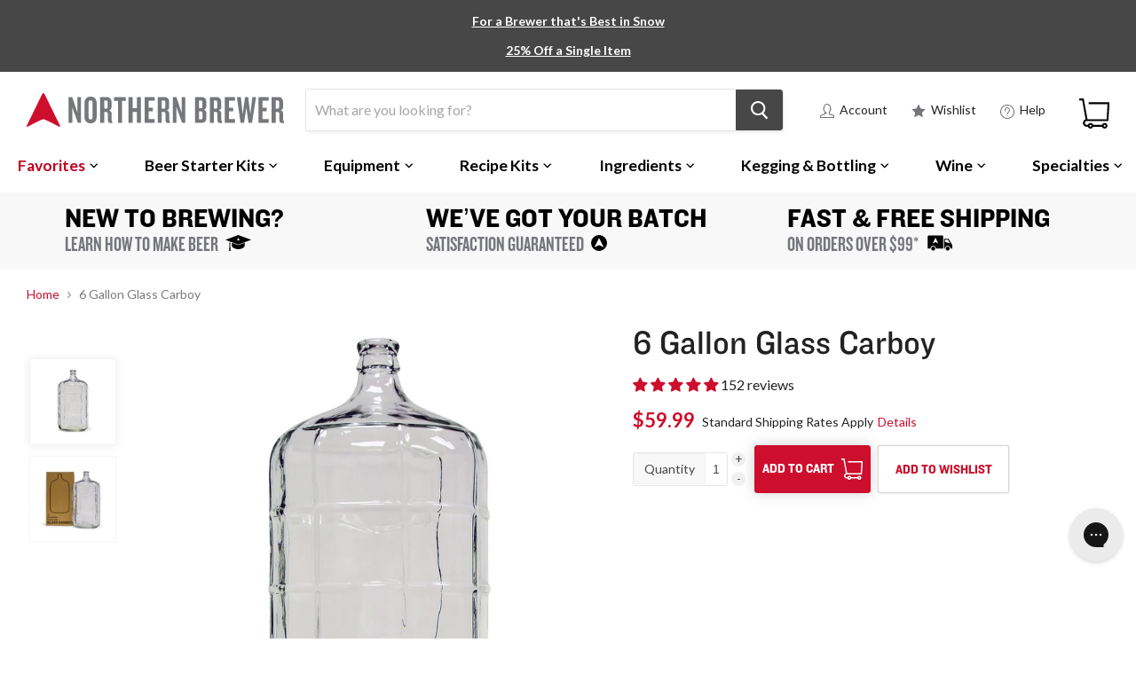

--- FILE ---
content_type: text/html; charset=utf-8
request_url: https://www.northernbrewer.com/products/6-gallon-glass-carboy
body_size: 70451
content:
<!doctype html>
  <!--[if IE]><html class="no-js no-touch ie9" lang="en"><![endif]-->
  <!--[if !IE]><!--><html class="no-js no-touch" lang="en"><!--<![endif]-->
  <head>
    <script src="https://gcb-app.herokuapp.com/get_script/?shop_url=northernbrewer.myshopify.com"></script> 

    
    
    <meta charset="utf-8">
    <meta http-equiv="x-ua-compatible" content="IE=edge">
    
      <meta name="robots" content="index, follow">
    
  
    <title>6 Gallon Glass Carboy – Fermenter for Beer &amp; Wine</title>
    
    <meta name="description" content="Airtight and scratch-resistant, this 6 gallon glass carboy is ideal for beer or wine fermentation. Preferred by brewers for durability, odor resistance, and easy sanitation.">
    
    
  <link rel="shortcut icon" href="//www.northernbrewer.com/cdn/shop/files/northern-brewer-fav-icon_32x32.png?v=1740539926" type="image/png">

    <link rel="dns-prefetch" href="//fonts.googleapis.com">
    <link rel="canonical" href="https://www.northernbrewer.com/products/6-gallon-glass-carboy">
    <meta name="viewport" content="width=device-width">
    <meta name="google-site-verification" content="CY5B-pl_5GRSSyEsU7F4sfr-B3Bk5BhkqnaNQtfa_Qw" />
    <meta name="google-site-verification" content="WA1GEUZaBJzT3oNGIINMMg9U0QdCGzCgxtiZV10_YZ0" />
    <meta name="google-site-verification" content="8wKpUThHrF35rMvt7t0NzIWNP3AuEugia-wmXtuHn4A" />
    <meta name="google-site-verification" content="chAkXALUWuc8DEwb_EUyOxPEyoOyVSiybmLfktcxiZs" />
    <meta name="google-site-verification" content="m7EI9yW_5OiWthszzFo80BvA2k-yzCANxBb_idgLhuU" />
    <meta name="google-site-verification" content="Ap-p1tVvzkEddcU5cMTinopYlHEfDds_YUid3-r--L4" />
    <meta name="google-site-verification" content="bjGkXndZC5ie7DhX1b7V0NhO8_IKyhXVGAYbdK__DEk" />
    <meta name="google-site-verification" content="chAkXALUWuc8DEwb_EUyOxPEyoOyVSiybmLfktcxiZs" />
  
     
  
    
<meta property="og:site_name" content="Northern Brewer">
<meta property="og:url" content="https://www.northernbrewer.com/products/6-gallon-glass-carboy">
<meta property="og:title" content="6 Gallon Glass Carboy">
<meta property="og:type" content="product">
<meta property="og:description" content="Airtight and scratch-resistant, this 6 gallon glass carboy is ideal for beer or wine fermentation. Preferred by brewers for durability, odor resistance, and easy sanitation."><meta property="og:price:amount" content="59.99">
  <meta property="og:price:currency" content="USD"><meta property="og:image" content="http://www.northernbrewer.com/cdn/shop/products/7006-glass-carboy-6-gallon_1024x1024.jpg?v=1756920689"><meta property="og:image" content="http://www.northernbrewer.com/cdn/shop/products/7006-glass-carboy-6-gallon-box_1024x1024.jpg?v=1756920689">
<meta property="og:image:secure_url" content="https://www.northernbrewer.com/cdn/shop/products/7006-glass-carboy-6-gallon_1024x1024.jpg?v=1756920689"><meta property="og:image:secure_url" content="https://www.northernbrewer.com/cdn/shop/products/7006-glass-carboy-6-gallon-box_1024x1024.jpg?v=1756920689">



  <meta name="twitter:card" content="summary">

<meta name="twitter:title" content="6 Gallon Glass Carboy">
<meta name="twitter:description" content="Airtight and scratch-resistant, this 6 gallon glass carboy is ideal for beer or wine fermentation. Preferred by brewers for durability, odor resistance, and easy sanitation.">
<meta name="twitter:image" content="https://www.northernbrewer.com/cdn/shop/products/7006-glass-carboy-6-gallon_600x600.jpg?v=1756920689">
    <meta name="twitter:image:width" content="600">
    <meta name="twitter:image:height" content="600">
    
    <script>window.performance && window.performance.mark && window.performance.mark('shopify.content_for_header.start');</script><meta id="shopify-digital-wallet" name="shopify-digital-wallet" content="/27856868/digital_wallets/dialog">
<meta name="shopify-checkout-api-token" content="9b20294cb110ec823dc6c368285ea52e">
<meta id="in-context-paypal-metadata" data-shop-id="27856868" data-venmo-supported="true" data-environment="production" data-locale="en_US" data-paypal-v4="true" data-currency="USD">
<link rel="alternate" type="application/json+oembed" href="https://www.northernbrewer.com/products/6-gallon-glass-carboy.oembed">
<script async="async" src="/checkouts/internal/preloads.js?locale=en-US"></script>
<link rel="preconnect" href="https://shop.app" crossorigin="anonymous">
<script async="async" src="https://shop.app/checkouts/internal/preloads.js?locale=en-US&shop_id=27856868" crossorigin="anonymous"></script>
<script id="apple-pay-shop-capabilities" type="application/json">{"shopId":27856868,"countryCode":"US","currencyCode":"USD","merchantCapabilities":["supports3DS"],"merchantId":"gid:\/\/shopify\/Shop\/27856868","merchantName":"Northern Brewer","requiredBillingContactFields":["postalAddress","email","phone"],"requiredShippingContactFields":["postalAddress","email","phone"],"shippingType":"shipping","supportedNetworks":["visa","masterCard","amex","discover","elo","jcb"],"total":{"type":"pending","label":"Northern Brewer","amount":"1.00"},"shopifyPaymentsEnabled":true,"supportsSubscriptions":true}</script>
<script id="shopify-features" type="application/json">{"accessToken":"9b20294cb110ec823dc6c368285ea52e","betas":["rich-media-storefront-analytics"],"domain":"www.northernbrewer.com","predictiveSearch":true,"shopId":27856868,"locale":"en"}</script>
<script>var Shopify = Shopify || {};
Shopify.shop = "northernbrewer.myshopify.com";
Shopify.locale = "en";
Shopify.currency = {"active":"USD","rate":"1.0"};
Shopify.country = "US";
Shopify.theme = {"name":"Empire 2.0.0 - After Variant Fix - Dec 12\/2025","id":185601392821,"schema_name":"Empire","schema_version":"2.0.0","theme_store_id":838,"role":"main"};
Shopify.theme.handle = "null";
Shopify.theme.style = {"id":null,"handle":null};
Shopify.cdnHost = "www.northernbrewer.com/cdn";
Shopify.routes = Shopify.routes || {};
Shopify.routes.root = "/";</script>
<script type="module">!function(o){(o.Shopify=o.Shopify||{}).modules=!0}(window);</script>
<script>!function(o){function n(){var o=[];function n(){o.push(Array.prototype.slice.apply(arguments))}return n.q=o,n}var t=o.Shopify=o.Shopify||{};t.loadFeatures=n(),t.autoloadFeatures=n()}(window);</script>
<script>
  window.ShopifyPay = window.ShopifyPay || {};
  window.ShopifyPay.apiHost = "shop.app\/pay";
  window.ShopifyPay.redirectState = null;
</script>
<script id="shop-js-analytics" type="application/json">{"pageType":"product"}</script>
<script defer="defer" async type="module" src="//www.northernbrewer.com/cdn/shopifycloud/shop-js/modules/v2/client.init-shop-cart-sync_C5BV16lS.en.esm.js"></script>
<script defer="defer" async type="module" src="//www.northernbrewer.com/cdn/shopifycloud/shop-js/modules/v2/chunk.common_CygWptCX.esm.js"></script>
<script type="module">
  await import("//www.northernbrewer.com/cdn/shopifycloud/shop-js/modules/v2/client.init-shop-cart-sync_C5BV16lS.en.esm.js");
await import("//www.northernbrewer.com/cdn/shopifycloud/shop-js/modules/v2/chunk.common_CygWptCX.esm.js");

  window.Shopify.SignInWithShop?.initShopCartSync?.({"fedCMEnabled":true,"windoidEnabled":true});

</script>
<script>
  window.Shopify = window.Shopify || {};
  if (!window.Shopify.featureAssets) window.Shopify.featureAssets = {};
  window.Shopify.featureAssets['shop-js'] = {"shop-cart-sync":["modules/v2/client.shop-cart-sync_ZFArdW7E.en.esm.js","modules/v2/chunk.common_CygWptCX.esm.js"],"init-fed-cm":["modules/v2/client.init-fed-cm_CmiC4vf6.en.esm.js","modules/v2/chunk.common_CygWptCX.esm.js"],"shop-button":["modules/v2/client.shop-button_tlx5R9nI.en.esm.js","modules/v2/chunk.common_CygWptCX.esm.js"],"shop-cash-offers":["modules/v2/client.shop-cash-offers_DOA2yAJr.en.esm.js","modules/v2/chunk.common_CygWptCX.esm.js","modules/v2/chunk.modal_D71HUcav.esm.js"],"init-windoid":["modules/v2/client.init-windoid_sURxWdc1.en.esm.js","modules/v2/chunk.common_CygWptCX.esm.js"],"shop-toast-manager":["modules/v2/client.shop-toast-manager_ClPi3nE9.en.esm.js","modules/v2/chunk.common_CygWptCX.esm.js"],"init-shop-email-lookup-coordinator":["modules/v2/client.init-shop-email-lookup-coordinator_B8hsDcYM.en.esm.js","modules/v2/chunk.common_CygWptCX.esm.js"],"init-shop-cart-sync":["modules/v2/client.init-shop-cart-sync_C5BV16lS.en.esm.js","modules/v2/chunk.common_CygWptCX.esm.js"],"avatar":["modules/v2/client.avatar_BTnouDA3.en.esm.js"],"pay-button":["modules/v2/client.pay-button_FdsNuTd3.en.esm.js","modules/v2/chunk.common_CygWptCX.esm.js"],"init-customer-accounts":["modules/v2/client.init-customer-accounts_DxDtT_ad.en.esm.js","modules/v2/client.shop-login-button_C5VAVYt1.en.esm.js","modules/v2/chunk.common_CygWptCX.esm.js","modules/v2/chunk.modal_D71HUcav.esm.js"],"init-shop-for-new-customer-accounts":["modules/v2/client.init-shop-for-new-customer-accounts_ChsxoAhi.en.esm.js","modules/v2/client.shop-login-button_C5VAVYt1.en.esm.js","modules/v2/chunk.common_CygWptCX.esm.js","modules/v2/chunk.modal_D71HUcav.esm.js"],"shop-login-button":["modules/v2/client.shop-login-button_C5VAVYt1.en.esm.js","modules/v2/chunk.common_CygWptCX.esm.js","modules/v2/chunk.modal_D71HUcav.esm.js"],"init-customer-accounts-sign-up":["modules/v2/client.init-customer-accounts-sign-up_CPSyQ0Tj.en.esm.js","modules/v2/client.shop-login-button_C5VAVYt1.en.esm.js","modules/v2/chunk.common_CygWptCX.esm.js","modules/v2/chunk.modal_D71HUcav.esm.js"],"shop-follow-button":["modules/v2/client.shop-follow-button_Cva4Ekp9.en.esm.js","modules/v2/chunk.common_CygWptCX.esm.js","modules/v2/chunk.modal_D71HUcav.esm.js"],"checkout-modal":["modules/v2/client.checkout-modal_BPM8l0SH.en.esm.js","modules/v2/chunk.common_CygWptCX.esm.js","modules/v2/chunk.modal_D71HUcav.esm.js"],"lead-capture":["modules/v2/client.lead-capture_Bi8yE_yS.en.esm.js","modules/v2/chunk.common_CygWptCX.esm.js","modules/v2/chunk.modal_D71HUcav.esm.js"],"shop-login":["modules/v2/client.shop-login_D6lNrXab.en.esm.js","modules/v2/chunk.common_CygWptCX.esm.js","modules/v2/chunk.modal_D71HUcav.esm.js"],"payment-terms":["modules/v2/client.payment-terms_CZxnsJam.en.esm.js","modules/v2/chunk.common_CygWptCX.esm.js","modules/v2/chunk.modal_D71HUcav.esm.js"]};
</script>
<script>(function() {
  var isLoaded = false;
  function asyncLoad() {
    if (isLoaded) return;
    isLoaded = true;
    var urls = ["https:\/\/static.rechargecdn.com\/assets\/js\/widget.min.js?shop=northernbrewer.myshopify.com","\/\/swymv3premium-01.azureedge.net\/code\/swym_fb_pixel.js?shop=northernbrewer.myshopify.com","\/\/cdn.shopify.com\/s\/files\/1\/0875\/2064\/files\/easyvideo-1.0.0.js?shop=northernbrewer.myshopify.com","https:\/\/config.gorgias.chat\/bundle-loader\/01GYCBTPRV68C2T79JSEZ7SHQ4?source=shopify1click\u0026shop=northernbrewer.myshopify.com","https:\/\/searchanise-ef84.kxcdn.com\/widgets\/shopify\/init.js?a=0X9G3Y8P5c\u0026shop=northernbrewer.myshopify.com","https:\/\/cdn.9gtb.com\/loader.js?g_cvt_id=5d74ec55-81a2-4444-b935-c13384627cdb\u0026shop=northernbrewer.myshopify.com"];
    for (var i = 0; i < urls.length; i++) {
      var s = document.createElement('script');
      s.type = 'text/javascript';
      s.async = true;
      s.src = urls[i];
      var x = document.getElementsByTagName('script')[0];
      x.parentNode.insertBefore(s, x);
    }
  };
  if(window.attachEvent) {
    window.attachEvent('onload', asyncLoad);
  } else {
    window.addEventListener('load', asyncLoad, false);
  }
})();</script>
<script id="__st">var __st={"a":27856868,"offset":-21600,"reqid":"efc0292c-e191-4076-b50f-006fe3981a8c-1768773871","pageurl":"www.northernbrewer.com\/products\/6-gallon-glass-carboy","u":"276c53dfa2e7","p":"product","rtyp":"product","rid":800353517612};</script>
<script>window.ShopifyPaypalV4VisibilityTracking = true;</script>
<script id="captcha-bootstrap">!function(){'use strict';const t='contact',e='account',n='new_comment',o=[[t,t],['blogs',n],['comments',n],[t,'customer']],c=[[e,'customer_login'],[e,'guest_login'],[e,'recover_customer_password'],[e,'create_customer']],r=t=>t.map((([t,e])=>`form[action*='/${t}']:not([data-nocaptcha='true']) input[name='form_type'][value='${e}']`)).join(','),a=t=>()=>t?[...document.querySelectorAll(t)].map((t=>t.form)):[];function s(){const t=[...o],e=r(t);return a(e)}const i='password',u='form_key',d=['recaptcha-v3-token','g-recaptcha-response','h-captcha-response',i],f=()=>{try{return window.sessionStorage}catch{return}},m='__shopify_v',_=t=>t.elements[u];function p(t,e,n=!1){try{const o=window.sessionStorage,c=JSON.parse(o.getItem(e)),{data:r}=function(t){const{data:e,action:n}=t;return t[m]||n?{data:e,action:n}:{data:t,action:n}}(c);for(const[e,n]of Object.entries(r))t.elements[e]&&(t.elements[e].value=n);n&&o.removeItem(e)}catch(o){console.error('form repopulation failed',{error:o})}}const l='form_type',E='cptcha';function T(t){t.dataset[E]=!0}const w=window,h=w.document,L='Shopify',v='ce_forms',y='captcha';let A=!1;((t,e)=>{const n=(g='f06e6c50-85a8-45c8-87d0-21a2b65856fe',I='https://cdn.shopify.com/shopifycloud/storefront-forms-hcaptcha/ce_storefront_forms_captcha_hcaptcha.v1.5.2.iife.js',D={infoText:'Protected by hCaptcha',privacyText:'Privacy',termsText:'Terms'},(t,e,n)=>{const o=w[L][v],c=o.bindForm;if(c)return c(t,g,e,D).then(n);var r;o.q.push([[t,g,e,D],n]),r=I,A||(h.body.append(Object.assign(h.createElement('script'),{id:'captcha-provider',async:!0,src:r})),A=!0)});var g,I,D;w[L]=w[L]||{},w[L][v]=w[L][v]||{},w[L][v].q=[],w[L][y]=w[L][y]||{},w[L][y].protect=function(t,e){n(t,void 0,e),T(t)},Object.freeze(w[L][y]),function(t,e,n,w,h,L){const[v,y,A,g]=function(t,e,n){const i=e?o:[],u=t?c:[],d=[...i,...u],f=r(d),m=r(i),_=r(d.filter((([t,e])=>n.includes(e))));return[a(f),a(m),a(_),s()]}(w,h,L),I=t=>{const e=t.target;return e instanceof HTMLFormElement?e:e&&e.form},D=t=>v().includes(t);t.addEventListener('submit',(t=>{const e=I(t);if(!e)return;const n=D(e)&&!e.dataset.hcaptchaBound&&!e.dataset.recaptchaBound,o=_(e),c=g().includes(e)&&(!o||!o.value);(n||c)&&t.preventDefault(),c&&!n&&(function(t){try{if(!f())return;!function(t){const e=f();if(!e)return;const n=_(t);if(!n)return;const o=n.value;o&&e.removeItem(o)}(t);const e=Array.from(Array(32),(()=>Math.random().toString(36)[2])).join('');!function(t,e){_(t)||t.append(Object.assign(document.createElement('input'),{type:'hidden',name:u})),t.elements[u].value=e}(t,e),function(t,e){const n=f();if(!n)return;const o=[...t.querySelectorAll(`input[type='${i}']`)].map((({name:t})=>t)),c=[...d,...o],r={};for(const[a,s]of new FormData(t).entries())c.includes(a)||(r[a]=s);n.setItem(e,JSON.stringify({[m]:1,action:t.action,data:r}))}(t,e)}catch(e){console.error('failed to persist form',e)}}(e),e.submit())}));const S=(t,e)=>{t&&!t.dataset[E]&&(n(t,e.some((e=>e===t))),T(t))};for(const o of['focusin','change'])t.addEventListener(o,(t=>{const e=I(t);D(e)&&S(e,y())}));const B=e.get('form_key'),M=e.get(l),P=B&&M;t.addEventListener('DOMContentLoaded',(()=>{const t=y();if(P)for(const e of t)e.elements[l].value===M&&p(e,B);[...new Set([...A(),...v().filter((t=>'true'===t.dataset.shopifyCaptcha))])].forEach((e=>S(e,t)))}))}(h,new URLSearchParams(w.location.search),n,t,e,['guest_login'])})(!0,!0)}();</script>
<script integrity="sha256-4kQ18oKyAcykRKYeNunJcIwy7WH5gtpwJnB7kiuLZ1E=" data-source-attribution="shopify.loadfeatures" defer="defer" src="//www.northernbrewer.com/cdn/shopifycloud/storefront/assets/storefront/load_feature-a0a9edcb.js" crossorigin="anonymous"></script>
<script crossorigin="anonymous" defer="defer" src="//www.northernbrewer.com/cdn/shopifycloud/storefront/assets/shopify_pay/storefront-65b4c6d7.js?v=20250812"></script>
<script data-source-attribution="shopify.dynamic_checkout.dynamic.init">var Shopify=Shopify||{};Shopify.PaymentButton=Shopify.PaymentButton||{isStorefrontPortableWallets:!0,init:function(){window.Shopify.PaymentButton.init=function(){};var t=document.createElement("script");t.src="https://www.northernbrewer.com/cdn/shopifycloud/portable-wallets/latest/portable-wallets.en.js",t.type="module",document.head.appendChild(t)}};
</script>
<script data-source-attribution="shopify.dynamic_checkout.buyer_consent">
  function portableWalletsHideBuyerConsent(e){var t=document.getElementById("shopify-buyer-consent"),n=document.getElementById("shopify-subscription-policy-button");t&&n&&(t.classList.add("hidden"),t.setAttribute("aria-hidden","true"),n.removeEventListener("click",e))}function portableWalletsShowBuyerConsent(e){var t=document.getElementById("shopify-buyer-consent"),n=document.getElementById("shopify-subscription-policy-button");t&&n&&(t.classList.remove("hidden"),t.removeAttribute("aria-hidden"),n.addEventListener("click",e))}window.Shopify?.PaymentButton&&(window.Shopify.PaymentButton.hideBuyerConsent=portableWalletsHideBuyerConsent,window.Shopify.PaymentButton.showBuyerConsent=portableWalletsShowBuyerConsent);
</script>
<script data-source-attribution="shopify.dynamic_checkout.cart.bootstrap">document.addEventListener("DOMContentLoaded",(function(){function t(){return document.querySelector("shopify-accelerated-checkout-cart, shopify-accelerated-checkout")}if(t())Shopify.PaymentButton.init();else{new MutationObserver((function(e,n){t()&&(Shopify.PaymentButton.init(),n.disconnect())})).observe(document.body,{childList:!0,subtree:!0})}}));
</script>
<link id="shopify-accelerated-checkout-styles" rel="stylesheet" media="screen" href="https://www.northernbrewer.com/cdn/shopifycloud/portable-wallets/latest/accelerated-checkout-backwards-compat.css" crossorigin="anonymous">
<style id="shopify-accelerated-checkout-cart">
        #shopify-buyer-consent {
  margin-top: 1em;
  display: inline-block;
  width: 100%;
}

#shopify-buyer-consent.hidden {
  display: none;
}

#shopify-subscription-policy-button {
  background: none;
  border: none;
  padding: 0;
  text-decoration: underline;
  font-size: inherit;
  cursor: pointer;
}

#shopify-subscription-policy-button::before {
  box-shadow: none;
}

      </style>
<script id="sections-script" data-sections="NB-megamenu-container" defer="defer" src="//www.northernbrewer.com/cdn/shop/t/103/compiled_assets/scripts.js?v=90655"></script>
<script>window.performance && window.performance.mark && window.performance.mark('shopify.content_for_header.end');</script>
  
  <script>
  	var BOLD = BOLD || {};
  	BOLD.options = BOLD.options || {};
  	BOLD.options.settings = BOLD.options.settings || {}
  	BOLD.options.settings.v1_variant_mode = true;
  </script> 

<script>window.BOLD = window.BOLD || {};
    window.BOLD.common = window.BOLD.common || {};
    window.BOLD.common.Shopify = window.BOLD.common.Shopify || {};
    window.BOLD.common.Shopify.shop = {
      domain: 'www.northernbrewer.com',
      permanent_domain: 'northernbrewer.myshopify.com',
      url: 'https://www.northernbrewer.com',
      secure_url: 'https://www.northernbrewer.com',
      money_format: "${{amount}}",
      currency: "USD"
    };
    window.BOLD.common.Shopify.customer = {
      id: null,
      tags: null,
    };
    window.BOLD.common.Shopify.cart = {"note":null,"attributes":{},"original_total_price":0,"total_price":0,"total_discount":0,"total_weight":0.0,"item_count":0,"items":[],"requires_shipping":false,"currency":"USD","items_subtotal_price":0,"cart_level_discount_applications":[],"checkout_charge_amount":0};
    window.BOLD.common.template = 'product';window.BOLD.common.Shopify.formatMoney = function(money, format) {
        function n(t, e) {
            return "undefined" == typeof t ? e : t
        }
        function r(t, e, r, i) {
            if (e = n(e, 2),
                r = n(r, ","),
                i = n(i, "."),
            isNaN(t) || null == t)
                return 0;
            t = (t / 100).toFixed(e);
            var o = t.split(".")
                , a = o[0].replace(/(\d)(?=(\d\d\d)+(?!\d))/g, "$1" + r)
                , s = o[1] ? i + o[1] : "";
            return a + s
        }
        "string" == typeof money && (money = money.replace(".", ""));
        var i = ""
            , o = /\{\{\s*(\w+)\s*\}\}/
            , a = format || window.BOLD.common.Shopify.shop.money_format || window.Shopify.money_format || "$ {{ amount }}";
        switch (a.match(o)[1]) {
            case "amount":
                i = r(money, 2, ",", ".");
                break;
            case "amount_no_decimals":
                i = r(money, 0, ",", ".");
                break;
            case "amount_with_comma_separator":
                i = r(money, 2, ".", ",");
                break;
            case "amount_no_decimals_with_comma_separator":
                i = r(money, 0, ".", ",");
                break;
            case "amount_with_space_separator":
                i = r(money, 2, " ", ",");
                break;
            case "amount_no_decimals_with_space_separator":
                i = r(money, 0, " ", ",");
                break;
            case "amount_with_apostrophe_separator":
                i = r(money, 2, "'", ".");
                break;
        }
        return a.replace(o, i);
    };
    window.BOLD.common.Shopify.saveProduct = function (handle, product) {
      if (typeof handle === 'string' && typeof window.BOLD.common.Shopify.products[handle] === 'undefined') {
        if (typeof product === 'number') {
          window.BOLD.common.Shopify.handles[product] = handle;
          product = { id: product };
        }
        window.BOLD.common.Shopify.products[handle] = product;
      }
    };
    window.BOLD.common.Shopify.saveVariant = function (variant_id, variant) {
      if (typeof variant_id === 'number' && typeof window.BOLD.common.Shopify.variants[variant_id] === 'undefined') {
        window.BOLD.common.Shopify.variants[variant_id] = variant;
      }
    };window.BOLD.common.Shopify.products = window.BOLD.common.Shopify.products || {};
    window.BOLD.common.Shopify.variants = window.BOLD.common.Shopify.variants || {};
    window.BOLD.common.Shopify.handles = window.BOLD.common.Shopify.handles || {};window.BOLD.common.Shopify.handle = "6-gallon-glass-carboy"
window.BOLD.common.Shopify.saveProduct("6-gallon-glass-carboy", 800353517612);window.BOLD.common.Shopify.saveVariant(8666141720620, { product_id: 800353517612, product_handle: "6-gallon-glass-carboy", price: 5999, group_id: '', csp_metafield: {}});window.BOLD.apps_installed = {} || {};window.BOLD.common.Shopify.metafields = window.BOLD.common.Shopify.metafields || {};window.BOLD.common.Shopify.metafields["bold_rp"] = {};window.BOLD.common.Shopify.metafields["bold_csp_defaults"] = {};window.BOLD.common.cacheParams = window.BOLD.common.cacheParams || {};
    window.BOLD.common.cacheParams.options = 1667983828;
</script>

<script>
    window.BOLD.common.cacheParams.options = 1768414988;
</script>
<link href="//www.northernbrewer.com/cdn/shop/t/103/assets/bold-options.css?v=171742807264605753781760973591" rel="stylesheet" type="text/css" media="all" />
<script defer src="https://options.shopapps.site/js/options.js"></script><script>
      document.documentElement.className=document.documentElement.className.replace(/\bno-js\b/,'js');
      if(window.Shopify&&window.Shopify.designMode)document.documentElement.className+=' in-theme-editor';
      if(('ontouchstart' in window)||window.DocumentTouch&&document instanceof DocumentTouch)document.documentElement.className=document.documentElement.className.replace(/\bno-touch\b/,'has-touch');
    </script>
    
        <link href="//fonts.googleapis.com/css?family=Lato:400,400i,700,700i" rel="stylesheet" type="text/css" media="all" />

    <link href="//www.northernbrewer.com/cdn/shop/t/103/assets/theme.scss.css?v=17636822315293750651760973704" rel="stylesheet" type="text/css" media="all" />
    
    <link href="//www.northernbrewer.com/cdn/shop/t/103/assets/custom_master.scss.css?v=108131103013335080061760973704" rel="stylesheet" type="text/css" media="all" />
     
    
<script>var BOLD = BOLD || {};
    BOLD.products = BOLD.products || {};
    BOLD.variant_lookup = BOLD.variant_lookup || {};BOLD.variant_lookup[8666141720620] ="6-gallon-glass-carboy";BOLD.products["6-gallon-glass-carboy"] ={"id":800353517612,"title":"6 Gallon Glass Carboy","handle":"6-gallon-glass-carboy","description":"\u003cp\u003eThis 6 gallon glass carboy is a classic fermentation vessel trusted by homebrewers and winemakers alike. It’s \u003cstrong\u003eairtight, easy to sanitize, and odor-resistant\u003c\/strong\u003e—ideal for clean, consistent fermentations.\u003c\/p\u003e\n\u003cp\u003eGlass fermenters are often preferred over plastic buckets or PET carboys because they don’t scratch easily, won’t degrade over time, and are resistant to oxygen permeability. If handled with care, a \u003ca title=\"Carboys \u0026amp; Jugs\" href=\"\/collections\/carboys-jugs\"\u003eglass carboy\u003c\/a\u003e can deliver decades of reliable brewing performance.\u003c\/p\u003e\n\u003cp\u003e\u003cstrong\u003ePerfect for:\u003c\/strong\u003e\u003c\/p\u003e\n\u003cul\u003e\n\u003cli\u003ePrimary fermentation of beer (use with a blow-off hose)\u003c\/li\u003e\n\u003cli\u003eSecondary fermentation of wine or mead\u003c\/li\u003e\n\u003c\/ul\u003e\n\u003cp\u003eSeal with a \u003ca rel=\"noopener noreferrer\" title=\"Small Universal Stopper - Drilled\" href=\"\/products\/universal-carboy-bung-drilled\" target=\"_blank\"\u003eSmall Universal Stopper\u003c\/a\u003e or standard \u003ca rel=\"noopener noreferrer\" title=\"No. 6.5 Stopper - Drilled\" href=\"\/products\/no-6-5-drilled-stopper\" target=\"_blank\"\u003e#6.5 rubber stopper\u003c\/a\u003e.\u003c\/p\u003e\n\u003cp\u003eWe’ve engineered custom protective packaging to ensure your carboy arrives safely. For safer handling when full, check out the \u003ca title=\"Harness for 6 Gallon Glass Carboy\" href=\"\/products\/northern-brewer-universal-harness\"\u003eUniversal Harness\u003c\/a\u003e.\u003c\/p\u003e\n\u003cp\u003eAlso available: \u003ca title=\"5 Gallon Glass Carboy\" href=\"https:\/\/www.northernbrewer.com\/products\/5-gallon-glass-carboy\"\u003e5 Gallon Glass Carboy\u003c\/a\u003e | \u003ca title=\"3 Gallon Glass Carboy\" href=\"https:\/\/www.northernbrewer.com\/products\/3-gallon-glass-carboy\"\u003e3 Gallon Glass Carboy\u003c\/a\u003e\u003c\/p\u003e\n\u003ch3\u003eCalifornia Proposition 65\u003c\/h3\u003e\n\u003cp\u003e\u003ca rel=\"noopener noreferrer\" title=\"Proposition 65\" href=\"https:\/\/www.northernbrewer.com\/pages\/about-california-proposition-65\" target=\"_blank\"\u003e⚠ Proposition 65 Warning:\u003c\/a\u003e This product contains chemicals known to the State of California to cause cancer and\/or birth defects or other reproductive harm.\u003c\/p\u003e","published_at":"2018-04-16T13:32:42","created_at":"2018-04-16T13:32:43","vendor":"Northern Brewer","type":"Fermenting","tags":["carboy:Glass","cider_mead:Cider \u0026 Mead Equipment","Equipment","fermenters-acc:Carboys \u0026 Jugs","magento_product:Needs Old URL Redirect","material:Glass","NB1:Equipment","NB1:Specialties","NB2:Cider Making","NB2:Fermenters and Accessories","promo:Include","Prop65","shipping:Standard","size:6 Gallon","tax:Taxable Goods","Wholesale","wine_fermenting:Carboys \u0026 Jugs"],"price":5999,"price_min":5999,"price_max":5999,"price_varies":false,"compare_at_price":null,"compare_at_price_min":0,"compare_at_price_max":0,"compare_at_price_varies":true,"all_variant_ids":[8666141720620],"variants":[{"id":8666141720620,"product_id":800353517612,"product_handle":"6-gallon-glass-carboy","title":"Default Title","option1":"Default Title","option2":null,"option3":null,"sku":"7006","requires_shipping":true,"taxable":true,"featured_image":null,"image_id":null,"available":true,"name":"6 Gallon Glass Carboy - Default Title","options":["Default Title"],"price":5999,"weight":22226,"compare_at_price":null,"inventory_quantity":789,"inventory_management":"shopify","inventory_policy":"deny","inventory_in_cart":0,"inventory_remaining":789,"incoming":false,"next_incoming_date":null,"taxable":true,"barcode":null}],"available":true,"images":["\/\/www.northernbrewer.com\/cdn\/shop\/products\/7006-glass-carboy-6-gallon.jpg?v=1756920689","\/\/www.northernbrewer.com\/cdn\/shop\/products\/7006-glass-carboy-6-gallon-box.jpg?v=1756920689"],"featured_image":"\/\/www.northernbrewer.com\/cdn\/shop\/products\/7006-glass-carboy-6-gallon.jpg?v=1756920689","options":["Title"],"url":"\/products\/6-gallon-glass-carboy"}</script><script type="text/javascript" src="//static.www.turnto.com/sitedata/bM99ARRH2BRlxZssite/v4_3/800353517612/d/itemjs"></script>
    <script type="text/javascript">
      var turnToConfig = {
        siteKey: "bM99ARRH2BRlxZssite",
        reviewsSetupType: "dynamicEmbed",
        setupType: "dynamicEmbed",
        reviewsTeaserFunc: reviewsTeaser,
        paginationReviewsShownInitially: 3, 
        paginationReviewsShownOnExpand: 5, 
        paginationQuestionsShownInitially: 3, 
        paginationQuestionsShownOnExpand: 5, 
        chatter:{
        columns: 1,
        rowsInCollapsedView: 8,
        rowsInExpandedView:15,
        title:'Why I Chose This:',
        expandText:'Read More',
        collapsedText:'Read Less',
        paginationPrevText:'Previous',
        paginationNextText:'Next',
        includeSyndicated:true,
        sortOrder:'most recent'
      }
      };
  
      (function() {
        var tt = document.createElement('script'); tt.type = 'text/javascript'; tt.async = true;
        tt.src = document.location.protocol + "//static.www.turnto.com/traServer4_3/trajs/" + turnToConfig.siteKey + "/tra.js";
        var s = document.getElementsByTagName('script')[0]; s.parentNode.insertBefore(tt, s);
      })();
  
  
      function reviewsTeaser() {
        if(typeof(TurnToItemData) == 'undefined' || typeof(TurnToItemData.counts) == 'undefined') {
          return '';
        } else {
          var reviewCount = TurnToItemData.counts.r;
          var teaserContainer = TurnTojQuery(".TurnToReviewsTeaser");
          var teaserHtml = '';
          var rating = Math.round((TurnToItemData.counts.ar + 0.25) * 100.0) / 100.0;
          rating = rating.toString();
          var decimal = parseInt(rating.substring(2, 3))
          rating = rating.substring(0, 1) + "-" + (decimal >= 5 ? '5' : '0');
          if(reviewCount == 0) {
            teaserHtml = '<div class="TT2left TTratingBox TTrating-0-0"></div> <a id="writeReview" href="javascript:void(0)">Write a Review</a>';
          } else {
            teaserHtml = '<div class="TTratingBox TTrating-' + rating + '"></div> <span class="totalRating">'+ TurnToItemData.counts.ar +'</span> <a id="readReviews" href="javascript:void(0)">' + reviewCount + ' Review' + (reviewCount == 1 ? '' : 's') + '</a>';
          }
          teaserContainer.html(teaserHtml);
          TurnTojQuery('.reviewCount').text(TurnToItemData.counts.r);
          teaserContainer.find('#readReviews').click(function(e) {
            $("html, body").animate({ scrollTop: $('#client_review').offset().top-120 }, 1000);
          });
          teaserContainer.find('#writeReview').click(function(e) {
            TurnTo.writeReview();
          });
  
        }
      }
    </script>
    
  
    

    <script src="https://ajax.googleapis.com/ajax/libs/jquery/3.6.0/jquery.min.js"></script>
    <script src="https://www.google.com/recaptcha/api.js?onload=onloadCallback&render=explicit" async defer></script>
    <script src="//www.northernbrewer.com/cdn/shopifycloud/storefront/assets/themes_support/option_selection-b017cd28.js" type="text/javascript"></script>
  
      
    
  
  

  
  <style data-shopify>
    main.site-main {
      padding-top: 0px !important;
    }
  </style>
  
  <!-- BEGIN app block: shopify://apps/pandectes-gdpr/blocks/banner/58c0baa2-6cc1-480c-9ea6-38d6d559556a -->
  
    
      <!-- TCF is active, scripts are loaded above -->
      
        <script>
          if (!window.PandectesRulesSettings) {
            window.PandectesRulesSettings = {"store":{"id":27856868,"adminMode":false,"headless":false,"storefrontRootDomain":"","checkoutRootDomain":"","storefrontAccessToken":""},"banner":{"revokableTrigger":false,"cookiesBlockedByDefault":"7","hybridStrict":false,"isActive":true},"geolocation":{"auOnly":false,"brOnly":false,"caOnly":true,"chOnly":false,"euOnly":false,"jpOnly":false,"nzOnly":false,"quOnly":false,"thOnly":false,"zaOnly":false,"canadaOnly":false,"canadaLaw25":false,"canadaPipeda":false,"globalVisibility":false},"blocker":{"isActive":false,"googleConsentMode":{"isActive":false,"id":"","analyticsId":"","onlyGtm":false,"adwordsId":"","adStorageCategory":4,"analyticsStorageCategory":2,"functionalityStorageCategory":1,"personalizationStorageCategory":1,"securityStorageCategory":0,"customEvent":true,"redactData":false,"urlPassthrough":false,"dataLayerProperty":"dataLayer","waitForUpdate":500,"useNativeChannel":false,"debugMode":false},"facebookPixel":{"isActive":false,"id":"","ldu":false},"microsoft":{"isActive":false,"uetTags":""},"clarity":{"isActive":false,"id":""},"rakuten":{"isActive":false,"cmp":false,"ccpa":false},"gpcIsActive":true,"klaviyoIsActive":false,"defaultBlocked":7,"patterns":{"whiteList":[],"blackList":{"1":[],"2":[],"4":[],"8":[]},"iframesWhiteList":[],"iframesBlackList":{"1":[],"2":[],"4":[],"8":[]},"beaconsWhiteList":[],"beaconsBlackList":{"1":[],"2":[],"4":[],"8":[]}}}};
            const rulesScript = document.createElement('script');
            window.PandectesRulesSettings.auto = true;
            rulesScript.src = "https://cdn.shopify.com/extensions/019bd005-1071-7566-a990-dd9df4dd4365/gdpr-228/assets/pandectes-rules.js";
            const firstChild = document.head.firstChild;
            document.head.insertBefore(rulesScript, firstChild);
          }
        </script>
      
      <script>
        
          window.PandectesSettings = {"store":{"id":27856868,"plan":"premium","theme":"Empire 2.0.0 - After Variant Fix - Dec 12/2025","primaryLocale":"en","adminMode":false,"headless":false,"storefrontRootDomain":"","checkoutRootDomain":"","storefrontAccessToken":""},"tsPublished":1766424152,"declaration":{"declDays":"","declName":"","declPath":"","declType":"","isActive":false,"showType":true,"declHours":"","declWeeks":"","declYears":"","declDomain":"","declMonths":"","declMinutes":"","declPurpose":"","declSeconds":"","declSession":"","showPurpose":false,"declProvider":"","showProvider":true,"declIntroText":"","declRetention":"","declFirstParty":"","declThirdParty":"","showDateGenerated":true},"language":{"unpublished":[],"languageMode":"Single","fallbackLanguage":"en","languageDetection":"locale","languagesSupported":[]},"texts":{"managed":{"headerText":{"en":"We respect your privacy"},"consentText":{"en":"This website uses cookies to ensure you get the best experience."},"linkText":{"en":"Learn more"},"imprintText":{"en":"Imprint"},"googleLinkText":{"en":"Google's Privacy Terms"},"allowButtonText":{"en":"Accept"},"denyButtonText":{"en":"Necessary Only"},"dismissButtonText":{"en":"Ok"},"leaveSiteButtonText":{"en":"Leave this site"},"preferencesButtonText":{"en":"Preferences"},"cookiePolicyText":{"en":"Cookie policy"},"preferencesPopupTitleText":{"en":"Manage consent preferences"},"preferencesPopupIntroText":{"en":"We use cookies to optimize website functionality, analyze the performance, and provide personalized experience to you. Some cookies are essential to make the website operate and function correctly. Those cookies cannot be disabled. In this window you can manage your preference of cookies."},"preferencesPopupSaveButtonText":{"en":"Save preferences"},"preferencesPopupCloseButtonText":{"en":"Close"},"preferencesPopupAcceptAllButtonText":{"en":"Accept all"},"preferencesPopupRejectAllButtonText":{"en":"Reject all"},"cookiesDetailsText":{"en":"Cookies details"},"preferencesPopupAlwaysAllowedText":{"en":"Always allowed"},"accessSectionParagraphText":{"en":"You have the right to request access to your data at any time."},"accessSectionTitleText":{"en":"Data portability"},"accessSectionAccountInfoActionText":{"en":"Personal data"},"accessSectionDownloadReportActionText":{"en":"Request export"},"accessSectionGDPRRequestsActionText":{"en":"Data subject requests"},"accessSectionOrdersRecordsActionText":{"en":"Orders"},"rectificationSectionParagraphText":{"en":"You have the right to request your data to be updated whenever you think it is appropriate."},"rectificationSectionTitleText":{"en":"Data Rectification"},"rectificationCommentPlaceholder":{"en":"Describe what you want to be updated"},"rectificationCommentValidationError":{"en":"Comment is required"},"rectificationSectionEditAccountActionText":{"en":"Request an update"},"erasureSectionTitleText":{"en":"Right to be forgotten"},"erasureSectionParagraphText":{"en":"You have the right to ask all your data to be erased. After that, you will no longer be able to access your account."},"erasureSectionRequestDeletionActionText":{"en":"Request personal data deletion"},"consentDate":{"en":"Consent date"},"consentId":{"en":"Consent ID"},"consentSectionChangeConsentActionText":{"en":"Change consent preference"},"consentSectionConsentedText":{"en":"You consented to the cookies policy of this website on"},"consentSectionNoConsentText":{"en":"You have not consented to the cookies policy of this website."},"consentSectionTitleText":{"en":"Your cookie consent"},"consentStatus":{"en":"Consent preference"},"confirmationFailureMessage":{"en":"Your request was not verified. Please try again and if problem persists, contact store owner for assistance"},"confirmationFailureTitle":{"en":"A problem occurred"},"confirmationSuccessMessage":{"en":"We will soon get back to you as to your request."},"confirmationSuccessTitle":{"en":"Your request is verified"},"guestsSupportEmailFailureMessage":{"en":"Your request was not submitted. Please try again and if problem persists, contact store owner for assistance."},"guestsSupportEmailFailureTitle":{"en":"A problem occurred"},"guestsSupportEmailPlaceholder":{"en":"E-mail address"},"guestsSupportEmailSuccessMessage":{"en":"If you are registered as a customer of this store, you will soon receive an email with instructions on how to proceed."},"guestsSupportEmailSuccessTitle":{"en":"Thank you for your request"},"guestsSupportEmailValidationError":{"en":"Email is not valid"},"guestsSupportInfoText":{"en":"Please login with your customer account to further proceed."},"submitButton":{"en":"Submit"},"submittingButton":{"en":"Submitting..."},"cancelButton":{"en":"Cancel"},"declIntroText":{"en":"We use cookies to optimize website functionality, analyze the performance, and provide personalized experience to you. Some cookies are essential to make the website operate and function correctly. Those cookies cannot be disabled. In this window you can manage your preference of cookies."},"declName":{"en":"Name"},"declPurpose":{"en":"Purpose"},"declType":{"en":"Type"},"declRetention":{"en":"Retention"},"declProvider":{"en":"Provider"},"declFirstParty":{"en":"First-party"},"declThirdParty":{"en":"Third-party"},"declSeconds":{"en":"seconds"},"declMinutes":{"en":"minutes"},"declHours":{"en":"hours"},"declDays":{"en":"days"},"declWeeks":{"en":"week(s)"},"declMonths":{"en":"months"},"declYears":{"en":"years"},"declSession":{"en":"Session"},"declDomain":{"en":"Domain"},"declPath":{"en":"Path"}},"categories":{"strictlyNecessaryCookiesTitleText":{"en":"Strictly necessary cookies"},"strictlyNecessaryCookiesDescriptionText":{"en":"These cookies are essential in order to enable you to move around the website and use its features, such as accessing secure areas of the website. The website cannot function properly without these cookies."},"functionalityCookiesTitleText":{"en":"Functional cookies"},"functionalityCookiesDescriptionText":{"en":"These cookies enable the site to provide enhanced functionality and personalisation. They may be set by us or by third party providers whose services we have added to our pages. If you do not allow these cookies then some or all of these services may not function properly."},"performanceCookiesTitleText":{"en":"Performance cookies"},"performanceCookiesDescriptionText":{"en":"These cookies enable us to monitor and improve the performance of our website. For example, they allow us to count visits, identify traffic sources and see which parts of the site are most popular."},"targetingCookiesTitleText":{"en":"Targeting cookies"},"targetingCookiesDescriptionText":{"en":"These cookies may be set through our site by our advertising partners. They may be used by those companies to build a profile of your interests and show you relevant adverts on other sites.    They do not store directly personal information, but are based on uniquely identifying your browser and internet device. If you do not allow these cookies, you will experience less targeted advertising."},"unclassifiedCookiesTitleText":{"en":"Unclassified cookies"},"unclassifiedCookiesDescriptionText":{"en":"Unclassified cookies are cookies that we are in the process of classifying, together with the providers of individual cookies."}},"auto":{}},"library":{"previewMode":false,"fadeInTimeout":0,"defaultBlocked":7,"showLink":true,"showImprintLink":false,"showGoogleLink":false,"enabled":true,"cookie":{"expiryDays":365,"secure":true,"domain":""},"dismissOnScroll":false,"dismissOnWindowClick":false,"dismissOnTimeout":false,"palette":{"popup":{"background":"#FFFFFF","backgroundForCalculations":{"a":1,"b":255,"g":255,"r":255},"text":"#000000"},"button":{"background":"transparent","backgroundForCalculations":{"a":1,"b":255,"g":255,"r":255},"text":"#000000","textForCalculation":{"a":1,"b":0,"g":0,"r":0},"border":"#000000"}},"content":{"href":"/policies/privacy-policy","imprintHref":"","close":"&#10005;","target":"","logo":"<img class=\"cc-banner-logo\" style=\"max-height: 40px;\" src=\"https://northernbrewer.myshopify.com/cdn/shop/files/pandectes-banner-logo.png\" alt=\"Cookie banner\" />"},"window":"<div role=\"dialog\" aria-label=\"{{header}}\" aria-describedby=\"cookieconsent:desc\" id=\"pandectes-banner\" class=\"cc-window-wrapper cc-bottom-center-wrapper\"><div class=\"pd-cookie-banner-window cc-window {{classes}}\">{{children}}</div></div>","compliance":{"custom":"<div class=\"cc-compliance cc-highlight\">{{preferences}}{{allow}}{{deny}}</div>"},"type":"custom","layouts":{"basic":"{{logo}}{{messagelink}}{{compliance}}{{close}}"},"position":"bottom-center","theme":"wired","revokable":true,"animateRevokable":false,"revokableReset":false,"revokableLogoUrl":"https://northernbrewer.myshopify.com/cdn/shop/files/pandectes-reopen-logo.png","revokablePlacement":"bottom-right","revokableMarginHorizontal":15,"revokableMarginVertical":15,"static":false,"autoAttach":true,"hasTransition":true,"blacklistPage":[""],"elements":{"close":"<button aria-label=\"\" type=\"button\" class=\"cc-close\">{{close}}</button>","dismiss":"<button type=\"button\" class=\"cc-btn cc-btn-decision cc-dismiss\">{{dismiss}}</button>","allow":"<button type=\"button\" class=\"cc-btn cc-btn-decision cc-allow\">{{allow}}</button>","deny":"<button type=\"button\" class=\"cc-btn cc-btn-decision cc-deny\">{{deny}}</button>","preferences":"<button type=\"button\" class=\"cc-btn cc-settings\" aria-controls=\"pd-cp-preferences\" onclick=\"Pandectes.fn.openPreferences()\">{{preferences}}</button>"}},"geolocation":{"auOnly":false,"brOnly":false,"caOnly":true,"chOnly":false,"euOnly":false,"jpOnly":false,"nzOnly":false,"quOnly":false,"thOnly":false,"zaOnly":false,"canadaOnly":false,"canadaLaw25":false,"canadaPipeda":false,"globalVisibility":false},"dsr":{"guestsSupport":false,"accessSectionDownloadReportAuto":false},"banner":{"resetTs":1766423814,"extraCss":"        .cc-banner-logo {max-width: 34em!important;}    @media(min-width: 768px) {.cc-window.cc-floating{max-width: 34em!important;width: 34em!important;}}    .cc-message, .pd-cookie-banner-window .cc-header, .cc-logo {text-align: left}    .cc-window-wrapper{z-index: 2147483647;}    .cc-window{z-index: 2147483647;font-family: inherit;}    .pd-cookie-banner-window .cc-header{font-family: inherit;}    .pd-cp-ui{font-family: inherit; background-color: #FFFFFF;color:#000000;}    button.pd-cp-btn, a.pd-cp-btn{}    input + .pd-cp-preferences-slider{background-color: rgba(0, 0, 0, 0.3)}    .pd-cp-scrolling-section::-webkit-scrollbar{background-color: rgba(0, 0, 0, 0.3)}    input:checked + .pd-cp-preferences-slider{background-color: rgba(0, 0, 0, 1)}    .pd-cp-scrolling-section::-webkit-scrollbar-thumb {background-color: rgba(0, 0, 0, 1)}    .pd-cp-ui-close{color:#000000;}    .pd-cp-preferences-slider:before{background-color: #FFFFFF}    .pd-cp-title:before {border-color: #000000!important}    .pd-cp-preferences-slider{background-color:#000000}    .pd-cp-toggle{color:#000000!important}    @media(max-width:699px) {.pd-cp-ui-close-top svg {fill: #000000}}    .pd-cp-toggle:hover,.pd-cp-toggle:visited,.pd-cp-toggle:active{color:#000000!important}    .pd-cookie-banner-window {box-shadow: 0 0 18px rgb(0 0 0 / 20%);}  ","customJavascript":{"useButtons":true},"showPoweredBy":false,"logoHeight":40,"revokableTrigger":false,"hybridStrict":false,"cookiesBlockedByDefault":"7","isActive":true,"implicitSavePreferences":false,"cookieIcon":false,"blockBots":false,"showCookiesDetails":true,"hasTransition":true,"blockingPage":false,"showOnlyLandingPage":false,"leaveSiteUrl":"https://pandectes.io","linkRespectStoreLang":false},"cookies":{"0":[{"name":"localization","type":"http","domain":"www.northernbrewer.com","path":"/","provider":"Shopify","firstParty":true,"retention":"1 year(s)","session":false,"expires":1,"unit":"declYears","purpose":{"en":"Used to localize the cart to the correct country."}},{"name":"keep_alive","type":"http","domain":"www.northernbrewer.com","path":"/","provider":"Shopify","firstParty":true,"retention":"Session","session":true,"expires":1,"unit":"declYears","purpose":{"en":"Used when international domain redirection is enabled to determine if a request is the first one of a session."}},{"name":"cart_currency","type":"http","domain":"www.northernbrewer.com","path":"/","provider":"Shopify","firstParty":true,"retention":"2 week(s)","session":false,"expires":2,"unit":"declWeeks","purpose":{"en":"Used after a checkout is completed to initialize a new empty cart with the same currency as the one just used."}},{"name":"_shopify_essential","type":"http","domain":"www.northernbrewer.com","path":"/","provider":"Shopify","firstParty":true,"retention":"1 year(s)","session":false,"expires":1,"unit":"declYears","purpose":{"en":"Contains essential information for the correct functionality of a store such as session and checkout information and anti-tampering data."}},{"name":"_ab","type":"http","domain":"www.northernbrewer.com","path":"/","provider":"Shopify","firstParty":true,"retention":"1 year(s)","session":false,"expires":1,"unit":"declYears","purpose":{"en":"Used to control when the admin bar is shown on the storefront."}},{"name":"master_device_id","type":"http","domain":"www.northernbrewer.com","path":"/","provider":"Shopify","firstParty":true,"retention":"1 year(s)","session":false,"expires":1,"unit":"declYears","purpose":{"en":"Permanent device identifier."}},{"name":"_tracking_consent","type":"http","domain":"www.northernbrewer.com","path":"/","provider":"Shopify","firstParty":true,"retention":"1 year(s)","session":false,"expires":1,"unit":"declYears","purpose":{"en":"Used to store a user's preferences if a merchant has set up privacy rules in the visitor's region."}},{"name":"_shopify_country","type":"http","domain":"www.northernbrewer.com","path":"/","provider":"Shopify","firstParty":true,"retention":"30 minute(s)","session":false,"expires":30,"unit":"declMinutes","purpose":{"en":"Used for Plus shops where pricing currency/country is set from GeoIP by helping avoid GeoIP lookups after the first request."}},{"name":"cart","type":"http","domain":"www.northernbrewer.com","path":"/","provider":"Shopify","firstParty":true,"retention":"2 week(s)","session":false,"expires":2,"unit":"declWeeks","purpose":{"en":"Contains information related to the user's cart."}},{"name":"shopify_pay_redirect","type":"http","domain":"www.northernbrewer.com","path":"/","provider":"Shopify","firstParty":true,"retention":"1 year(s)","session":false,"expires":1,"unit":"declYears","purpose":{"en":"Used to accelerate the checkout process when the buyer has a Shop Pay account."}},{"name":"shopify_pay","type":"http","domain":"www.northernbrewer.com","path":"/","provider":"Shopify","firstParty":true,"retention":"1 year(s)","session":false,"expires":1,"unit":"declYears","purpose":{"en":"Used to log in a buyer into Shop Pay when they come back to checkout on the same store."}},{"name":"storefront_digest","type":"http","domain":"www.northernbrewer.com","path":"/","provider":"Shopify","firstParty":true,"retention":"1 year(s)","session":false,"expires":1,"unit":"declYears","purpose":{"en":"Stores a digest of the storefront password, allowing merchants to preview their storefront while it's password protected."}},{"name":"discount_code","type":"http","domain":"www.northernbrewer.com","path":"/","provider":"Shopify","firstParty":true,"retention":"Session","session":true,"expires":1,"unit":"declDays","purpose":{"en":"Stores a discount code (received from an online store visit with a URL parameter) in order to the next checkout."}},{"name":"order","type":"http","domain":"www.northernbrewer.com","path":"/","provider":"Shopify","firstParty":true,"retention":"3 week(s)","session":false,"expires":3,"unit":"declWeeks","purpose":{"en":"Used to allow access to the data of the order details page of the buyer."}},{"name":"login_with_shop_finalize","type":"http","domain":"www.northernbrewer.com","path":"/","provider":"Shopify","firstParty":true,"retention":"5 minute(s)","session":false,"expires":5,"unit":"declMinutes","purpose":{"en":"Used to facilitate login with Shop."}},{"name":"_abv","type":"http","domain":"www.northernbrewer.com","path":"/","provider":"Shopify","firstParty":true,"retention":"1 year(s)","session":false,"expires":1,"unit":"declYears","purpose":{"en":"Persist the collapsed state of the admin bar."}},{"name":"_master_udr","type":"http","domain":"www.northernbrewer.com","path":"/","provider":"Shopify","firstParty":true,"retention":"Session","session":true,"expires":1,"unit":"declSeconds","purpose":{"en":"Permanent device identifier."}},{"name":"_identity_session","type":"http","domain":"www.northernbrewer.com","path":"/","provider":"Shopify","firstParty":true,"retention":"2 year(s)","session":false,"expires":2,"unit":"declYears","purpose":{"en":"Contains the identity session identifier of the user."}},{"name":"user","type":"http","domain":"www.northernbrewer.com","path":"/","provider":"Shopify","firstParty":true,"retention":"1 year(s)","session":false,"expires":1,"unit":"declYears","purpose":{"en":"Used in connection with Shop login."}},{"name":"shop_pay_accelerated","type":"http","domain":"www.northernbrewer.com","path":"/","provider":"Shopify","firstParty":true,"retention":"1 year(s)","session":false,"expires":1,"unit":"declYears","purpose":{"en":"Indicates if a buyer is eligible for Shop Pay accelerated checkout."}},{"name":"user_cross_site","type":"http","domain":"www.northernbrewer.com","path":"/","provider":"Shopify","firstParty":true,"retention":"1 year(s)","session":false,"expires":1,"unit":"declYears","purpose":{"en":"Used in connection with Shop login."}},{"name":"_shop_app_essential","type":"http","domain":".shop.app","path":"/","provider":"Shopify","firstParty":false,"retention":"1 year(s)","session":false,"expires":1,"unit":"declYears","purpose":{"en":"Contains essential information for the correct functionality of Shop.app."}},{"name":"_shopify_test","type":"http","domain":"com","path":"/","provider":"Shopify","firstParty":false,"retention":"Session","session":true,"expires":1,"unit":"declYears","purpose":{"en":"A test cookie used by Shopify to verify the store's setup."}},{"name":"_shopify_test","type":"http","domain":"www.northernbrewer.com","path":"/","provider":"Shopify","firstParty":true,"retention":"Session","session":true,"expires":1,"unit":"declYears","purpose":{"en":"A test cookie used by Shopify to verify the store's setup."}},{"name":"_shopify_test","type":"http","domain":"northernbrewer.com","path":"/","provider":"Shopify","firstParty":false,"retention":"Session","session":true,"expires":1,"unit":"declYears","purpose":{"en":"A test cookie used by Shopify to verify the store's setup."}},{"name":"auth_state_*","type":"http","domain":"www.northernbrewer.com","path":"/","provider":"Shopify","firstParty":true,"retention":"25 minute(s)","session":false,"expires":25,"unit":"declMinutes","purpose":{"en":""}},{"name":"identity-state","type":"http","domain":"www.northernbrewer.com","path":"/","provider":"Shopify","firstParty":true,"retention":"1 day(s)","session":false,"expires":1,"unit":"declDays","purpose":{"en":"Stores state before redirecting customers to identity authentication.\t"}},{"name":"_merchant_essential","type":"http","domain":"www.northernbrewer.com","path":"/","provider":"Shopify","firstParty":true,"retention":"1 year(s)","session":false,"expires":1,"unit":"declYears","purpose":{"en":"Contains essential information for the correct functionality of merchant surfaces such as the admin area."}},{"name":"_shopify_essential_\t","type":"http","domain":"www.northernbrewer.com","path":"/","provider":"Shopify","firstParty":true,"retention":"1 year(s)","session":false,"expires":1,"unit":"declYears","purpose":{"en":"Contains an opaque token that is used to identify a device for all essential purposes."}},{"name":"skip_shop_pay","type":"http","domain":"www.northernbrewer.com","path":"/","provider":"Shopify","firstParty":true,"retention":"1 year(s)","session":false,"expires":1,"unit":"declYears","purpose":{"en":"It prevents a customer's checkout from automatically being set to default, ensuring all payment options are shown."}},{"name":"d_id","type":"http","domain":".paypal.com","path":"/","provider":"Unknown","firstParty":false,"retention":"1 year(s)","session":false,"expires":1,"unit":"declYears","purpose":{"en":"Essential cookie for PayPal services."}},{"name":"ddall","type":"http","domain":"www.paypal.com","path":"/","provider":"Paypal","firstParty":false,"retention":"1 day(s)","session":false,"expires":1,"unit":"declDays","purpose":{"en":"DataDome security and bot detection configuration."}},{"name":"cookie_prefs","type":"http","domain":".paypal.com","path":"/","provider":"Unknown","firstParty":false,"retention":"1 year(s)","session":false,"expires":1,"unit":"declYears","purpose":{"en":"Stores user preferences related to cookies and privacy settings."}},{"name":"__storage_test__*","type":"html_session","domain":"https://www.northernbrewer.com","path":"/","provider":"Unknown","firstParty":true,"retention":"Session","session":true,"expires":1,"unit":"declYears","purpose":{"en":""}},{"name":"__storage_test__*","type":"html_local","domain":"https://www.northernbrewer.com","path":"/","provider":"Unknown","firstParty":true,"retention":"Local Storage","session":false,"expires":1,"unit":"declYears","purpose":{"en":""}},{"name":"__storage_test","type":"html_local","domain":"https://www.northernbrewer.com","path":"/","provider":"Shopify","firstParty":true,"retention":"Local Storage","session":false,"expires":1,"unit":"declYears","purpose":{"en":"A test storage item used to verify storage capabilities."}},{"name":"cart_link_id","type":"html_local","domain":"https://www.northernbrewer.com","path":"/","provider":"Shopify","firstParty":true,"retention":"Local Storage","session":false,"expires":1,"unit":"declYears","purpose":{"en":"Stores a unique identifier for the shopping cart link."}},{"name":"__quiltRouterScroll","type":"html_session","domain":"https://www.northernbrewer.com","path":"/","provider":"Shopify","firstParty":true,"retention":"Session","session":true,"expires":1,"unit":"declYears","purpose":{"en":"Stores information related to the user's navigation within the website, essential for website functionality."}},{"name":"lastSeenErrorReceiptId","type":"html_local","domain":"https://www.northernbrewer.com","path":"/","provider":"Shopify","firstParty":true,"retention":"Local Storage","session":false,"expires":1,"unit":"declYears","purpose":{"en":"Stores the ID of the most recent error receipt."}},{"name":"__ui","type":"html_local","domain":"https://www.northernbrewer.com","path":"/","provider":"Shopify","firstParty":true,"retention":"Local Storage","session":false,"expires":1,"unit":"declYears","purpose":{"en":"Stores UI state information for the website."}},{"name":"checkout_modal_preflight_*","type":"html_session","domain":"https://shop.app","path":"/","provider":"Shop.app","firstParty":false,"retention":"Session","session":true,"expires":1,"unit":"declYears","purpose":{"en":""}},{"name":"cartToken","type":"html_local","domain":"https://www.northernbrewer.com","path":"/","provider":"Shopify","firstParty":true,"retention":"Local Storage","session":false,"expires":1,"unit":"declYears","purpose":{"en":"Stores a token related to the shopping cart for session management."}}],"1":[{"name":"_hjTLDTest","type":"http","domain":"northernbrewer.com","path":"/","provider":"Hotjar","firstParty":false,"retention":"Session","session":true,"expires":1,"unit":"declYears","purpose":{"en":"Used to determine the most generic cookie path to use, instead of page hostname."}},{"name":"enforce_policy","type":"http","domain":".paypal.com","path":"/","provider":"Paypal","firstParty":false,"retention":"1 year(s)","session":false,"expires":1,"unit":"declYears","purpose":{"en":"This cookie is provided by Paypal. The cookie is used in context with transactions on the website - The cookie is necessary for secure transactions."}},{"name":"LANG","type":"http","domain":".paypal.com","path":"/","provider":"Unknown","firstParty":false,"retention":"8 hour(s)","session":false,"expires":8,"unit":"declHours","purpose":{"en":"It is used to store language preferences."}},{"name":"nsid","type":"http","domain":"www.paypal.com","path":"/","provider":"Paypal","firstParty":false,"retention":"Session","session":true,"expires":1,"unit":"declYears","purpose":{"en":"Provides fraud prevention"}},{"name":"ts_c","type":"http","domain":".paypal.com","path":"/","provider":"Paypal","firstParty":false,"retention":"1 year(s)","session":false,"expires":1,"unit":"declYears","purpose":{"en":"Used in context with the PayPal payment-function on the website. The cookie is necessary for making a safe transaction through PayPal."}},{"name":"l7_az","type":"http","domain":".paypal.com","path":"/","provider":"Paypal","firstParty":false,"retention":"30 minute(s)","session":false,"expires":30,"unit":"declMinutes","purpose":{"en":"This cookie is necessary for the PayPal login-function on the website."}},{"name":"tsrce","type":"http","domain":".paypal.com","path":"/","provider":"Paypal","firstParty":false,"retention":"3 day(s)","session":false,"expires":3,"unit":"declDays","purpose":{"en":"PayPal cookie: when making a payment via PayPal these cookies are issued – PayPal session/security"}},{"name":"x-pp-s","type":"http","domain":".paypal.com","path":"/","provider":"Paypal","firstParty":false,"retention":"Session","session":true,"expires":1,"unit":"declYears","purpose":{"en":"This cookie is generally provided by PayPal and supports payment services in the website."}},{"name":"ts","type":"http","domain":".paypal.com","path":"/","provider":"Paypal","firstParty":false,"retention":"1 year(s)","session":false,"expires":1,"unit":"declYears","purpose":{"en":"Used in context with the PayPal payment-function on the website. The cookie is necessary for making a safe transaction through PayPal."}},{"name":"_hjLocalStorageTest","type":"html_local","domain":"https://www.northernbrewer.com","path":"/","provider":"Hotjar","firstParty":true,"retention":"Local Storage","session":false,"expires":1,"unit":"declYears","purpose":{"en":"Checks if the Tracking Code can use Local Storage. If it can, a value of 1 is set."}},{"name":"_hjSessionStorageTest","type":"html_session","domain":"https://www.northernbrewer.com","path":"/","provider":"Hotjar","firstParty":true,"retention":"Session","session":true,"expires":1,"unit":"declYears","purpose":{"en":"Checks if the Tracking Code can use Session Storage. If it can, a value of 1 is set."}},{"name":"_hjSessionUser_*","type":"http","domain":".northernbrewer.com","path":"/","provider":"Hotjar","firstParty":false,"retention":"1 year(s)","session":false,"expires":1,"unit":"declYears","purpose":{"en":""}},{"name":"_hjSession_*","type":"http","domain":".northernbrewer.com","path":"/","provider":"Hotjar","firstParty":false,"retention":"30 minute(s)","session":false,"expires":30,"unit":"declMinutes","purpose":{"en":""}},{"name":"shopify_override_user_locale","type":"http","domain":"www.northernbrewer.com","path":"/","provider":"Shopify","firstParty":true,"retention":"1 year(s)","session":false,"expires":1,"unit":"declYears","purpose":{"en":"Used as a mechanism to set User locale in admin."}},{"name":"__cflb","type":"http","domain":"aly.jst.ai","path":"/","provider":"Cloudflare","firstParty":false,"retention":"30 minute(s)","session":false,"expires":30,"unit":"declMinutes","purpose":{"en":"Sets a unique value for session affinity, optimizing resource usage."}},{"name":"_GRECAPTCHA","type":"http","domain":"www.recaptcha.net","path":"/recaptcha","provider":"Google","firstParty":false,"retention":"6 month(s)","session":false,"expires":6,"unit":"declMonths","purpose":{"en":"Sets a necessary cookie for risk analysis."}},{"name":"JSESSIONID*","type":"http","domain":"www.turnto.com","path":"/","provider":"J2EE","firstParty":false,"retention":"Session","session":true,"expires":1,"unit":"declYears","purpose":{"en":""}},{"name":"test","type":"html_local","domain":"https://www.northernbrewer.com","path":"/","provider":"Parse.ly","firstParty":true,"retention":"Local Storage","session":false,"expires":1,"unit":"declYears","purpose":{"en":"Used to discover cookie support."}}],"2":[{"name":"_clsk","type":"http","domain":".northernbrewer.com","path":"/","provider":"Microsoft","firstParty":false,"retention":"Session","session":true,"expires":1,"unit":"declYears","purpose":{"en":"Used by Microsoft Clarity to store a unique user ID.\t"}},{"name":"_clsk","type":"http","domain":".www.northernbrewer.com","path":"/","provider":"Microsoft","firstParty":true,"retention":"Session","session":true,"expires":1,"unit":"declYears","purpose":{"en":"Used by Microsoft Clarity to store a unique user ID.\t"}},{"name":"AWSALBCORS","type":"http","domain":"s1.listrakbi.com","path":"/","provider":"Amazon","firstParty":false,"retention":"1 week(s)","session":false,"expires":1,"unit":"declWeeks","purpose":{"en":"Used as a second stickiness cookie by Amazon that has additionally the SameSite attribute."}},{"name":"_ga","type":"http","domain":".northernbrewer.com","path":"/","provider":"Google","firstParty":false,"retention":"1 year(s)","session":false,"expires":1,"unit":"declYears","purpose":{"en":"Cookie is set by Google Analytics with unknown functionality"}},{"name":"_orig_referrer","type":"http","domain":"www.northernbrewer.com","path":"/","provider":"Shopify","firstParty":true,"retention":"2 week(s)","session":false,"expires":2,"unit":"declWeeks","purpose":{"en":"Allows merchant to identify where people are visiting them from."}},{"name":"_landing_page","type":"http","domain":"www.northernbrewer.com","path":"/","provider":"Shopify","firstParty":true,"retention":"2 week(s)","session":false,"expires":2,"unit":"declWeeks","purpose":{"en":"Capture the landing page of visitor when they come from other sites."}},{"name":"shop_analytics","type":"http","domain":"www.northernbrewer.com","path":"/","provider":"Shopify","firstParty":true,"retention":"1 year(s)","session":false,"expires":1,"unit":"declYears","purpose":{"en":"Contains the required buyer information for analytics in Shop."}},{"name":"_shopify_y","type":"http","domain":"www.northernbrewer.com","path":"/","provider":"Shopify","firstParty":true,"retention":"1 year(s)","session":false,"expires":1,"unit":"declYears","purpose":{"en":"Shopify analytics."}},{"name":"AWSALBCORS","type":"http","domain":"www.turnto.com","path":"/","provider":"Amazon","firstParty":false,"retention":"1 week(s)","session":false,"expires":1,"unit":"declWeeks","purpose":{"en":"Used as a second stickiness cookie by Amazon that has additionally the SameSite attribute."}},{"name":"_gcl_*","type":"http","domain":".northernbrewer.com","path":"/","provider":"Google","firstParty":false,"retention":"3 month(s)","session":false,"expires":3,"unit":"declMonths","purpose":{"en":""}},{"name":"_ga_*","type":"http","domain":".northernbrewer.com","path":"/","provider":"Google","firstParty":false,"retention":"1 year(s)","session":false,"expires":1,"unit":"declYears","purpose":{"en":""}},{"name":"_merchant_analytics","type":"http","domain":"www.northernbrewer.com","path":"/","provider":"Shopify","firstParty":true,"retention":"1 year(s)","session":false,"expires":1,"unit":"declYears","purpose":{"en":"Contains analytics data for the merchant session."}},{"name":"_shopify_analytics","type":"http","domain":"www.northernbrewer.com","path":"/","provider":"Shopify","firstParty":true,"retention":"1 year(s)","session":false,"expires":1,"unit":"declYears","purpose":{"en":"Contains analytics data for buyer surfaces such as the storefront or checkout."}},{"name":"data*","type":"http","domain":".paypal.com","path":"/","provider":"Unknown","firstParty":false,"retention":"1 month(s)","session":false,"expires":1,"unit":"declMonths","purpose":{"en":""}},{"name":"_gcl_*","type":"html_local","domain":"https://www.northernbrewer.com","path":"/","provider":"Google","firstParty":true,"retention":"Local Storage","session":false,"expires":1,"unit":"declYears","purpose":{"en":""}},{"name":"_shs_state","type":"html_session","domain":"https://www.northernbrewer.com","path":"/","provider":"Shopify","firstParty":true,"retention":"Session","session":true,"expires":1,"unit":"declYears","purpose":{"en":"Stores session-specific state information related to the user's interaction with the website."}},{"name":"History.store","type":"html_session","domain":"https://www.northernbrewer.com","path":"/","provider":"WooCommerce","firstParty":true,"retention":"Session","session":true,"expires":1,"unit":"declYears","purpose":{"en":"Stores information about the last visit."}},{"name":"bugsnag-anonymous-id","type":"html_local","domain":"https://shop.app","path":"/","provider":"Unknown","firstParty":false,"retention":"Local Storage","session":false,"expires":1,"unit":"declYears","purpose":{"en":"Stores an anonymous ID for error tracking and analytics."}},{"name":"mp_*","type":"html_local","domain":"https://www.northernbrewer.com","path":"/","provider":"Mixpanel","firstParty":true,"retention":"Local Storage","session":false,"expires":1,"unit":"declYears","purpose":{"en":""}},{"name":"__mplss_*","type":"html_session","domain":"https://www.northernbrewer.com","path":"/","provider":"Mixpanel","firstParty":true,"retention":"Session","session":true,"expires":1,"unit":"declYears","purpose":{"en":""}},{"name":"__mplss_*","type":"html_local","domain":"https://www.northernbrewer.com","path":"/","provider":"Mixpanel","firstParty":true,"retention":"Local Storage","session":false,"expires":1,"unit":"declYears","purpose":{"en":""}},{"name":"mp_*","type":"html_session","domain":"https://www.northernbrewer.com","path":"/","provider":"Mixpanel","firstParty":true,"retention":"Session","session":true,"expires":1,"unit":"declYears","purpose":{"en":""}},{"name":"_shs_state","type":"html_session","domain":"https://shop.app","path":"/","provider":"Shopify","firstParty":false,"retention":"Session","session":true,"expires":1,"unit":"declYears","purpose":{"en":"Stores session-specific state information related to the user's interaction with the website."}}],"4":[{"name":"_shopify_marketing","type":"http","domain":"www.northernbrewer.com","path":"/","provider":"Shopify","firstParty":true,"retention":"1 year(s)","session":false,"expires":1,"unit":"declYears","purpose":{"en":"Contains marketing data for buyer surfaces such as the storefront or checkout."}},{"name":"NID","type":"http","domain":".google.com","path":"/","provider":"Google","firstParty":false,"retention":"6 month(s)","session":false,"expires":6,"unit":"declMonths","purpose":{"en":"Used to collect website statistics and track conversion rates."}},{"name":"c","type":"http","domain":".stats.paypal.com","path":"/","provider":"RTB House","firstParty":false,"retention":"1 year(s)","session":false,"expires":1,"unit":"declYears","purpose":{"en":"Regulates synchronization of user identification and data exchange between advertising services."}},{"name":"rc::c","type":"html_session","domain":"https://www.google.com","path":"/","provider":"Google","firstParty":false,"retention":"Session","session":true,"expires":1,"unit":"declYears","purpose":{"en":"Reads and filters requests from bots."}},{"name":"rc::a","type":"html_local","domain":"https://www.google.com","path":"/","provider":"Google","firstParty":false,"retention":"Local Storage","session":false,"expires":1,"unit":"declYears","purpose":{"en":"Reads and filters requests from bots."}},{"name":"trackedSourceId","type":"html_local","domain":"https://www.northernbrewer.com","path":"/","provider":"Shopify","firstParty":true,"retention":"Local Storage","session":false,"expires":1,"unit":"declYears","purpose":{"en":"Stores a unique identifier for tracking the source of the visitor."}},{"name":"sourceType","type":"html_local","domain":"https://www.northernbrewer.com","path":"/","provider":"Shopify","firstParty":true,"retention":"Local Storage","session":false,"expires":1,"unit":"declYears","purpose":{"en":"Stores the source type information related to the user's interaction with the website."}},{"name":"trackedCompleteOrderSourceId","type":"html_local","domain":"https://www.northernbrewer.com","path":"/","provider":"Shopify","firstParty":true,"retention":"Local Storage","session":false,"expires":1,"unit":"declYears","purpose":{"en":"Stores information related to the source of a completed order for tracking purposes."}}],"8":[{"name":"ads/ga-audiences","type":"html_session","domain":"https://www.google.ie","path":"/","provider":"Unknown","firstParty":false,"retention":"Session","session":true,"expires":1,"unit":"declYears","purpose":{"en":""}},{"name":"trusr","type":"http","domain":".listrakbi.com","path":"/eKYe3lCbBA87","provider":"Unknown","firstParty":false,"retention":"1 year(s)","session":false,"expires":1,"unit":"declYears","purpose":{"en":""}},{"name":"ltkContext","type":"http","domain":".northernbrewer.com","path":"/collections","provider":"Unknown","firstParty":false,"retention":"1 year(s)","session":false,"expires":1,"unit":"declYears","purpose":{"en":""}},{"name":"ltkSubscriber-Account","type":"http","domain":".northernbrewer.com","path":"/","provider":"Unknown","firstParty":false,"retention":"Session","session":true,"expires":1,"unit":"declYears","purpose":{"en":""}},{"name":"ltkpopup-session-depth","type":"http","domain":".northernbrewer.com","path":"/","provider":"Unknown","firstParty":false,"retention":"Session","session":true,"expires":1,"unit":"declYears","purpose":{"en":""}},{"name":"TRUSR","type":"http","domain":".northernbrewer.com","path":"/","provider":"Unknown","firstParty":false,"retention":"1 year(s)","session":false,"expires":1,"unit":"declYears","purpose":{"en":""}},{"name":"_ju_v","type":"http","domain":"www.northernbrewer.com","path":"/","provider":"Unknown","firstParty":true,"retention":"30 minute(s)","session":false,"expires":30,"unit":"declMinutes","purpose":{"en":""}},{"name":"_ju_dm","type":"http","domain":".northernbrewer.com","path":"/","provider":"Unknown","firstParty":false,"retention":"1 day(s)","session":false,"expires":1,"unit":"declDays","purpose":{"en":""}},{"name":"_ju_dn","type":"http","domain":".northernbrewer.com","path":"/","provider":"Unknown","firstParty":false,"retention":"1 month(s)","session":false,"expires":1,"unit":"declMonths","purpose":{"en":""}},{"name":"_ju_dc","type":"http","domain":".northernbrewer.com","path":"/","provider":"Unknown","firstParty":false,"retention":"1 year(s)","session":false,"expires":1,"unit":"declYears","purpose":{"en":""}},{"name":"_ju_pn","type":"http","domain":".northernbrewer.com","path":"/","provider":"Unknown","firstParty":false,"retention":"29 minute(s)","session":false,"expires":29,"unit":"declMinutes","purpose":{"en":""}},{"name":"ltk-suppress-f04da287-7158-44d1-90bd-cc8f04aa004e","type":"http","domain":"www.northernbrewer.com","path":"/","provider":"Unknown","firstParty":true,"retention":"1 week(s)","session":false,"expires":1,"unit":"declWeeks","purpose":{"en":""}},{"name":"TURNTO_VISITOR_SESSION","type":"http","domain":"www.northernbrewer.com","path":"/","provider":"Unknown","firstParty":true,"retention":"Session","session":true,"expires":1,"unit":"declYears","purpose":{"en":""}},{"name":"TT3bl","type":"http","domain":"www.northernbrewer.com","path":"/","provider":"Unknown","firstParty":true,"retention":"Session","session":true,"expires":1,"unit":"declYears","purpose":{"en":""}},{"name":"TURNTO_VISITOR_COOKIE","type":"http","domain":"www.northernbrewer.com","path":"/","provider":"Unknown","firstParty":true,"retention":"30 minute(s)","session":false,"expires":30,"unit":"declMinutes","purpose":{"en":""}},{"name":"TURNTO_TEASER_SHOWN","type":"http","domain":"www.northernbrewer.com","path":"/","provider":"Unknown","firstParty":true,"retention":"1 month(s)","session":false,"expires":1,"unit":"declMonths","purpose":{"en":""}},{"name":"cookie_check","type":"http","domain":".paypal.com","path":"/","provider":"Unknown","firstParty":false,"retention":"1 year(s)","session":false,"expires":1,"unit":"declYears","purpose":{"en":""}},{"name":"TLTDID","type":"http","domain":".paypal.com","path":"/","provider":"Unknown","firstParty":false,"retention":"1 year(s)","session":false,"expires":1,"unit":"declYears","purpose":{"en":""}},{"name":"rssk","type":"http","domain":".paypal.com","path":"/","provider":"Unknown","firstParty":false,"retention":"15 minute(s)","session":false,"expires":15,"unit":"declMinutes","purpose":{"en":""}},{"name":"TLTSID","type":"http","domain":".paypal.com","path":"/","provider":"Unknown","firstParty":false,"retention":"Session","session":true,"expires":1,"unit":"declYears","purpose":{"en":""}},{"name":"KHcl0EuY7AKSMgfvHl7J5E7hPtK","type":"http","domain":".paypal.com","path":"/","provider":"Unknown","firstParty":false,"retention":"1 year(s)","session":false,"expires":1,"unit":"declYears","purpose":{"en":""}},{"name":"sc_f","type":"http","domain":".paypal.com","path":"/","provider":"Unknown","firstParty":false,"retention":"1 year(s)","session":false,"expires":1,"unit":"declYears","purpose":{"en":""}},{"name":"_iidt","type":"http","domain":".paypal.com","path":"/","provider":"Unknown","firstParty":false,"retention":"1 year(s)","session":false,"expires":1,"unit":"declYears","purpose":{"en":""}},{"name":"_ju_dn","type":"html_local","domain":"https://www.northernbrewer.com","path":"/","provider":"Unknown","firstParty":true,"retention":"Local Storage","session":false,"expires":1,"unit":"declYears","purpose":{"en":""}},{"name":"_ju_dm","type":"html_local","domain":"https://www.northernbrewer.com","path":"/","provider":"Unknown","firstParty":true,"retention":"Local Storage","session":false,"expires":1,"unit":"declYears","purpose":{"en":""}},{"name":"ddi","type":"http","domain":".paypal.com","path":"/","provider":"Unknown","firstParty":false,"retention":"1 year(s)","session":false,"expires":1,"unit":"declYears","purpose":{"en":""}},{"name":"se_session_started_at","type":"html_local","domain":"https://www.northernbrewer.com","path":"/","provider":"Unknown","firstParty":true,"retention":"Local Storage","session":false,"expires":1,"unit":"declYears","purpose":{"en":""}},{"name":"ltk-osc-session-depth","type":"html_local","domain":"https://www.northernbrewer.com","path":"/","provider":"Unknown","firstParty":true,"retention":"Local Storage","session":false,"expires":1,"unit":"declYears","purpose":{"en":""}},{"name":"_ju_dn","type":"html_session","domain":"https://www.northernbrewer.com","path":"/","provider":"Unknown","firstParty":true,"retention":"Session","session":true,"expires":1,"unit":"declYears","purpose":{"en":""}},{"name":"gorgias.version","type":"html_local","domain":"https://www.northernbrewer.com","path":"/","provider":"Gorgias","firstParty":true,"retention":"Local Storage","session":false,"expires":1,"unit":"declYears","purpose":{"en":"Stores the version information of the Gorgias widget."}},{"name":"gorgias.language-loaded","type":"html_local","domain":"https://www.northernbrewer.com","path":"/","provider":"Gorgias","firstParty":true,"retention":"Local Storage","session":false,"expires":1,"unit":"declYears","purpose":{"en":"Stores information related to the language loaded in the Gorgias chat widget."}},{"name":"ltk-popup-content-896a915a-7f4b-4b98-b7fd-6b1f4f87d30a","type":"html_session","domain":"https://www.northernbrewer.com","path":"/","provider":"Unknown","firstParty":true,"retention":"Session","session":true,"expires":1,"unit":"declYears","purpose":{"en":""}},{"name":"gorgias.renderedOnceSent","type":"html_session","domain":"https://www.northernbrewer.com","path":"/","provider":"Gorgias","firstParty":true,"retention":"Session","session":true,"expires":1,"unit":"declYears","purpose":{"en":"Tracks whether the Gorgias rendered message has been sent once during the session."}},{"name":"se_session_id","type":"html_local","domain":"https://www.northernbrewer.com","path":"/","provider":"Unknown","firstParty":true,"retention":"Local Storage","session":false,"expires":1,"unit":"declYears","purpose":{"en":""}},{"name":"ltkContext","type":"html_local","domain":"https://www.northernbrewer.com","path":"/","provider":"Unknown","firstParty":true,"retention":"Local Storage","session":false,"expires":1,"unit":"declYears","purpose":{"en":""}},{"name":"ltk-popup-content-6f64b3e9-e7a0-44a0-941e-19ee7e920dfa","type":"html_session","domain":"https://www.northernbrewer.com","path":"/","provider":"Unknown","firstParty":true,"retention":"Session","session":true,"expires":1,"unit":"declYears","purpose":{"en":""}},{"name":"ltk-popup-content-43522d11-35ac-43c6-9dcb-1863967cb7e3","type":"html_session","domain":"https://www.northernbrewer.com","path":"/","provider":"Unknown","firstParty":true,"retention":"Session","session":true,"expires":1,"unit":"declYears","purpose":{"en":""}},{"name":"ltk-flow-processing-f04da287-7158-44d1-90bd-cc8f04aa004e","type":"html_session","domain":"https://www.northernbrewer.com","path":"/","provider":"Unknown","firstParty":true,"retention":"Session","session":true,"expires":1,"unit":"declYears","purpose":{"en":""}},{"name":"_ju_dm","type":"html_session","domain":"https://www.northernbrewer.com","path":"/","provider":"Unknown","firstParty":true,"retention":"Session","session":true,"expires":1,"unit":"declYears","purpose":{"en":""}},{"name":"ltk-merchant-flow-targeting","type":"html_session","domain":"https://www.northernbrewer.com","path":"/","provider":"Unknown","firstParty":true,"retention":"Session","session":true,"expires":1,"unit":"declYears","purpose":{"en":""}},{"name":"ltk-popup-content-2ecc62a8-e177-41ff-be95-90f0b573418f","type":"html_session","domain":"https://www.northernbrewer.com","path":"/","provider":"Unknown","firstParty":true,"retention":"Session","session":true,"expires":1,"unit":"declYears","purpose":{"en":""}},{"name":"e3ddbdff-19d1-41e4-80d1-cea4b2a8a0cf","type":"html_local","domain":"https://www.northernbrewer.com","path":"/","provider":"Unknown","firstParty":true,"retention":"Local Storage","session":false,"expires":1,"unit":"declYears","purpose":{"en":""}},{"name":"TEST","type":"html_session","domain":"https://www.northernbrewer.com","path":"/","provider":"Unknown","firstParty":true,"retention":"Session","session":true,"expires":1,"unit":"declYears","purpose":{"en":""}},{"name":"c62b70b9-6a2d-47aa-8c2e-53e7d724fb96","type":"html_local","domain":"https://www.northernbrewer.com","path":"/","provider":"Unknown","firstParty":true,"retention":"Local Storage","session":false,"expires":1,"unit":"declYears","purpose":{"en":""}},{"name":"e5969c83-a54c-4ea0-ac18-1bbef02f85b3","type":"html_local","domain":"https://www.northernbrewer.com","path":"/","provider":"Unknown","firstParty":true,"retention":"Local Storage","session":false,"expires":1,"unit":"declYears","purpose":{"en":""}},{"name":"gorgias.language-loaded","type":"html_local","domain":"https://northernbrewer.shopify-checkout.config.gorgias.chat","path":"/","provider":"Gorgias","firstParty":false,"retention":"Local Storage","session":false,"expires":1,"unit":"declYears","purpose":{"en":"Stores information related to the language loaded in the Gorgias chat widget."}},{"name":"dc8a5fa2-2ea4-4ddc-bcc2-8781e4990bb6","type":"html_local","domain":"https://www.northernbrewer.com","path":"/","provider":"Unknown","firstParty":true,"retention":"Local Storage","session":false,"expires":1,"unit":"declYears","purpose":{"en":""}},{"name":"0f42c9a9-9ffd-4064-a47d-1d32064d70f7","type":"html_local","domain":"https://www.northernbrewer.com","path":"/","provider":"Unknown","firstParty":true,"retention":"Local Storage","session":false,"expires":1,"unit":"declYears","purpose":{"en":""}},{"name":"gorgias.renderedOnceSent","type":"html_session","domain":"https://northernbrewer.shopify-checkout.config.gorgias.chat","path":"/","provider":"Gorgias","firstParty":false,"retention":"Session","session":true,"expires":1,"unit":"declYears","purpose":{"en":"Tracks whether the Gorgias rendered message has been sent once during the session."}},{"name":"5d0f721f-e7fa-4e96-b33a-18b91381dcaf","type":"html_local","domain":"https://www.northernbrewer.com","path":"/","provider":"Unknown","firstParty":true,"retention":"Local Storage","session":false,"expires":1,"unit":"declYears","purpose":{"en":""}},{"name":"ltk-popup-content-8d23b108-7908-4861-9ea7-2c21b0fa7998","type":"html_session","domain":"https://www.northernbrewer.com","path":"/","provider":"Unknown","firstParty":true,"retention":"Session","session":true,"expires":1,"unit":"declYears","purpose":{"en":""}},{"name":"gorgias.version","type":"html_local","domain":"https://northernbrewer.shopify-checkout.config.gorgias.chat","path":"/","provider":"Gorgias","firstParty":false,"retention":"Local Storage","session":false,"expires":1,"unit":"declYears","purpose":{"en":"Stores the version information of the Gorgias widget."}},{"name":"_ju_dc","type":"html_session","domain":"https://www.northernbrewer.com","path":"/","provider":"Unknown","firstParty":true,"retention":"Session","session":true,"expires":1,"unit":"declYears","purpose":{"en":""}},{"name":"f3383bb9-59d1-4392-b81d-44b05faec716","type":"html_local","domain":"https://www.northernbrewer.com","path":"/","provider":"Unknown","firstParty":true,"retention":"Local Storage","session":false,"expires":1,"unit":"declYears","purpose":{"en":""}},{"name":"c51be4af-cae4-4f95-8f02-351814dc64af","type":"html_local","domain":"https://www.northernbrewer.com","path":"/","provider":"Unknown","firstParty":true,"retention":"Local Storage","session":false,"expires":1,"unit":"declYears","purpose":{"en":""}},{"name":"bd25ab4c-139e-42bf-8106-250b3855f868","type":"html_local","domain":"https://www.northernbrewer.com","path":"/","provider":"Unknown","firstParty":true,"retention":"Local Storage","session":false,"expires":1,"unit":"declYears","purpose":{"en":""}},{"name":"0687ecf8-3e4b-43cc-8a09-3cfb2cce37a8","type":"html_local","domain":"https://www.northernbrewer.com","path":"/","provider":"Unknown","firstParty":true,"retention":"Local Storage","session":false,"expires":1,"unit":"declYears","purpose":{"en":""}},{"name":"8f3c2a14-fbdc-4f60-a4fb-3e6c6b9ea47b","type":"html_local","domain":"https://www.northernbrewer.com","path":"/","provider":"Unknown","firstParty":true,"retention":"Local Storage","session":false,"expires":1,"unit":"declYears","purpose":{"en":""}},{"name":"juNum","type":"html_local","domain":"https://www.northernbrewer.com","path":"/","provider":"Unknown","firstParty":true,"retention":"Local Storage","session":false,"expires":1,"unit":"declYears","purpose":{"en":""}},{"name":"c9573fb0-ec68-41f1-8d76-7f0f59521b3f","type":"html_local","domain":"https://www.northernbrewer.com","path":"/","provider":"Unknown","firstParty":true,"retention":"Local Storage","session":false,"expires":1,"unit":"declYears","purpose":{"en":""}},{"name":"juSession","type":"html_local","domain":"https://www.northernbrewer.com","path":"/","provider":"Unknown","firstParty":true,"retention":"Local Storage","session":false,"expires":1,"unit":"declYears","purpose":{"en":""}},{"name":"_ju_dc","type":"html_local","domain":"https://www.northernbrewer.com","path":"/","provider":"Unknown","firstParty":true,"retention":"Local Storage","session":false,"expires":1,"unit":"declYears","purpose":{"en":""}},{"name":"juDa","type":"html_local","domain":"https://www.northernbrewer.com","path":"/","provider":"Unknown","firstParty":true,"retention":"Local Storage","session":false,"expires":1,"unit":"declYears","purpose":{"en":""}},{"name":"831f22f5-0d39-448b-90e3-94fd26d98358","type":"html_local","domain":"https://www.northernbrewer.com","path":"/","provider":"Unknown","firstParty":true,"retention":"Local Storage","session":false,"expires":1,"unit":"declYears","purpose":{"en":""}},{"name":"recentlyViewed","type":"html_local","domain":"https://www.northernbrewer.com","path":"/","provider":"Unknown","firstParty":true,"retention":"Local Storage","session":false,"expires":1,"unit":"declYears","purpose":{"en":""}},{"name":"juDs","type":"html_local","domain":"https://www.northernbrewer.com","path":"/","provider":"Unknown","firstParty":true,"retention":"Local Storage","session":false,"expires":1,"unit":"declYears","purpose":{"en":""}},{"name":"_ltk.Cart.token","type":"html_session","domain":"https://www.northernbrewer.com","path":"/","provider":"Unknown","firstParty":true,"retention":"Session","session":true,"expires":1,"unit":"declYears","purpose":{"en":""}},{"name":"36db902d-caf8-44d0-bb31-907da3869a04","type":"html_local","domain":"https://www.northernbrewer.com","path":"/","provider":"Unknown","firstParty":true,"retention":"Local Storage","session":false,"expires":1,"unit":"declYears","purpose":{"en":""}},{"name":"80da8505-afc8-43be-88c7-a134e536b956","type":"html_local","domain":"https://www.northernbrewer.com","path":"/","provider":"Unknown","firstParty":true,"retention":"Local Storage","session":false,"expires":1,"unit":"declYears","purpose":{"en":""}},{"name":"ltk-exp-history-f04da287-7158-44d1-90bd-cc8f04aa004e","type":"html_local","domain":"https://www.northernbrewer.com","path":"/","provider":"Unknown","firstParty":true,"retention":"Local Storage","session":false,"expires":1,"unit":"declYears","purpose":{"en":""}},{"name":"0dac55ec-11f2-4059-b867-96ed95a37c41","type":"html_local","domain":"https://www.northernbrewer.com","path":"/","provider":"Unknown","firstParty":true,"retention":"Local Storage","session":false,"expires":1,"unit":"declYears","purpose":{"en":""}},{"name":"bbfaaa6d-fd8f-4fe1-9a11-54ec4e493749","type":"html_local","domain":"https://www.northernbrewer.com","path":"/","provider":"Unknown","firstParty":true,"retention":"Local Storage","session":false,"expires":1,"unit":"declYears","purpose":{"en":""}},{"name":"5c48d3af-175f-454c-8b7e-893fa6ea7b2c","type":"html_local","domain":"https://www.northernbrewer.com","path":"/","provider":"Unknown","firstParty":true,"retention":"Local Storage","session":false,"expires":1,"unit":"declYears","purpose":{"en":""}},{"name":"apollo-cache-persist","type":"html_local","domain":"https://shop.app","path":"/","provider":"Unknown","firstParty":false,"retention":"Local Storage","session":false,"expires":1,"unit":"declYears","purpose":{"en":""}}]},"blocker":{"isActive":false,"googleConsentMode":{"id":"","onlyGtm":false,"analyticsId":"","adwordsId":"","isActive":false,"adStorageCategory":4,"analyticsStorageCategory":2,"personalizationStorageCategory":1,"functionalityStorageCategory":1,"customEvent":true,"securityStorageCategory":0,"redactData":false,"urlPassthrough":false,"dataLayerProperty":"dataLayer","waitForUpdate":500,"useNativeChannel":false,"debugMode":false},"facebookPixel":{"id":"","isActive":false,"ldu":false},"microsoft":{"isActive":false,"uetTags":""},"rakuten":{"isActive":false,"cmp":false,"ccpa":false},"klaviyoIsActive":false,"gpcIsActive":true,"clarity":{"isActive":false,"id":""},"defaultBlocked":7,"patterns":{"whiteList":[],"blackList":{"1":[],"2":[],"4":[],"8":[]},"iframesWhiteList":[],"iframesBlackList":{"1":[],"2":[],"4":[],"8":[]},"beaconsWhiteList":[],"beaconsBlackList":{"1":[],"2":[],"4":[],"8":[]}}}};
        
        window.addEventListener('DOMContentLoaded', function(){
          const script = document.createElement('script');
          
            script.src = "https://cdn.shopify.com/extensions/019bd005-1071-7566-a990-dd9df4dd4365/gdpr-228/assets/pandectes-core.js";
          
          script.defer = true;
          document.body.appendChild(script);
        })
      </script>
    
  


<!-- END app block --><!-- BEGIN app block: shopify://apps/judge-me-reviews/blocks/judgeme_core/61ccd3b1-a9f2-4160-9fe9-4fec8413e5d8 --><!-- Start of Judge.me Core -->






<link rel="dns-prefetch" href="https://cdnwidget.judge.me">
<link rel="dns-prefetch" href="https://cdn.judge.me">
<link rel="dns-prefetch" href="https://cdn1.judge.me">
<link rel="dns-prefetch" href="https://api.judge.me">

<script data-cfasync='false' class='jdgm-settings-script'>window.jdgmSettings={"pagination":5,"disable_web_reviews":true,"badge_no_review_text":"No reviews","badge_n_reviews_text":"{{ n }} review/reviews","badge_star_color":"#cd0e2c","hide_badge_preview_if_no_reviews":true,"badge_hide_text":false,"enforce_center_preview_badge":false,"widget_title":"Customer Reviews","widget_open_form_text":"Write a review","widget_close_form_text":"Cancel review","widget_refresh_page_text":"Refresh page","widget_summary_text":"Based on {{ number_of_reviews }} review/reviews","widget_no_review_text":"Be the first to write a review","widget_name_field_text":"Display name","widget_verified_name_field_text":"Verified Name (public)","widget_name_placeholder_text":"Display name","widget_required_field_error_text":"This field is required.","widget_email_field_text":"Email address","widget_verified_email_field_text":"Verified Email (private, can not be edited)","widget_email_placeholder_text":"Your email address","widget_email_field_error_text":"Please enter a valid email address.","widget_rating_field_text":"Rating","widget_review_title_field_text":"Review Title","widget_review_title_placeholder_text":"Give your review a title","widget_review_body_field_text":"Review content","widget_review_body_placeholder_text":"Start writing here...","widget_pictures_field_text":"Picture/Video (optional)","widget_submit_review_text":"Submit Review","widget_submit_verified_review_text":"Submit Verified Review","widget_submit_success_msg_with_auto_publish":"Thank you! Please refresh the page in a few moments to see your review. You can remove or edit your review by logging into \u003ca href='https://judge.me/login' target='_blank' rel='nofollow noopener'\u003eJudge.me\u003c/a\u003e","widget_submit_success_msg_no_auto_publish":"Thank you! Your review will be published as soon as it is approved by the shop admin. You can remove or edit your review by logging into \u003ca href='https://judge.me/login' target='_blank' rel='nofollow noopener'\u003eJudge.me\u003c/a\u003e","widget_show_default_reviews_out_of_total_text":"Showing {{ n_reviews_shown }} out of {{ n_reviews }} reviews.","widget_show_all_link_text":"Show all","widget_show_less_link_text":"Show less","widget_author_said_text":"{{ reviewer_name }} said:","widget_days_text":"{{ n }} days ago","widget_weeks_text":"{{ n }} week/weeks ago","widget_months_text":"{{ n }} month/months ago","widget_years_text":"{{ n }} year/years ago","widget_yesterday_text":"Yesterday","widget_today_text":"Today","widget_replied_text":"\u003e\u003e {{ shop_name }} replied:","widget_read_more_text":"Read more","widget_reviewer_name_as_initial":"last_initial","widget_rating_filter_color":"#cd0e2c","widget_rating_filter_see_all_text":"See all reviews","widget_sorting_most_recent_text":"Most Recent","widget_sorting_highest_rating_text":"Highest Rating","widget_sorting_lowest_rating_text":"Lowest Rating","widget_sorting_with_pictures_text":"Only Pictures","widget_sorting_most_helpful_text":"Most Helpful","widget_open_question_form_text":"Ask a question about this product","widget_reviews_subtab_text":"Reviews","widget_questions_subtab_text":"Community Q\u0026A","widget_question_label_text":"Question","widget_answer_label_text":"Answer","widget_question_placeholder_text":"Write your question here","widget_submit_question_text":"Submit Question to Community","widget_question_submit_success_text":"Thank you for your question! We will notify you once it gets answered.","widget_star_color":"#cd0e2c","verified_badge_text":"Verified","verified_badge_bg_color":"#75767a","verified_badge_text_color":"","verified_badge_placement":"left-of-reviewer-name","widget_review_max_height":"","widget_hide_border":true,"widget_social_share":false,"widget_thumb":false,"widget_review_location_show":false,"widget_location_format":"country_iso_code","all_reviews_include_out_of_store_products":true,"all_reviews_out_of_store_text":"(out of store)","all_reviews_pagination":100,"all_reviews_product_name_prefix_text":"about","enable_review_pictures":false,"enable_question_anwser":true,"widget_theme":"align","review_date_format":"mm/dd/yyyy","default_sort_method":"most-recent","widget_product_reviews_subtab_text":"Product Reviews","widget_shop_reviews_subtab_text":"Shop Reviews","widget_other_products_reviews_text":"Reviews for other products","widget_store_reviews_subtab_text":"Store reviews","widget_no_store_reviews_text":"This store hasn't received any reviews yet","widget_web_restriction_product_reviews_text":"This product hasn't received any reviews yet","widget_no_items_text":"No items found","widget_show_more_text":"Show more","widget_write_a_store_review_text":"Write a Store Review","widget_other_languages_heading":"Reviews in Other Languages","widget_translate_review_text":"Translate review to {{ language }}","widget_translating_review_text":"Translating...","widget_show_original_translation_text":"Show original ({{ language }})","widget_translate_review_failed_text":"Review couldn't be translated.","widget_translate_review_retry_text":"Retry","widget_translate_review_try_again_later_text":"Try again later","show_product_url_for_grouped_product":false,"widget_sorting_pictures_first_text":"Pictures First","show_pictures_on_all_rev_page_mobile":false,"show_pictures_on_all_rev_page_desktop":false,"floating_tab_hide_mobile_install_preference":false,"floating_tab_button_name":"★ Reviews","floating_tab_title":"Let customers speak for us","floating_tab_button_color":"","floating_tab_button_background_color":"","floating_tab_url":"","floating_tab_url_enabled":false,"floating_tab_tab_style":"text","all_reviews_text_badge_text":"Customers rate us {{ shop.metafields.judgeme.all_reviews_rating | round: 1 }}/5 based on {{ shop.metafields.judgeme.all_reviews_count }} reviews.","all_reviews_text_badge_text_branded_style":"{{ shop.metafields.judgeme.all_reviews_rating | round: 1 }} out of 5 stars based on {{ shop.metafields.judgeme.all_reviews_count }} reviews","is_all_reviews_text_badge_a_link":false,"show_stars_for_all_reviews_text_badge":false,"all_reviews_text_badge_url":"","all_reviews_text_style":"text","all_reviews_text_color_style":"judgeme_brand_color","all_reviews_text_color":"#108474","all_reviews_text_show_jm_brand":true,"featured_carousel_show_header":true,"featured_carousel_title":"Let customers speak for us","testimonials_carousel_title":"Customers are saying","videos_carousel_title":"Real customer stories","cards_carousel_title":"Customers are saying","featured_carousel_count_text":"from {{ n }} reviews","featured_carousel_add_link_to_all_reviews_page":false,"featured_carousel_url":"","featured_carousel_show_images":true,"featured_carousel_autoslide_interval":5,"featured_carousel_arrows_on_the_sides":false,"featured_carousel_height":250,"featured_carousel_width":80,"featured_carousel_image_size":0,"featured_carousel_image_height":250,"featured_carousel_arrow_color":"#eeeeee","verified_count_badge_style":"vintage","verified_count_badge_orientation":"horizontal","verified_count_badge_color_style":"judgeme_brand_color","verified_count_badge_color":"#108474","is_verified_count_badge_a_link":false,"verified_count_badge_url":"","verified_count_badge_show_jm_brand":true,"widget_rating_preset_default":5,"widget_first_sub_tab":"product-reviews","widget_show_histogram":true,"widget_histogram_use_custom_color":true,"widget_pagination_use_custom_color":false,"widget_star_use_custom_color":true,"widget_verified_badge_use_custom_color":true,"widget_write_review_use_custom_color":false,"picture_reminder_submit_button":"Upload Pictures","enable_review_videos":false,"mute_video_by_default":false,"widget_sorting_videos_first_text":"Videos First","widget_review_pending_text":"Pending","featured_carousel_items_for_large_screen":3,"social_share_options_order":"Facebook,Twitter","remove_microdata_snippet":true,"disable_json_ld":false,"enable_json_ld_products":false,"preview_badge_show_question_text":false,"preview_badge_no_question_text":"No questions","preview_badge_n_question_text":"{{ number_of_questions }} question/questions","qa_badge_show_icon":false,"qa_badge_position":"same-row","remove_judgeme_branding":false,"widget_add_search_bar":false,"widget_search_bar_placeholder":"Search","widget_sorting_verified_only_text":"Verified only","featured_carousel_theme":"default","featured_carousel_show_rating":true,"featured_carousel_show_title":true,"featured_carousel_show_body":true,"featured_carousel_show_date":false,"featured_carousel_show_reviewer":true,"featured_carousel_show_product":false,"featured_carousel_header_background_color":"#108474","featured_carousel_header_text_color":"#ffffff","featured_carousel_name_product_separator":"reviewed","featured_carousel_full_star_background":"#108474","featured_carousel_empty_star_background":"#dadada","featured_carousel_vertical_theme_background":"#f9fafb","featured_carousel_verified_badge_enable":false,"featured_carousel_verified_badge_color":"#108474","featured_carousel_border_style":"round","featured_carousel_review_line_length_limit":3,"featured_carousel_more_reviews_button_text":"Read more reviews","featured_carousel_view_product_button_text":"View product","all_reviews_page_load_reviews_on":"scroll","all_reviews_page_load_more_text":"Load More Reviews","disable_fb_tab_reviews":false,"enable_ajax_cdn_cache":false,"widget_public_name_text":"displayed publicly like","default_reviewer_name":"John Smith","default_reviewer_name_has_non_latin":true,"widget_reviewer_anonymous":"Anonymous","medals_widget_title":"Judge.me Review Medals","medals_widget_background_color":"#f9fafb","medals_widget_position":"footer_all_pages","medals_widget_border_color":"#f9fafb","medals_widget_verified_text_position":"left","medals_widget_use_monochromatic_version":false,"medals_widget_elements_color":"#108474","show_reviewer_avatar":true,"widget_invalid_yt_video_url_error_text":"Not a YouTube video URL","widget_max_length_field_error_text":"Please enter no more than {0} characters.","widget_show_country_flag":false,"widget_show_collected_via_shop_app":true,"widget_verified_by_shop_badge_style":"light","widget_verified_by_shop_text":"Verified by Shop","widget_show_photo_gallery":false,"widget_load_with_code_splitting":true,"widget_ugc_install_preference":false,"widget_ugc_title":"Made by us, Shared by you","widget_ugc_subtitle":"Tag us to see your picture featured in our page","widget_ugc_arrows_color":"#ffffff","widget_ugc_primary_button_text":"Buy Now","widget_ugc_primary_button_background_color":"#108474","widget_ugc_primary_button_text_color":"#ffffff","widget_ugc_primary_button_border_width":"0","widget_ugc_primary_button_border_style":"none","widget_ugc_primary_button_border_color":"#108474","widget_ugc_primary_button_border_radius":"25","widget_ugc_secondary_button_text":"Load More","widget_ugc_secondary_button_background_color":"#ffffff","widget_ugc_secondary_button_text_color":"#108474","widget_ugc_secondary_button_border_width":"2","widget_ugc_secondary_button_border_style":"solid","widget_ugc_secondary_button_border_color":"#108474","widget_ugc_secondary_button_border_radius":"25","widget_ugc_reviews_button_text":"View Reviews","widget_ugc_reviews_button_background_color":"#ffffff","widget_ugc_reviews_button_text_color":"#108474","widget_ugc_reviews_button_border_width":"2","widget_ugc_reviews_button_border_style":"solid","widget_ugc_reviews_button_border_color":"#108474","widget_ugc_reviews_button_border_radius":"25","widget_ugc_reviews_button_link_to":"judgeme-reviews-page","widget_ugc_show_post_date":true,"widget_ugc_max_width":"800","widget_rating_metafield_value_type":true,"widget_primary_color":"#108474","widget_enable_secondary_color":false,"widget_secondary_color":"#edf5f5","widget_summary_average_rating_text":"{{ average_rating }} out of 5","widget_media_grid_title":"Customer photos \u0026 videos","widget_media_grid_see_more_text":"See more","widget_round_style":false,"widget_show_product_medals":true,"widget_verified_by_judgeme_text":"Verified by Judge.me","widget_show_store_medals":true,"widget_verified_by_judgeme_text_in_store_medals":"Verified by Judge.me","widget_media_field_exceed_quantity_message":"Sorry, we can only accept {{ max_media }} for one review.","widget_media_field_exceed_limit_message":"{{ file_name }} is too large, please select a {{ media_type }} less than {{ size_limit }}MB.","widget_review_submitted_text":"Review Submitted!","widget_question_submitted_text":"Question Submitted!","widget_close_form_text_question":"Cancel","widget_write_your_answer_here_text":"Write your answer here","widget_enabled_branded_link":true,"widget_show_collected_by_judgeme":false,"widget_reviewer_name_color":"","widget_write_review_text_color":"","widget_write_review_bg_color":"","widget_collected_by_judgeme_text":"collected by Judge.me","widget_pagination_type":"standard","widget_load_more_text":"Load More","widget_load_more_color":"#108474","widget_full_review_text":"Full Review","widget_read_more_reviews_text":"Read More Reviews","widget_read_questions_text":"Read Questions","widget_questions_and_answers_text":"Questions \u0026 Answers","widget_verified_by_text":"Verified by","widget_verified_text":"Verified","widget_number_of_reviews_text":"{{ number_of_reviews }} reviews","widget_back_button_text":"Back","widget_next_button_text":"Next","widget_custom_forms_filter_button":"Filters","custom_forms_style":"vertical","widget_show_review_information":false,"how_reviews_are_collected":"How reviews are collected?","widget_show_review_keywords":false,"widget_gdpr_statement":"How we use your data: We'll only contact you about the review you left, and only if necessary. By submitting your review, you agree to Judge.me's \u003ca href='https://judge.me/terms' target='_blank' rel='nofollow noopener'\u003eterms\u003c/a\u003e, \u003ca href='https://judge.me/privacy' target='_blank' rel='nofollow noopener'\u003eprivacy\u003c/a\u003e and \u003ca href='https://judge.me/content-policy' target='_blank' rel='nofollow noopener'\u003econtent\u003c/a\u003e policies.","widget_multilingual_sorting_enabled":false,"widget_translate_review_content_enabled":false,"widget_translate_review_content_method":"manual","popup_widget_review_selection":"automatically_with_pictures","popup_widget_round_border_style":true,"popup_widget_show_title":true,"popup_widget_show_body":true,"popup_widget_show_reviewer":false,"popup_widget_show_product":true,"popup_widget_show_pictures":true,"popup_widget_use_review_picture":true,"popup_widget_show_on_home_page":true,"popup_widget_show_on_product_page":true,"popup_widget_show_on_collection_page":true,"popup_widget_show_on_cart_page":true,"popup_widget_position":"bottom_left","popup_widget_first_review_delay":5,"popup_widget_duration":5,"popup_widget_interval":5,"popup_widget_review_count":5,"popup_widget_hide_on_mobile":true,"review_snippet_widget_round_border_style":true,"review_snippet_widget_card_color":"#FFFFFF","review_snippet_widget_slider_arrows_background_color":"#FFFFFF","review_snippet_widget_slider_arrows_color":"#000000","review_snippet_widget_star_color":"#108474","show_product_variant":false,"all_reviews_product_variant_label_text":"Variant: ","widget_show_verified_branding":false,"widget_ai_summary_title":"Customers say","widget_ai_summary_disclaimer":"AI-powered review summary based on recent customer reviews","widget_show_ai_summary":false,"widget_show_ai_summary_bg":false,"widget_show_review_title_input":true,"redirect_reviewers_invited_via_email":"review_widget","request_store_review_after_product_review":false,"request_review_other_products_in_order":false,"review_form_color_scheme":"default","review_form_corner_style":"square","review_form_star_color":{},"review_form_text_color":"#333333","review_form_background_color":"#ffffff","review_form_field_background_color":"#fafafa","review_form_button_color":{},"review_form_button_text_color":"#ffffff","review_form_modal_overlay_color":"#000000","review_content_screen_title_text":"How would you rate this product?","review_content_introduction_text":"We would love it if you would share a bit about your experience.","store_review_form_title_text":"How would you rate this store?","store_review_form_introduction_text":"We would love it if you would share a bit about your experience.","show_review_guidance_text":true,"one_star_review_guidance_text":"Poor","five_star_review_guidance_text":"Great","customer_information_screen_title_text":"About you","customer_information_introduction_text":"Please tell us more about you.","custom_questions_screen_title_text":"Your experience in more detail","custom_questions_introduction_text":"Here are a few questions to help us understand more about your experience.","review_submitted_screen_title_text":"Thanks for your review!","review_submitted_screen_thank_you_text":"We are processing it and it will appear on the store soon.","review_submitted_screen_email_verification_text":"Please confirm your email by clicking the link we just sent you. This helps us keep reviews authentic.","review_submitted_request_store_review_text":"Would you like to share your experience of shopping with us?","review_submitted_review_other_products_text":"Would you like to review these products?","store_review_screen_title_text":"Would you like to share your experience of shopping with us?","store_review_introduction_text":"We value your feedback and use it to improve. Please share any thoughts or suggestions you have.","reviewer_media_screen_title_picture_text":"Share a picture","reviewer_media_introduction_picture_text":"Upload a photo to support your review.","reviewer_media_screen_title_video_text":"Share a video","reviewer_media_introduction_video_text":"Upload a video to support your review.","reviewer_media_screen_title_picture_or_video_text":"Share a picture or video","reviewer_media_introduction_picture_or_video_text":"Upload a photo or video to support your review.","reviewer_media_youtube_url_text":"Paste your Youtube URL here","advanced_settings_next_step_button_text":"Next","advanced_settings_close_review_button_text":"Close","modal_write_review_flow":false,"write_review_flow_required_text":"Required","write_review_flow_privacy_message_text":"We respect your privacy.","write_review_flow_anonymous_text":"Post review as anonymous","write_review_flow_visibility_text":"This won't be visible to other customers.","write_review_flow_multiple_selection_help_text":"Select as many as you like","write_review_flow_single_selection_help_text":"Select one option","write_review_flow_required_field_error_text":"This field is required","write_review_flow_invalid_email_error_text":"Please enter a valid email address","write_review_flow_max_length_error_text":"Max. {{ max_length }} characters.","write_review_flow_media_upload_text":"\u003cb\u003eClick to upload\u003c/b\u003e or drag and drop","write_review_flow_gdpr_statement":"We'll only contact you about your review if necessary. By submitting your review, you agree to our \u003ca href='https://judge.me/terms' target='_blank' rel='nofollow noopener'\u003eterms and conditions\u003c/a\u003e and \u003ca href='https://judge.me/privacy' target='_blank' rel='nofollow noopener'\u003eprivacy policy\u003c/a\u003e.","rating_only_reviews_enabled":false,"show_negative_reviews_help_screen":false,"new_review_flow_help_screen_rating_threshold":3,"negative_review_resolution_screen_title_text":"Tell us more","negative_review_resolution_text":"Your experience matters to us. If there were issues with your purchase, we're here to help. Feel free to reach out to us, we'd love the opportunity to make things right.","negative_review_resolution_button_text":"Contact us","negative_review_resolution_proceed_with_review_text":"Leave a review","negative_review_resolution_subject":"Issue with purchase from {{ shop_name }}.{{ order_name }}","preview_badge_collection_page_install_status":false,"widget_review_custom_css":"","preview_badge_custom_css":"","preview_badge_stars_count":"5-stars","featured_carousel_custom_css":"","floating_tab_custom_css":"","all_reviews_widget_custom_css":"","medals_widget_custom_css":"","verified_badge_custom_css":"","all_reviews_text_custom_css":"","transparency_badges_collected_via_store_invite":false,"transparency_badges_from_another_provider":false,"transparency_badges_collected_from_store_visitor":false,"transparency_badges_collected_by_verified_review_provider":false,"transparency_badges_earned_reward":false,"transparency_badges_collected_via_store_invite_text":"Review collected via store invitation","transparency_badges_from_another_provider_text":"Review collected from another provider","transparency_badges_collected_from_store_visitor_text":"Review collected from a store visitor","transparency_badges_written_in_google_text":"Review written in Google","transparency_badges_written_in_etsy_text":"Review written in Etsy","transparency_badges_written_in_shop_app_text":"Review written in Shop App","transparency_badges_earned_reward_text":"Review earned a reward for future purchase","product_review_widget_per_page":10,"widget_store_review_label_text":"Review about the store","checkout_comment_extension_title_on_product_page":"Customer Comments","checkout_comment_extension_num_latest_comment_show":5,"checkout_comment_extension_format":"name_and_timestamp","checkout_comment_customer_name":"last_initial","checkout_comment_comment_notification":true,"preview_badge_collection_page_install_preference":false,"preview_badge_home_page_install_preference":false,"preview_badge_product_page_install_preference":false,"review_widget_install_preference":"","review_carousel_install_preference":false,"floating_reviews_tab_install_preference":"none","verified_reviews_count_badge_install_preference":false,"all_reviews_text_install_preference":false,"review_widget_best_location":false,"judgeme_medals_install_preference":false,"review_widget_revamp_enabled":false,"review_widget_qna_enabled":false,"review_widget_header_theme":"minimal","review_widget_widget_title_enabled":true,"review_widget_header_text_size":"medium","review_widget_header_text_weight":"regular","review_widget_average_rating_style":"compact","review_widget_bar_chart_enabled":true,"review_widget_bar_chart_type":"numbers","review_widget_bar_chart_style":"standard","review_widget_expanded_media_gallery_enabled":false,"review_widget_reviews_section_theme":"standard","review_widget_image_style":"thumbnails","review_widget_review_image_ratio":"square","review_widget_stars_size":"medium","review_widget_verified_badge":"standard_text","review_widget_review_title_text_size":"medium","review_widget_review_text_size":"medium","review_widget_review_text_length":"medium","review_widget_number_of_columns_desktop":3,"review_widget_carousel_transition_speed":5,"review_widget_custom_questions_answers_display":"always","review_widget_button_text_color":"#FFFFFF","review_widget_text_color":"#000000","review_widget_lighter_text_color":"#7B7B7B","review_widget_corner_styling":"soft","review_widget_review_word_singular":"review","review_widget_review_word_plural":"reviews","review_widget_voting_label":"Helpful?","review_widget_shop_reply_label":"Reply from {{ shop_name }}:","review_widget_filters_title":"Filters","qna_widget_question_word_singular":"Question","qna_widget_question_word_plural":"Questions","qna_widget_answer_reply_label":"Answer from {{ answerer_name }}:","qna_content_screen_title_text":"Ask a question about this product","qna_widget_question_required_field_error_text":"Please enter your question.","qna_widget_flow_gdpr_statement":"We'll only contact you about your question if necessary. By submitting your question, you agree to our \u003ca href='https://judge.me/terms' target='_blank' rel='nofollow noopener'\u003eterms and conditions\u003c/a\u003e and \u003ca href='https://judge.me/privacy' target='_blank' rel='nofollow noopener'\u003eprivacy policy\u003c/a\u003e.","qna_widget_question_submitted_text":"Thanks for your question!","qna_widget_close_form_text_question":"Close","qna_widget_question_submit_success_text":"We’ll notify you by email when your question is answered.","all_reviews_widget_v2025_enabled":false,"all_reviews_widget_v2025_header_theme":"default","all_reviews_widget_v2025_widget_title_enabled":true,"all_reviews_widget_v2025_header_text_size":"medium","all_reviews_widget_v2025_header_text_weight":"regular","all_reviews_widget_v2025_average_rating_style":"compact","all_reviews_widget_v2025_bar_chart_enabled":true,"all_reviews_widget_v2025_bar_chart_type":"numbers","all_reviews_widget_v2025_bar_chart_style":"standard","all_reviews_widget_v2025_expanded_media_gallery_enabled":false,"all_reviews_widget_v2025_show_store_medals":true,"all_reviews_widget_v2025_show_photo_gallery":true,"all_reviews_widget_v2025_show_review_keywords":false,"all_reviews_widget_v2025_show_ai_summary":false,"all_reviews_widget_v2025_show_ai_summary_bg":false,"all_reviews_widget_v2025_add_search_bar":false,"all_reviews_widget_v2025_default_sort_method":"most-recent","all_reviews_widget_v2025_reviews_per_page":10,"all_reviews_widget_v2025_reviews_section_theme":"default","all_reviews_widget_v2025_image_style":"thumbnails","all_reviews_widget_v2025_review_image_ratio":"square","all_reviews_widget_v2025_stars_size":"medium","all_reviews_widget_v2025_verified_badge":"bold_badge","all_reviews_widget_v2025_review_title_text_size":"medium","all_reviews_widget_v2025_review_text_size":"medium","all_reviews_widget_v2025_review_text_length":"medium","all_reviews_widget_v2025_number_of_columns_desktop":3,"all_reviews_widget_v2025_carousel_transition_speed":5,"all_reviews_widget_v2025_custom_questions_answers_display":"always","all_reviews_widget_v2025_show_product_variant":false,"all_reviews_widget_v2025_show_reviewer_avatar":true,"all_reviews_widget_v2025_reviewer_name_as_initial":"","all_reviews_widget_v2025_review_location_show":false,"all_reviews_widget_v2025_location_format":"","all_reviews_widget_v2025_show_country_flag":false,"all_reviews_widget_v2025_verified_by_shop_badge_style":"light","all_reviews_widget_v2025_social_share":false,"all_reviews_widget_v2025_social_share_options_order":"Facebook,Twitter,LinkedIn,Pinterest","all_reviews_widget_v2025_pagination_type":"standard","all_reviews_widget_v2025_button_text_color":"#FFFFFF","all_reviews_widget_v2025_text_color":"#000000","all_reviews_widget_v2025_lighter_text_color":"#7B7B7B","all_reviews_widget_v2025_corner_styling":"soft","all_reviews_widget_v2025_title":"Customer reviews","all_reviews_widget_v2025_ai_summary_title":"Customers say about this store","all_reviews_widget_v2025_no_review_text":"Be the first to write a review","platform":"shopify","branding_url":"https://app.judge.me/reviews/stores/www.northernbrewer.com","branding_text":"Powered by Judge.me","locale":"en","reply_name":"Northern Brewer","widget_version":"2.1","footer":true,"autopublish":true,"review_dates":true,"enable_custom_form":false,"shop_use_review_site":true,"shop_locale":"en","enable_multi_locales_translations":false,"show_review_title_input":true,"review_verification_email_status":"always","can_be_branded":true,"reply_name_text":"Northern Brewer"};</script> <style class='jdgm-settings-style'>.jdgm-xx{left:0}:not(.jdgm-prev-badge__stars)>.jdgm-star{color:#cd0e2c}.jdgm-histogram .jdgm-star.jdgm-star{color:#cd0e2c}.jdgm-preview-badge .jdgm-star.jdgm-star{color:#cd0e2c}.jdgm-histogram .jdgm-histogram__bar-content{background:#cd0e2c}.jdgm-histogram .jdgm-histogram__bar:after{background:#cd0e2c}.jdgm-widget .jdgm-write-rev-link{display:none}.jdgm-widget .jdgm-rev-widg[data-number-of-reviews='0'] .jdgm-rev-widg__summary{display:none}.jdgm-prev-badge[data-average-rating='0.00']{display:none !important}.jdgm-widget.jdgm-all-reviews-widget,.jdgm-widget .jdgm-rev-widg{border:none;padding:0}.jdgm-author-fullname{display:none !important}.jdgm-author-all-initials{display:none !important}.jdgm-rev-widg__title{visibility:hidden}.jdgm-rev-widg__summary-text{visibility:hidden}.jdgm-prev-badge__text{visibility:hidden}.jdgm-rev__replier:before{content:'Northern Brewer'}.jdgm-rev__prod-link-prefix:before{content:'about'}.jdgm-rev__variant-label:before{content:'Variant: '}.jdgm-rev__out-of-store-text:before{content:'(out of store)'}@media only screen and (min-width: 768px){.jdgm-rev__pics .jdgm-rev_all-rev-page-picture-separator,.jdgm-rev__pics .jdgm-rev__product-picture{display:none}}@media only screen and (max-width: 768px){.jdgm-rev__pics .jdgm-rev_all-rev-page-picture-separator,.jdgm-rev__pics .jdgm-rev__product-picture{display:none}}.jdgm-preview-badge[data-template="product"]{display:none !important}.jdgm-preview-badge[data-template="collection"]{display:none !important}.jdgm-preview-badge[data-template="index"]{display:none !important}.jdgm-review-widget[data-from-snippet="true"]{display:none !important}.jdgm-verified-count-badget[data-from-snippet="true"]{display:none !important}.jdgm-carousel-wrapper[data-from-snippet="true"]{display:none !important}.jdgm-all-reviews-text[data-from-snippet="true"]{display:none !important}.jdgm-medals-section[data-from-snippet="true"]{display:none !important}.jdgm-ugc-media-wrapper[data-from-snippet="true"]{display:none !important}.jdgm-rev__transparency-badge[data-badge-type="review_collected_via_store_invitation"]{display:none !important}.jdgm-rev__transparency-badge[data-badge-type="review_collected_from_another_provider"]{display:none !important}.jdgm-rev__transparency-badge[data-badge-type="review_collected_from_store_visitor"]{display:none !important}.jdgm-rev__transparency-badge[data-badge-type="review_written_in_etsy"]{display:none !important}.jdgm-rev__transparency-badge[data-badge-type="review_written_in_google_business"]{display:none !important}.jdgm-rev__transparency-badge[data-badge-type="review_written_in_shop_app"]{display:none !important}.jdgm-rev__transparency-badge[data-badge-type="review_earned_for_future_purchase"]{display:none !important}
</style> <style class='jdgm-settings-style'></style> <link id="judgeme_widget_align_css" rel="stylesheet" type="text/css" media="nope!" onload="this.media='all'" href="https://cdnwidget.judge.me/shopify_v2/align.css">

  
  
  
  <style class='jdgm-miracle-styles'>
  @-webkit-keyframes jdgm-spin{0%{-webkit-transform:rotate(0deg);-ms-transform:rotate(0deg);transform:rotate(0deg)}100%{-webkit-transform:rotate(359deg);-ms-transform:rotate(359deg);transform:rotate(359deg)}}@keyframes jdgm-spin{0%{-webkit-transform:rotate(0deg);-ms-transform:rotate(0deg);transform:rotate(0deg)}100%{-webkit-transform:rotate(359deg);-ms-transform:rotate(359deg);transform:rotate(359deg)}}@font-face{font-family:'JudgemeStar';src:url("[data-uri]") format("woff");font-weight:normal;font-style:normal}.jdgm-star{font-family:'JudgemeStar';display:inline !important;text-decoration:none !important;padding:0 4px 0 0 !important;margin:0 !important;font-weight:bold;opacity:1;-webkit-font-smoothing:antialiased;-moz-osx-font-smoothing:grayscale}.jdgm-star:hover{opacity:1}.jdgm-star:last-of-type{padding:0 !important}.jdgm-star.jdgm--on:before{content:"\e000"}.jdgm-star.jdgm--off:before{content:"\e001"}.jdgm-star.jdgm--half:before{content:"\e002"}.jdgm-widget *{margin:0;line-height:1.4;-webkit-box-sizing:border-box;-moz-box-sizing:border-box;box-sizing:border-box;-webkit-overflow-scrolling:touch}.jdgm-hidden{display:none !important;visibility:hidden !important}.jdgm-temp-hidden{display:none}.jdgm-spinner{width:40px;height:40px;margin:auto;border-radius:50%;border-top:2px solid #eee;border-right:2px solid #eee;border-bottom:2px solid #eee;border-left:2px solid #ccc;-webkit-animation:jdgm-spin 0.8s infinite linear;animation:jdgm-spin 0.8s infinite linear}.jdgm-prev-badge{display:block !important}

</style>


  
  
   


<script data-cfasync='false' class='jdgm-script'>
!function(e){window.jdgm=window.jdgm||{},jdgm.CDN_HOST="https://cdnwidget.judge.me/",jdgm.CDN_HOST_ALT="https://cdn2.judge.me/cdn/widget_frontend/",jdgm.API_HOST="https://api.judge.me/",jdgm.CDN_BASE_URL="https://cdn.shopify.com/extensions/019bc7fe-07a5-7fc5-85e3-4a4175980733/judgeme-extensions-296/assets/",
jdgm.docReady=function(d){(e.attachEvent?"complete"===e.readyState:"loading"!==e.readyState)?
setTimeout(d,0):e.addEventListener("DOMContentLoaded",d)},jdgm.loadCSS=function(d,t,o,a){
!o&&jdgm.loadCSS.requestedUrls.indexOf(d)>=0||(jdgm.loadCSS.requestedUrls.push(d),
(a=e.createElement("link")).rel="stylesheet",a.class="jdgm-stylesheet",a.media="nope!",
a.href=d,a.onload=function(){this.media="all",t&&setTimeout(t)},e.body.appendChild(a))},
jdgm.loadCSS.requestedUrls=[],jdgm.loadJS=function(e,d){var t=new XMLHttpRequest;
t.onreadystatechange=function(){4===t.readyState&&(Function(t.response)(),d&&d(t.response))},
t.open("GET",e),t.onerror=function(){if(e.indexOf(jdgm.CDN_HOST)===0&&jdgm.CDN_HOST_ALT!==jdgm.CDN_HOST){var f=e.replace(jdgm.CDN_HOST,jdgm.CDN_HOST_ALT);jdgm.loadJS(f,d)}},t.send()},jdgm.docReady((function(){(window.jdgmLoadCSS||e.querySelectorAll(
".jdgm-widget, .jdgm-all-reviews-page").length>0)&&(jdgmSettings.widget_load_with_code_splitting?
parseFloat(jdgmSettings.widget_version)>=3?jdgm.loadCSS(jdgm.CDN_HOST+"widget_v3/base.css"):
jdgm.loadCSS(jdgm.CDN_HOST+"widget/base.css"):jdgm.loadCSS(jdgm.CDN_HOST+"shopify_v2.css"),
jdgm.loadJS(jdgm.CDN_HOST+"loa"+"der.js"))}))}(document);
</script>
<noscript><link rel="stylesheet" type="text/css" media="all" href="https://cdnwidget.judge.me/shopify_v2.css"></noscript>

<!-- BEGIN app snippet: theme_fix_tags --><script>
  (function() {
    var jdgmThemeFixes = null;
    if (!jdgmThemeFixes) return;
    var thisThemeFix = jdgmThemeFixes[Shopify.theme.id];
    if (!thisThemeFix) return;

    if (thisThemeFix.html) {
      document.addEventListener("DOMContentLoaded", function() {
        var htmlDiv = document.createElement('div');
        htmlDiv.classList.add('jdgm-theme-fix-html');
        htmlDiv.innerHTML = thisThemeFix.html;
        document.body.append(htmlDiv);
      });
    };

    if (thisThemeFix.css) {
      var styleTag = document.createElement('style');
      styleTag.classList.add('jdgm-theme-fix-style');
      styleTag.innerHTML = thisThemeFix.css;
      document.head.append(styleTag);
    };

    if (thisThemeFix.js) {
      var scriptTag = document.createElement('script');
      scriptTag.classList.add('jdgm-theme-fix-script');
      scriptTag.innerHTML = thisThemeFix.js;
      document.head.append(scriptTag);
    };
  })();
</script>
<!-- END app snippet -->
<!-- End of Judge.me Core -->



<!-- END app block --><!-- BEGIN app block: shopify://apps/stape-conversion-tracking/blocks/gtm/7e13c847-7971-409d-8fe0-29ec14d5f048 --><script>
  window.lsData = {};
  window.dataLayer = window.dataLayer || [];
  window.addEventListener("message", (event) => {
    if (event.data?.event) {
      window.dataLayer.push(event.data);
    }
  });
  window.dataShopStape = {
    shop: "www.northernbrewer.com",
    shopId: "27856868",
  }
</script>

<!-- END app block --><!-- BEGIN app block: shopify://apps/minmaxify-order-limits/blocks/app-embed-block/3acfba32-89f3-4377-ae20-cbb9abc48475 -->

<!-- END app block --><script src="https://cdn.shopify.com/extensions/019bc7fe-07a5-7fc5-85e3-4a4175980733/judgeme-extensions-296/assets/loader.js" type="text/javascript" defer="defer"></script>
<script src="https://cdn.shopify.com/extensions/019b8ed3-90b4-7b95-8e01-aa6b35f1be2e/stape-remix-29/assets/widget.js" type="text/javascript" defer="defer"></script>
<link href="https://monorail-edge.shopifysvc.com" rel="dns-prefetch">
<script>(function(){if ("sendBeacon" in navigator && "performance" in window) {try {var session_token_from_headers = performance.getEntriesByType('navigation')[0].serverTiming.find(x => x.name == '_s').description;} catch {var session_token_from_headers = undefined;}var session_cookie_matches = document.cookie.match(/_shopify_s=([^;]*)/);var session_token_from_cookie = session_cookie_matches && session_cookie_matches.length === 2 ? session_cookie_matches[1] : "";var session_token = session_token_from_headers || session_token_from_cookie || "";function handle_abandonment_event(e) {var entries = performance.getEntries().filter(function(entry) {return /monorail-edge.shopifysvc.com/.test(entry.name);});if (!window.abandonment_tracked && entries.length === 0) {window.abandonment_tracked = true;var currentMs = Date.now();var navigation_start = performance.timing.navigationStart;var payload = {shop_id: 27856868,url: window.location.href,navigation_start,duration: currentMs - navigation_start,session_token,page_type: "product"};window.navigator.sendBeacon("https://monorail-edge.shopifysvc.com/v1/produce", JSON.stringify({schema_id: "online_store_buyer_site_abandonment/1.1",payload: payload,metadata: {event_created_at_ms: currentMs,event_sent_at_ms: currentMs}}));}}window.addEventListener('pagehide', handle_abandonment_event);}}());</script>
<script id="web-pixels-manager-setup">(function e(e,d,r,n,o){if(void 0===o&&(o={}),!Boolean(null===(a=null===(i=window.Shopify)||void 0===i?void 0:i.analytics)||void 0===a?void 0:a.replayQueue)){var i,a;window.Shopify=window.Shopify||{};var t=window.Shopify;t.analytics=t.analytics||{};var s=t.analytics;s.replayQueue=[],s.publish=function(e,d,r){return s.replayQueue.push([e,d,r]),!0};try{self.performance.mark("wpm:start")}catch(e){}var l=function(){var e={modern:/Edge?\/(1{2}[4-9]|1[2-9]\d|[2-9]\d{2}|\d{4,})\.\d+(\.\d+|)|Firefox\/(1{2}[4-9]|1[2-9]\d|[2-9]\d{2}|\d{4,})\.\d+(\.\d+|)|Chrom(ium|e)\/(9{2}|\d{3,})\.\d+(\.\d+|)|(Maci|X1{2}).+ Version\/(15\.\d+|(1[6-9]|[2-9]\d|\d{3,})\.\d+)([,.]\d+|)( \(\w+\)|)( Mobile\/\w+|) Safari\/|Chrome.+OPR\/(9{2}|\d{3,})\.\d+\.\d+|(CPU[ +]OS|iPhone[ +]OS|CPU[ +]iPhone|CPU IPhone OS|CPU iPad OS)[ +]+(15[._]\d+|(1[6-9]|[2-9]\d|\d{3,})[._]\d+)([._]\d+|)|Android:?[ /-](13[3-9]|1[4-9]\d|[2-9]\d{2}|\d{4,})(\.\d+|)(\.\d+|)|Android.+Firefox\/(13[5-9]|1[4-9]\d|[2-9]\d{2}|\d{4,})\.\d+(\.\d+|)|Android.+Chrom(ium|e)\/(13[3-9]|1[4-9]\d|[2-9]\d{2}|\d{4,})\.\d+(\.\d+|)|SamsungBrowser\/([2-9]\d|\d{3,})\.\d+/,legacy:/Edge?\/(1[6-9]|[2-9]\d|\d{3,})\.\d+(\.\d+|)|Firefox\/(5[4-9]|[6-9]\d|\d{3,})\.\d+(\.\d+|)|Chrom(ium|e)\/(5[1-9]|[6-9]\d|\d{3,})\.\d+(\.\d+|)([\d.]+$|.*Safari\/(?![\d.]+ Edge\/[\d.]+$))|(Maci|X1{2}).+ Version\/(10\.\d+|(1[1-9]|[2-9]\d|\d{3,})\.\d+)([,.]\d+|)( \(\w+\)|)( Mobile\/\w+|) Safari\/|Chrome.+OPR\/(3[89]|[4-9]\d|\d{3,})\.\d+\.\d+|(CPU[ +]OS|iPhone[ +]OS|CPU[ +]iPhone|CPU IPhone OS|CPU iPad OS)[ +]+(10[._]\d+|(1[1-9]|[2-9]\d|\d{3,})[._]\d+)([._]\d+|)|Android:?[ /-](13[3-9]|1[4-9]\d|[2-9]\d{2}|\d{4,})(\.\d+|)(\.\d+|)|Mobile Safari.+OPR\/([89]\d|\d{3,})\.\d+\.\d+|Android.+Firefox\/(13[5-9]|1[4-9]\d|[2-9]\d{2}|\d{4,})\.\d+(\.\d+|)|Android.+Chrom(ium|e)\/(13[3-9]|1[4-9]\d|[2-9]\d{2}|\d{4,})\.\d+(\.\d+|)|Android.+(UC? ?Browser|UCWEB|U3)[ /]?(15\.([5-9]|\d{2,})|(1[6-9]|[2-9]\d|\d{3,})\.\d+)\.\d+|SamsungBrowser\/(5\.\d+|([6-9]|\d{2,})\.\d+)|Android.+MQ{2}Browser\/(14(\.(9|\d{2,})|)|(1[5-9]|[2-9]\d|\d{3,})(\.\d+|))(\.\d+|)|K[Aa][Ii]OS\/(3\.\d+|([4-9]|\d{2,})\.\d+)(\.\d+|)/},d=e.modern,r=e.legacy,n=navigator.userAgent;return n.match(d)?"modern":n.match(r)?"legacy":"unknown"}(),u="modern"===l?"modern":"legacy",c=(null!=n?n:{modern:"",legacy:""})[u],f=function(e){return[e.baseUrl,"/wpm","/b",e.hashVersion,"modern"===e.buildTarget?"m":"l",".js"].join("")}({baseUrl:d,hashVersion:r,buildTarget:u}),m=function(e){var d=e.version,r=e.bundleTarget,n=e.surface,o=e.pageUrl,i=e.monorailEndpoint;return{emit:function(e){var a=e.status,t=e.errorMsg,s=(new Date).getTime(),l=JSON.stringify({metadata:{event_sent_at_ms:s},events:[{schema_id:"web_pixels_manager_load/3.1",payload:{version:d,bundle_target:r,page_url:o,status:a,surface:n,error_msg:t},metadata:{event_created_at_ms:s}}]});if(!i)return console&&console.warn&&console.warn("[Web Pixels Manager] No Monorail endpoint provided, skipping logging."),!1;try{return self.navigator.sendBeacon.bind(self.navigator)(i,l)}catch(e){}var u=new XMLHttpRequest;try{return u.open("POST",i,!0),u.setRequestHeader("Content-Type","text/plain"),u.send(l),!0}catch(e){return console&&console.warn&&console.warn("[Web Pixels Manager] Got an unhandled error while logging to Monorail."),!1}}}}({version:r,bundleTarget:l,surface:e.surface,pageUrl:self.location.href,monorailEndpoint:e.monorailEndpoint});try{o.browserTarget=l,function(e){var d=e.src,r=e.async,n=void 0===r||r,o=e.onload,i=e.onerror,a=e.sri,t=e.scriptDataAttributes,s=void 0===t?{}:t,l=document.createElement("script"),u=document.querySelector("head"),c=document.querySelector("body");if(l.async=n,l.src=d,a&&(l.integrity=a,l.crossOrigin="anonymous"),s)for(var f in s)if(Object.prototype.hasOwnProperty.call(s,f))try{l.dataset[f]=s[f]}catch(e){}if(o&&l.addEventListener("load",o),i&&l.addEventListener("error",i),u)u.appendChild(l);else{if(!c)throw new Error("Did not find a head or body element to append the script");c.appendChild(l)}}({src:f,async:!0,onload:function(){if(!function(){var e,d;return Boolean(null===(d=null===(e=window.Shopify)||void 0===e?void 0:e.analytics)||void 0===d?void 0:d.initialized)}()){var d=window.webPixelsManager.init(e)||void 0;if(d){var r=window.Shopify.analytics;r.replayQueue.forEach((function(e){var r=e[0],n=e[1],o=e[2];d.publishCustomEvent(r,n,o)})),r.replayQueue=[],r.publish=d.publishCustomEvent,r.visitor=d.visitor,r.initialized=!0}}},onerror:function(){return m.emit({status:"failed",errorMsg:"".concat(f," has failed to load")})},sri:function(e){var d=/^sha384-[A-Za-z0-9+/=]+$/;return"string"==typeof e&&d.test(e)}(c)?c:"",scriptDataAttributes:o}),m.emit({status:"loading"})}catch(e){m.emit({status:"failed",errorMsg:(null==e?void 0:e.message)||"Unknown error"})}}})({shopId: 27856868,storefrontBaseUrl: "https://www.northernbrewer.com",extensionsBaseUrl: "https://extensions.shopifycdn.com/cdn/shopifycloud/web-pixels-manager",monorailEndpoint: "https://monorail-edge.shopifysvc.com/unstable/produce_batch",surface: "storefront-renderer",enabledBetaFlags: ["2dca8a86"],webPixelsConfigList: [{"id":"3022913717","configuration":"{\"accountID\":\"27856868\"}","eventPayloadVersion":"v1","runtimeContext":"STRICT","scriptVersion":"c0a2ceb098b536858278d481fbeefe60","type":"APP","apiClientId":10250649601,"privacyPurposes":[],"dataSharingAdjustments":{"protectedCustomerApprovalScopes":["read_customer_address","read_customer_email","read_customer_name","read_customer_personal_data","read_customer_phone"]}},{"id":"1031798965","configuration":"{\"webPixelName\":\"Judge.me\"}","eventPayloadVersion":"v1","runtimeContext":"STRICT","scriptVersion":"34ad157958823915625854214640f0bf","type":"APP","apiClientId":683015,"privacyPurposes":["ANALYTICS"],"dataSharingAdjustments":{"protectedCustomerApprovalScopes":["read_customer_email","read_customer_name","read_customer_personal_data","read_customer_phone"]}},{"id":"804585653","configuration":"{\"apiKey\":\"0X9G3Y8P5c\", \"host\":\"searchserverapi1.com\"}","eventPayloadVersion":"v1","runtimeContext":"STRICT","scriptVersion":"5559ea45e47b67d15b30b79e7c6719da","type":"APP","apiClientId":578825,"privacyPurposes":["ANALYTICS"],"dataSharingAdjustments":{"protectedCustomerApprovalScopes":["read_customer_personal_data"]}},{"id":"767557813","configuration":"{\"swymApiEndpoint\":\"https:\/\/swymstore-v3premium-01.swymrelay.com\",\"swymTier\":\"v3premium-01\"}","eventPayloadVersion":"v1","runtimeContext":"STRICT","scriptVersion":"5b6f6917e306bc7f24523662663331c0","type":"APP","apiClientId":1350849,"privacyPurposes":["ANALYTICS","MARKETING","PREFERENCES"],"dataSharingAdjustments":{"protectedCustomerApprovalScopes":["read_customer_email","read_customer_name","read_customer_personal_data","read_customer_phone"]}},{"id":"699367605","configuration":"{\"trackingId\":\"eKYe3lCbBA87\",\"organizationUid\":\"00000000-0000-0000-0000-000000000000\",\"storeDomain\":\"northernbrewer.myshopify.com\"}","eventPayloadVersion":"v1","runtimeContext":"STRICT","scriptVersion":"fec9cb143e0fde63737647a87238d29c","type":"APP","apiClientId":1366435,"privacyPurposes":["ANALYTICS","MARKETING"],"dataSharingAdjustments":{"protectedCustomerApprovalScopes":["read_customer_address","read_customer_email","read_customer_name","read_customer_personal_data","read_customer_phone"]}},{"id":"27263157","eventPayloadVersion":"1","runtimeContext":"LAX","scriptVersion":"6","type":"CUSTOM","privacyPurposes":["SALE_OF_DATA"],"name":"Listrak Javascript API"},{"id":"27754677","eventPayloadVersion":"1","runtimeContext":"LAX","scriptVersion":"2","type":"CUSTOM","privacyPurposes":["ANALYTICS","MARKETING","SALE_OF_DATA"],"name":"listrak-pixel"},{"id":"140574901","eventPayloadVersion":"1","runtimeContext":"LAX","scriptVersion":"1","type":"CUSTOM","privacyPurposes":["ANALYTICS","MARKETING","SALE_OF_DATA"],"name":"Stape Custom Pixel"},{"id":"140607669","eventPayloadVersion":"1","runtimeContext":"LAX","scriptVersion":"1","type":"CUSTOM","privacyPurposes":["ANALYTICS","MARKETING","SALE_OF_DATA"],"name":"Microsoft UET Tag"},{"id":"142901429","eventPayloadVersion":"1","runtimeContext":"LAX","scriptVersion":"1","type":"CUSTOM","privacyPurposes":["ANALYTICS","MARKETING","SALE_OF_DATA"],"name":"Plausible Custom Pixel"},{"id":"shopify-app-pixel","configuration":"{}","eventPayloadVersion":"v1","runtimeContext":"STRICT","scriptVersion":"0450","apiClientId":"shopify-pixel","type":"APP","privacyPurposes":["ANALYTICS","MARKETING"]},{"id":"shopify-custom-pixel","eventPayloadVersion":"v1","runtimeContext":"LAX","scriptVersion":"0450","apiClientId":"shopify-pixel","type":"CUSTOM","privacyPurposes":["ANALYTICS","MARKETING"]}],isMerchantRequest: false,initData: {"shop":{"name":"Northern Brewer","paymentSettings":{"currencyCode":"USD"},"myshopifyDomain":"northernbrewer.myshopify.com","countryCode":"US","storefrontUrl":"https:\/\/www.northernbrewer.com"},"customer":null,"cart":null,"checkout":null,"productVariants":[{"price":{"amount":59.99,"currencyCode":"USD"},"product":{"title":"6 Gallon Glass Carboy","vendor":"Northern Brewer","id":"800353517612","untranslatedTitle":"6 Gallon Glass Carboy","url":"\/products\/6-gallon-glass-carboy","type":"Fermenting"},"id":"8666141720620","image":{"src":"\/\/www.northernbrewer.com\/cdn\/shop\/products\/7006-glass-carboy-6-gallon.jpg?v=1756920689"},"sku":"7006","title":"Default Title","untranslatedTitle":"Default Title"}],"purchasingCompany":null},},"https://www.northernbrewer.com/cdn","fcfee988w5aeb613cpc8e4bc33m6693e112",{"modern":"","legacy":""},{"shopId":"27856868","storefrontBaseUrl":"https:\/\/www.northernbrewer.com","extensionBaseUrl":"https:\/\/extensions.shopifycdn.com\/cdn\/shopifycloud\/web-pixels-manager","surface":"storefront-renderer","enabledBetaFlags":"[\"2dca8a86\"]","isMerchantRequest":"false","hashVersion":"fcfee988w5aeb613cpc8e4bc33m6693e112","publish":"custom","events":"[[\"page_viewed\",{}],[\"product_viewed\",{\"productVariant\":{\"price\":{\"amount\":59.99,\"currencyCode\":\"USD\"},\"product\":{\"title\":\"6 Gallon Glass Carboy\",\"vendor\":\"Northern Brewer\",\"id\":\"800353517612\",\"untranslatedTitle\":\"6 Gallon Glass Carboy\",\"url\":\"\/products\/6-gallon-glass-carboy\",\"type\":\"Fermenting\"},\"id\":\"8666141720620\",\"image\":{\"src\":\"\/\/www.northernbrewer.com\/cdn\/shop\/products\/7006-glass-carboy-6-gallon.jpg?v=1756920689\"},\"sku\":\"7006\",\"title\":\"Default Title\",\"untranslatedTitle\":\"Default Title\"}}]]"});</script><script>
  window.ShopifyAnalytics = window.ShopifyAnalytics || {};
  window.ShopifyAnalytics.meta = window.ShopifyAnalytics.meta || {};
  window.ShopifyAnalytics.meta.currency = 'USD';
  var meta = {"product":{"id":800353517612,"gid":"gid:\/\/shopify\/Product\/800353517612","vendor":"Northern Brewer","type":"Fermenting","handle":"6-gallon-glass-carboy","variants":[{"id":8666141720620,"price":5999,"name":"6 Gallon Glass Carboy","public_title":null,"sku":"7006"}],"remote":false},"page":{"pageType":"product","resourceType":"product","resourceId":800353517612,"requestId":"efc0292c-e191-4076-b50f-006fe3981a8c-1768773871"}};
  for (var attr in meta) {
    window.ShopifyAnalytics.meta[attr] = meta[attr];
  }
</script>
<script class="analytics">
  (function () {
    var customDocumentWrite = function(content) {
      var jquery = null;

      if (window.jQuery) {
        jquery = window.jQuery;
      } else if (window.Checkout && window.Checkout.$) {
        jquery = window.Checkout.$;
      }

      if (jquery) {
        jquery('body').append(content);
      }
    };

    var hasLoggedConversion = function(token) {
      if (token) {
        return document.cookie.indexOf('loggedConversion=' + token) !== -1;
      }
      return false;
    }

    var setCookieIfConversion = function(token) {
      if (token) {
        var twoMonthsFromNow = new Date(Date.now());
        twoMonthsFromNow.setMonth(twoMonthsFromNow.getMonth() + 2);

        document.cookie = 'loggedConversion=' + token + '; expires=' + twoMonthsFromNow;
      }
    }

    var trekkie = window.ShopifyAnalytics.lib = window.trekkie = window.trekkie || [];
    if (trekkie.integrations) {
      return;
    }
    trekkie.methods = [
      'identify',
      'page',
      'ready',
      'track',
      'trackForm',
      'trackLink'
    ];
    trekkie.factory = function(method) {
      return function() {
        var args = Array.prototype.slice.call(arguments);
        args.unshift(method);
        trekkie.push(args);
        return trekkie;
      };
    };
    for (var i = 0; i < trekkie.methods.length; i++) {
      var key = trekkie.methods[i];
      trekkie[key] = trekkie.factory(key);
    }
    trekkie.load = function(config) {
      trekkie.config = config || {};
      trekkie.config.initialDocumentCookie = document.cookie;
      var first = document.getElementsByTagName('script')[0];
      var script = document.createElement('script');
      script.type = 'text/javascript';
      script.onerror = function(e) {
        var scriptFallback = document.createElement('script');
        scriptFallback.type = 'text/javascript';
        scriptFallback.onerror = function(error) {
                var Monorail = {
      produce: function produce(monorailDomain, schemaId, payload) {
        var currentMs = new Date().getTime();
        var event = {
          schema_id: schemaId,
          payload: payload,
          metadata: {
            event_created_at_ms: currentMs,
            event_sent_at_ms: currentMs
          }
        };
        return Monorail.sendRequest("https://" + monorailDomain + "/v1/produce", JSON.stringify(event));
      },
      sendRequest: function sendRequest(endpointUrl, payload) {
        // Try the sendBeacon API
        if (window && window.navigator && typeof window.navigator.sendBeacon === 'function' && typeof window.Blob === 'function' && !Monorail.isIos12()) {
          var blobData = new window.Blob([payload], {
            type: 'text/plain'
          });

          if (window.navigator.sendBeacon(endpointUrl, blobData)) {
            return true;
          } // sendBeacon was not successful

        } // XHR beacon

        var xhr = new XMLHttpRequest();

        try {
          xhr.open('POST', endpointUrl);
          xhr.setRequestHeader('Content-Type', 'text/plain');
          xhr.send(payload);
        } catch (e) {
          console.log(e);
        }

        return false;
      },
      isIos12: function isIos12() {
        return window.navigator.userAgent.lastIndexOf('iPhone; CPU iPhone OS 12_') !== -1 || window.navigator.userAgent.lastIndexOf('iPad; CPU OS 12_') !== -1;
      }
    };
    Monorail.produce('monorail-edge.shopifysvc.com',
      'trekkie_storefront_load_errors/1.1',
      {shop_id: 27856868,
      theme_id: 185601392821,
      app_name: "storefront",
      context_url: window.location.href,
      source_url: "//www.northernbrewer.com/cdn/s/trekkie.storefront.cd680fe47e6c39ca5d5df5f0a32d569bc48c0f27.min.js"});

        };
        scriptFallback.async = true;
        scriptFallback.src = '//www.northernbrewer.com/cdn/s/trekkie.storefront.cd680fe47e6c39ca5d5df5f0a32d569bc48c0f27.min.js';
        first.parentNode.insertBefore(scriptFallback, first);
      };
      script.async = true;
      script.src = '//www.northernbrewer.com/cdn/s/trekkie.storefront.cd680fe47e6c39ca5d5df5f0a32d569bc48c0f27.min.js';
      first.parentNode.insertBefore(script, first);
    };
    trekkie.load(
      {"Trekkie":{"appName":"storefront","development":false,"defaultAttributes":{"shopId":27856868,"isMerchantRequest":null,"themeId":185601392821,"themeCityHash":"4953008813226109524","contentLanguage":"en","currency":"USD"},"isServerSideCookieWritingEnabled":true,"monorailRegion":"shop_domain","enabledBetaFlags":["65f19447"]},"Session Attribution":{},"S2S":{"facebookCapiEnabled":false,"source":"trekkie-storefront-renderer","apiClientId":580111}}
    );

    var loaded = false;
    trekkie.ready(function() {
      if (loaded) return;
      loaded = true;

      window.ShopifyAnalytics.lib = window.trekkie;

      var originalDocumentWrite = document.write;
      document.write = customDocumentWrite;
      try { window.ShopifyAnalytics.merchantGoogleAnalytics.call(this); } catch(error) {};
      document.write = originalDocumentWrite;

      window.ShopifyAnalytics.lib.page(null,{"pageType":"product","resourceType":"product","resourceId":800353517612,"requestId":"efc0292c-e191-4076-b50f-006fe3981a8c-1768773871","shopifyEmitted":true});

      var match = window.location.pathname.match(/checkouts\/(.+)\/(thank_you|post_purchase)/)
      var token = match? match[1]: undefined;
      if (!hasLoggedConversion(token)) {
        setCookieIfConversion(token);
        window.ShopifyAnalytics.lib.track("Viewed Product",{"currency":"USD","variantId":8666141720620,"productId":800353517612,"productGid":"gid:\/\/shopify\/Product\/800353517612","name":"6 Gallon Glass Carboy","price":"59.99","sku":"7006","brand":"Northern Brewer","variant":null,"category":"Fermenting","nonInteraction":true,"remote":false},undefined,undefined,{"shopifyEmitted":true});
      window.ShopifyAnalytics.lib.track("monorail:\/\/trekkie_storefront_viewed_product\/1.1",{"currency":"USD","variantId":8666141720620,"productId":800353517612,"productGid":"gid:\/\/shopify\/Product\/800353517612","name":"6 Gallon Glass Carboy","price":"59.99","sku":"7006","brand":"Northern Brewer","variant":null,"category":"Fermenting","nonInteraction":true,"remote":false,"referer":"https:\/\/www.northernbrewer.com\/products\/6-gallon-glass-carboy"});
      }
    });


        var eventsListenerScript = document.createElement('script');
        eventsListenerScript.async = true;
        eventsListenerScript.src = "//www.northernbrewer.com/cdn/shopifycloud/storefront/assets/shop_events_listener-3da45d37.js";
        document.getElementsByTagName('head')[0].appendChild(eventsListenerScript);

})();</script>
  <script>
  if (!window.ga || (window.ga && typeof window.ga !== 'function')) {
    window.ga = function ga() {
      (window.ga.q = window.ga.q || []).push(arguments);
      if (window.Shopify && window.Shopify.analytics && typeof window.Shopify.analytics.publish === 'function') {
        window.Shopify.analytics.publish("ga_stub_called", {}, {sendTo: "google_osp_migration"});
      }
      console.error("Shopify's Google Analytics stub called with:", Array.from(arguments), "\nSee https://help.shopify.com/manual/promoting-marketing/pixels/pixel-migration#google for more information.");
    };
    if (window.Shopify && window.Shopify.analytics && typeof window.Shopify.analytics.publish === 'function') {
      window.Shopify.analytics.publish("ga_stub_initialized", {}, {sendTo: "google_osp_migration"});
    }
  }
</script>
<script
  defer
  src="https://www.northernbrewer.com/cdn/shopifycloud/perf-kit/shopify-perf-kit-3.0.4.min.js"
  data-application="storefront-renderer"
  data-shop-id="27856868"
  data-render-region="gcp-us-central1"
  data-page-type="product"
  data-theme-instance-id="185601392821"
  data-theme-name="Empire"
  data-theme-version="2.0.0"
  data-monorail-region="shop_domain"
  data-resource-timing-sampling-rate="10"
  data-shs="true"
  data-shs-beacon="true"
  data-shs-export-with-fetch="true"
  data-shs-logs-sample-rate="1"
  data-shs-beacon-endpoint="https://www.northernbrewer.com/api/collect"
></script>
</head>
  <body class="page_product  ">
    <script src="https://cdnjs.cloudflare.com/ajax/libs/jquery/3.3.1/jquery.min.js" integrity="sha256-FgpCb/KJQlLNfOu91ta32o/NMZxltwRo8QtmkMRdAu8=" crossorigin="anonymous"></script>
    <ul id="NBSEO_meta" style="display:none!important">
      <li data-nbseo="nbDateModified">2026-01-18 16:04:31</li>
    </ul>
    <link href="//www.northernbrewer.com/cdn/shop/t/103/assets/review.scss.css?v=171001754961479830651760973704" rel="stylesheet" type="text/css" media="all" />

    

    <div id="shopify-section-static-header" class="shopify-section site-header-wrapper"><script
  type="application/json"
  data-section-id="static-header"
  data-section-type="static-header"
  data-section-data>
  {
    "settings": {
      "sticky_header": true,
      "live_search": {
        "enable": true,
        "enable_images": true,
        "enable_content": true,
        "money_format": "${{amount}}",
        "context": {
          "view_all_results": "View all results",
          "view_all_products": "View all products",
          "chevron": "\u003csvgaria-hidden=\"true\"focusable=\"false\"role=\"presentation\"xmlns=\"http:\/\/www.w3.org\/2000\/svg\"width=\"8\"height=\"6\"viewBox=\"0 0 8 6\"\u003e\u003cg fill=\"currentColor\" fill-rule=\"evenodd\"\u003e\u003cpolygon class=\"icon-chevron-down-left\" points=\"4 5.371 7.668 1.606 6.665 .629 4 3.365\"\/\u003e\u003cpolygon class=\"icon-chevron-down-right\" points=\"4 3.365 1.335 .629 1.335 .629 .332 1.606 4 5.371\"\/\u003e\u003c\/g\u003e\u003c\/svg\u003e",
          "content_results": {
            "title": "Pages \u0026amp; Posts",
            "no_results": "No results."
          },
          "no_results_products": {
            "title": "No products for “*terms*”.",
            "message": "Sorry, we couldn’t find any matches."
          }
        }
      }
    },
    "currency": {
      "enable": false,
      "shop_currency": "USD",
      "default_currency": "USD",
      "display_format": "money_with_currency_format",
      "money_format": "${{amount}} USD",
      "money_format_no_currency": "${{amount}}",
      "money_format_currency": "${{amount}} USD"
    }
  }
</script>

<style>
  .announcement-bar {
    color: #ffffff;
    background: #474747;
  }
</style>

<div class="announcement-bar">
  <div class="container">
    <ul class="left-nav">
      <li>
      
      </li>
      <li>
 
      </li>
    </ul>
    
    <ul class="right-nav">
      <li>

      </li>
    </ul>
    <div class="topbartText">
      <p><p><span style="font-size: 14px;"><a href="/collections/winter-sale"><strong><u>For a Brewer that's Best in Snow</u></strong></a></span>
<br><br>
<span style="font-size: 14px;"><strong><u>25% Off a Single Item</u></strong></span></p></p>
    </div>
  </div>
</div>

<section
  class="site-header"
  data-site-header-main
  data-site-header-sticky>

    <div class="nb-site-header-menu-toggle">
      <span></span>
      <span></span>
      <span></span>
      <span></span>
    </div>

    <div
      class="
        site-header-main
        
          small-promo-enabled
        
      "
    >
      <div class="site-header-logo">
        <a
          class="site-logo"
          href="/">
          
            <img
              src="https://cdn.shopify.com/s/files/1/2785/6868/files/northern-brewer-website-header-logo_c70dfcd2-31c1-4cbc-877a-8c42a5cea4e3.svg?23506"
              width="290px"
              alt="Go to Northern Brewer Homepage"
            >
          
        </a>

      </div>

      



<div class="site-header-search" data-live-search>
  <form
    class="site-header-search-form form-fields-inline"
    action="/collections/search-results"
    method="get"
    data-live-search-form>
    <input type="hidden" name="type" value="article,page,product">
    <div class="form-field no-label">
      <input
        class="form-field-input site-header-search-form-field"
        type="text"
        name="q"
        aria-label="Search"
        placeholder="What are you looking for?"
        
        autocomplete="off"
        
        id="bc-sf-search-box-0"
        data-live-search-input>
      <button
        class="site-header-takeover-cancel"
        type="button"
        data-live-search-takeover-cancel>
        Cancel
      </button>

      <button
        class="site-header-search-button button-primary"
        type="button"
        aria-label="Search"
        data-live-search-submit
      >
        <span class="search-icon search-icon--inactive">
          <svg
  aria-hidden="true"
  focusable="false"
  role="presentation"
  xmlns="http://www.w3.org/2000/svg"
  width="20"
  height="21"
  viewBox="0 0 20 21"
>
  <path fill="currentColor" fill-rule="evenodd" d="M12.514 14.906a8.264 8.264 0 0 1-4.322 1.21C3.668 16.116 0 12.513 0 8.07 0 3.626 3.668.023 8.192.023c4.525 0 8.193 3.603 8.193 8.047 0 2.033-.769 3.89-2.035 5.307l4.999 5.552-1.775 1.597-5.06-5.62zm-4.322-.843c3.37 0 6.102-2.684 6.102-5.993 0-3.31-2.732-5.994-6.102-5.994S2.09 4.76 2.09 8.07c0 3.31 2.732 5.993 6.102 5.993z"/>
</svg>
        </span>
        <span class="search-icon search-icon--active">
          <svg
  aria-hidden="true"
  focusable="false"
  role="presentation"
  width="26"
  height="26"
  viewBox="0 0 26 26"
  xmlns="http://www.w3.org/2000/svg"
>
  <g fill-rule="nonzero" fill="currentColor">
    <path d="M13 26C5.82 26 0 20.18 0 13S5.82 0 13 0s13 5.82 13 13-5.82 13-13 13zm0-3.852a9.148 9.148 0 1 0 0-18.296 9.148 9.148 0 0 0 0 18.296z" opacity=".29"/><path d="M13 26c7.18 0 13-5.82 13-13a1.926 1.926 0 0 0-3.852 0A9.148 9.148 0 0 1 13 22.148 1.926 1.926 0 0 0 13 26z"/>
  </g>
</svg>
        </span>
      </button>
    </div>

    <div class="search-flydown" data-live-search-flydown>
      <div class="search-flydown--placeholder" data-live-search-placeholder>
        <div class="search-flydown--product-items">
          
            <a class="search-flydown--product search-flydown--product" href="#">
              
                <div class="search-flydown--product-image">
                  <svg class="placeholder--image placeholder--content-image" xmlns="http://www.w3.org/2000/svg" viewBox="0 0 525.5 525.5"><path d="M324.5 212.7H203c-1.6 0-2.8 1.3-2.8 2.8V308c0 1.6 1.3 2.8 2.8 2.8h121.6c1.6 0 2.8-1.3 2.8-2.8v-92.5c0-1.6-1.3-2.8-2.9-2.8zm1.1 95.3c0 .6-.5 1.1-1.1 1.1H203c-.6 0-1.1-.5-1.1-1.1v-92.5c0-.6.5-1.1 1.1-1.1h121.6c.6 0 1.1.5 1.1 1.1V308z"/><path d="M210.4 299.5H240v.1s.1 0 .2-.1h75.2v-76.2h-105v76.2zm1.8-7.2l20-20c1.6-1.6 3.8-2.5 6.1-2.5s4.5.9 6.1 2.5l1.5 1.5 16.8 16.8c-12.9 3.3-20.7 6.3-22.8 7.2h-27.7v-5.5zm101.5-10.1c-20.1 1.7-36.7 4.8-49.1 7.9l-16.9-16.9 26.3-26.3c1.6-1.6 3.8-2.5 6.1-2.5s4.5.9 6.1 2.5l27.5 27.5v7.8zm-68.9 15.5c9.7-3.5 33.9-10.9 68.9-13.8v13.8h-68.9zm68.9-72.7v46.8l-26.2-26.2c-1.9-1.9-4.5-3-7.3-3s-5.4 1.1-7.3 3l-26.3 26.3-.9-.9c-1.9-1.9-4.5-3-7.3-3s-5.4 1.1-7.3 3l-18.8 18.8V225h101.4z"/><path d="M232.8 254c4.6 0 8.3-3.7 8.3-8.3s-3.7-8.3-8.3-8.3-8.3 3.7-8.3 8.3 3.7 8.3 8.3 8.3zm0-14.9c3.6 0 6.6 2.9 6.6 6.6s-2.9 6.6-6.6 6.6-6.6-2.9-6.6-6.6 3-6.6 6.6-6.6z"/></svg>
                </div>
              

              <div class="search-flydown--product-text">
                <span class="search-flydown--product-title placeholder--content-text"></span>
                <span class="search-flydown--product-price placeholder--content-text"></span>
              </div>
            </a>
          
            <a class="search-flydown--product search-flydown--product" href="#">
              
                <div class="search-flydown--product-image">
                  <svg class="placeholder--image placeholder--content-image" xmlns="http://www.w3.org/2000/svg" viewBox="0 0 525.5 525.5"><path d="M324.5 212.7H203c-1.6 0-2.8 1.3-2.8 2.8V308c0 1.6 1.3 2.8 2.8 2.8h121.6c1.6 0 2.8-1.3 2.8-2.8v-92.5c0-1.6-1.3-2.8-2.9-2.8zm1.1 95.3c0 .6-.5 1.1-1.1 1.1H203c-.6 0-1.1-.5-1.1-1.1v-92.5c0-.6.5-1.1 1.1-1.1h121.6c.6 0 1.1.5 1.1 1.1V308z"/><path d="M210.4 299.5H240v.1s.1 0 .2-.1h75.2v-76.2h-105v76.2zm1.8-7.2l20-20c1.6-1.6 3.8-2.5 6.1-2.5s4.5.9 6.1 2.5l1.5 1.5 16.8 16.8c-12.9 3.3-20.7 6.3-22.8 7.2h-27.7v-5.5zm101.5-10.1c-20.1 1.7-36.7 4.8-49.1 7.9l-16.9-16.9 26.3-26.3c1.6-1.6 3.8-2.5 6.1-2.5s4.5.9 6.1 2.5l27.5 27.5v7.8zm-68.9 15.5c9.7-3.5 33.9-10.9 68.9-13.8v13.8h-68.9zm68.9-72.7v46.8l-26.2-26.2c-1.9-1.9-4.5-3-7.3-3s-5.4 1.1-7.3 3l-26.3 26.3-.9-.9c-1.9-1.9-4.5-3-7.3-3s-5.4 1.1-7.3 3l-18.8 18.8V225h101.4z"/><path d="M232.8 254c4.6 0 8.3-3.7 8.3-8.3s-3.7-8.3-8.3-8.3-8.3 3.7-8.3 8.3 3.7 8.3 8.3 8.3zm0-14.9c3.6 0 6.6 2.9 6.6 6.6s-2.9 6.6-6.6 6.6-6.6-2.9-6.6-6.6 3-6.6 6.6-6.6z"/></svg>
                </div>
              

              <div class="search-flydown--product-text">
                <span class="search-flydown--product-title placeholder--content-text"></span>
                <span class="search-flydown--product-price placeholder--content-text"></span>
              </div>
            </a>
          
            <a class="search-flydown--product search-flydown--product" href="#">
              
                <div class="search-flydown--product-image">
                  <svg class="placeholder--image placeholder--content-image" xmlns="http://www.w3.org/2000/svg" viewBox="0 0 525.5 525.5"><path d="M324.5 212.7H203c-1.6 0-2.8 1.3-2.8 2.8V308c0 1.6 1.3 2.8 2.8 2.8h121.6c1.6 0 2.8-1.3 2.8-2.8v-92.5c0-1.6-1.3-2.8-2.9-2.8zm1.1 95.3c0 .6-.5 1.1-1.1 1.1H203c-.6 0-1.1-.5-1.1-1.1v-92.5c0-.6.5-1.1 1.1-1.1h121.6c.6 0 1.1.5 1.1 1.1V308z"/><path d="M210.4 299.5H240v.1s.1 0 .2-.1h75.2v-76.2h-105v76.2zm1.8-7.2l20-20c1.6-1.6 3.8-2.5 6.1-2.5s4.5.9 6.1 2.5l1.5 1.5 16.8 16.8c-12.9 3.3-20.7 6.3-22.8 7.2h-27.7v-5.5zm101.5-10.1c-20.1 1.7-36.7 4.8-49.1 7.9l-16.9-16.9 26.3-26.3c1.6-1.6 3.8-2.5 6.1-2.5s4.5.9 6.1 2.5l27.5 27.5v7.8zm-68.9 15.5c9.7-3.5 33.9-10.9 68.9-13.8v13.8h-68.9zm68.9-72.7v46.8l-26.2-26.2c-1.9-1.9-4.5-3-7.3-3s-5.4 1.1-7.3 3l-26.3 26.3-.9-.9c-1.9-1.9-4.5-3-7.3-3s-5.4 1.1-7.3 3l-18.8 18.8V225h101.4z"/><path d="M232.8 254c4.6 0 8.3-3.7 8.3-8.3s-3.7-8.3-8.3-8.3-8.3 3.7-8.3 8.3 3.7 8.3 8.3 8.3zm0-14.9c3.6 0 6.6 2.9 6.6 6.6s-2.9 6.6-6.6 6.6-6.6-2.9-6.6-6.6 3-6.6 6.6-6.6z"/></svg>
                </div>
              

              <div class="search-flydown--product-text">
                <span class="search-flydown--product-title placeholder--content-text"></span>
                <span class="search-flydown--product-price placeholder--content-text"></span>
              </div>
            </a>
          
        </div>
      </div>

      <div class="search-flydown--results search-flydown--results--content-enabled" data-live-search-results></div>

      
    </div>
  </form>

</div>


      <div class="site-navigation">
        <ul class="site-header-actions" data-header-actions>
  
    
      <li class="site-header-account-link">
        <a href="/account/login">
          <?xml version="1.0" encoding="utf-8"?>
<svg width="16px" height="16px" version="1.1" id="Layer_1" xmlns="http://www.w3.org/2000/svg" xmlns:xlink="http://www.w3.org/1999/xlink" x="0px" y="0px"
	 viewBox="0 0 128 128" style="enable-background:new 0 0 128 128;" xml:space="preserve">
<title>Login</title>
<desc>
	Login
	</desc>
<path d="M128,110.8c0-4.8-3.2-8.8-7.6-10.4L88,90.8v-14c3.6-4.8,6-10,7.2-16l0.4-1.6c0-0.4,0-0.8,0-1.2l4.4-4V44
	c0-2.8-1.6-5.6-4-6.8V32C96,14.4,81.6,0,64,0S32,14.4,32,32v5.2c-2.4,1.6-4,4-4,6.8v9.6l4.4,4c0,0.4,0,0.8,0,1.2l0.4,1.6
	c1.2,6,3.6,11.2,7.2,16V90L8,100l0,0c-4.8,1.6-8,6-8,10.8V128h128V110.8z M120,120H8v-9.2c0-1.2,0.8-2.4,2-2.8l37.6-12V84.4
	c3.2,2.4,7.2,4.4,11.2,5.6c1.6,0.4,3.2,0.8,4.8,0.8h0.8l-0.8-8c-0.8,0-1.6,0-2.4-0.4C56,80.8,51.6,78,48,74l0,0l0,0l-0.8-1.2
	c-3.2-4-5.2-8.4-6.4-13.6L40,57.6c0-0.8-0.4-1.2-0.4-2V54l-4-4v-6h4V32c0-13.2,10.8-24,24-24s24,10.8,24,24v12h4v6.4l-4,4V56
	c0,0.8,0,1.2-0.4,2l-0.4,1.6c-0.8,4.8-3.2,9.6-6.4,13.6l-0.8,1.2v22.8l38,11.6c1.2,0.4,2,1.6,2,2.8L120,120z"/>
</svg>
 <span>Account</span>
        </a>
      </li>
      <li class="site-header-account-link">
        <a href="/account/login">
          <svg id="Layer_1" data-name="Layer 1" xmlns="http://www.w3.org/2000/svg" viewBox="0 0 100 100"><defs><style>{fill:#707070}</style></defs><title>Wishlist</title><polygon points="50 3.12 65.03 33.58 98.65 38.47 74.33 62.18 80.07 95.66 50 79.86 19.93 95.66 25.67 62.18 1.35 38.47 34.97 33.58 50 3.12"/></svg>

 <span>Wishlist</span>
        </a>
      </li>
    
  
  
    <li>
    <a href="/pages/contact-us">
      <span class="help-Icon"><?xml version="1.0" encoding="utf-8"?>
<svg version="1.1" id="Layer_1" xmlns="http://www.w3.org/2000/svg" xmlns:xlink="http://www.w3.org/1999/xlink" x="0px" y="0px"
	 viewBox="0 0 256 256" style="enable-background:new 0 0 256 256;" xml:space="preserve">
<title>Help</title>
<desc>
	Help
	</desc>
<path d="M128,256c70.4,0,128-57.6,128-128S198.4,0,128,0S0,57.6,0,128S57.6,256,128,256z M128,16c61.6,0,112,50.4,112,112
	s-50.4,112-112,112S16,189.6,16,128S66.4,16,128,16z"/>
<path d="M99.2,114.4c-2.4-4.8-4-10.4-4-16.8c0-17.6,14.4-32,32-32s32,14.4,32,32v1.6c0,8.8-3.2,16.8-9.6,22.4L136,135.2
	c-11.2,11.2-17.6,26.4-17.6,41.6v0.8h16v-0.8c0-11.2,4.8-22.4,12.8-30.4l13.6-13.6c8.8-8.8,14.4-20.8,13.6-33.6v-1.6
	c0-26.4-21.6-48-48-48s-48,21.6-48,48l0,0c0,8,1.6,16.8,5.6,24L99.2,114.4z"/>
<rect x="120" y="192" width="16" height="16"/>
</svg>
</span> <span>Help</span>
    </a>
  </li>

  
</ul>
      </div>

      
    </div>

    <a class="openSearch showSmall" href="#" aria-label="Open search box.">
      <svg
  aria-hidden="true"
  focusable="false"
  role="presentation"
  xmlns="http://www.w3.org/2000/svg"
  width="20"
  height="21"
  viewBox="0 0 20 21"
>
  <path fill="currentColor" fill-rule="evenodd" d="M12.514 14.906a8.264 8.264 0 0 1-4.322 1.21C3.668 16.116 0 12.513 0 8.07 0 3.626 3.668.023 8.192.023c4.525 0 8.193 3.603 8.193 8.047 0 2.033-.769 3.89-2.035 5.307l4.999 5.552-1.775 1.597-5.06-5.62zm-4.322-.843c3.37 0 6.102-2.684 6.102-5.993 0-3.31-2.732-5.994-6.102-5.994S2.09 4.76 2.09 8.07c0 3.31 2.732 5.993 6.102 5.993z"/>
</svg>
    </a>

    <div class="site-header-cart">
      <a class="site-header-cart--button" href="/cart">
        <span
          class="site-header-cart--count "
          data-header-cart-count="">
        </span>

        <?xml version="1.0" encoding="utf-8"?>
<svg width="34px" height="34px" version="1.1" id="Layer_1" xmlns="http://www.w3.org/2000/svg" xmlns:xlink="http://www.w3.org/1999/xlink" x="0px" y="0px"
	 viewBox="0 0 128 128" style="enable-background:new 0 0 128 128;" xml:space="preserve">
<title>Shopping Cart</title>
<desc>
	Shopping Cart
	</desc>
<path d="M27.2,88.8c-8.4,2.4-13.2,11.6-10.8,20c2.4,6.8,8.4,11.2,15.6,11.2h4.8c2,6.4,8.8,9.6,15.2,7.2c3.6-1.2,6-4,7.2-7.2h37.6
	c2.4,6.4,9.2,9.6,15.2,7.2c6.4-2.4,9.6-9.2,7.2-15.2c-2.4-6.4-9.2-9.6-15.2-7.2c-3.6,1.2-6,4-7.2,7.2H59.2c-2-6.4-8.8-9.6-15.2-7.2
	c-3.6,1.2-6,4-7.2,7.2H32c-4.4,0-8-3.6-8-8s3.6-8,8-8h91.6l4.4-68V16H40v8h80v3.6L116.4,88H35.2l-16-88H0v8h12.8L27.2,88.8z
	 M108,112c2.4,0,4,1.6,4,4s-1.6,4-4,4s-4-1.6-4-4S105.6,112,108,112z M48,112c2.4,0,4,1.6,4,4s-1.6,4-4,4s-4-1.6-4-4
	S45.6,112,48,112L48,112z"/>
</svg>

        <span class="show-for-sr">View cart</span>
      </a>
    </div>
  
  
</section>


</div>
  
    <main class="site-main">
      <div id="shopify-section-NB-megamenu-container" class="shopify-section"><nav role="navigation" class="nbmega-container"><ul class="nbmega-navitems"><li class="nbmega-navitem has-dropdown"><a href="https://www.northernbrewer.com/collections/northern-brewer-deals" class="nbmega-text-red" data-item-value="Northern Brewer Deals">Favorites</a><ul class="nbmega-navitem--submenu"><li><div class="nbmega-navitem--submenu-back-container"><a class="nbmega-navitem--submenu-back" href="#">BACK</a></div><div class="nbmega-navitem--submenu-title-container nbmega-navitem--submenu-vis-override"><a class="nbmega-navitem--submenu-title nbmega-navitem--submenu-vis-override" href="https://www.northernbrewer.com/collections/northern-brewer-deals">Favorites</a></div><div><a class="nbmega-navitem--submenu-linklist--header nbmega-text-red has-linklist" href="https://www.northernbrewer.com/collections/northern-brewer-deals" data-item-value="Northern Brewer Deals">View All Deals</a><ul class="nbmega-navitem--submenu-linklist"><a class="nbmega-navitem--submenu-linklist-back" aria-label="Close Button">BACK</a><a class="nbmega-navitem--submenu-linklist-title" href="https://www.northernbrewer.com/collections/northern-brewer-deals">View All Deals</a><li><a href="https://www.northernbrewer.com/collections/winter-sale" data-item-value="For a Brewer that’s Best in Snow">25% Off a Single Item</a></li><li><a href="https://www.northernbrewer.com/collections/non-alcoholic-all-grain-beer-kits" data-item-value="Non-Alcoholic Beer Brewing Kits">25% Off Non-Alcoholic Beer Brewing Kits</a></li><li><a href="https://www.northernbrewer.com/collections/malt-of-the-month" data-item-value="Malt of the Month - Barke Malts up to 44% off!">Up to 44% Off All Barke Malts</a></li><li><a href="https://www.northernbrewer.com/collections/mecca-grade-grains" data-item-value="Mecca Grade Estate Malts">50% Off Mecca Malts</a></li></ul></div><div><a class="nbmega-navitem--submenu-linklist--header nolink has-linklist" data-item-value="">Beer Favorites</a><ul class="nbmega-navitem--submenu-linklist"><a class="nbmega-navitem--submenu-linklist-back" aria-label="Close Button">BACK</a><a class="nbmega-navitem--submenu-linklist-title">Beer Favorites</a><li><a href="https://www.northernbrewer.com/collections/beer-brewing-equipment-starter-kits" data-item-value="Beer Brewing Starter Kits">Beer Making Starter Kits</a></li><li><a href="https://www.northernbrewer.com/collections/beer-recipe-kits" data-item-value="Beer Recipe Kits">Beer Recipe Kits</a></li><li><a href="https://www.northernbrewer.com/collections/bottling-kegging" data-item-value="Kegging &amp; Bottling Beer">Kegging &amp; Bottling</a></li><li><a href="https://www.northernbrewer.com/collections/upgrades-and-addons" data-item-value="Home Brew Accessories &amp; Equipment Upgrades">Beer Making Upgrades</a></li><li><a href="https://www.northernbrewer.com/collections/beer-subscription" data-item-value="SUDscription - Beer Recipe Kit Subscriptions">Beer Recipe Kit SUDscription</a></li><li><a href="https://www.northernbrewer.com/collections/beer-gifts" data-item-value="Beer Gifts">Beer Gifts</a></li></ul></div><div><a class="nbmega-navitem--submenu-linklist--header nolink has-linklist" data-item-value="">Wine Favorites</a><ul class="nbmega-navitem--submenu-linklist"><a class="nbmega-navitem--submenu-linklist-back" aria-label="Close Button">BACK</a><a class="nbmega-navitem--submenu-linklist-title">Wine Favorites</a><li><a href="https://www.northernbrewer.com/collections/limited-release-wine-recipe-kits" data-item-value="Limited Release Wine Recipe Kits">Limited Edition Wine Kits</a></li><li><a href="https://www.northernbrewer.com/collections/winemaking-starter-kits" data-item-value="Wine Making Starter Kits">Wine Making Starter Kits</a></li><li><a href="https://www.northernbrewer.com/collections/wine-recipe-kits" data-item-value="Wine Recipe Kits">Wine Recipe Kits</a></li><li><a href="https://www.northernbrewer.com/collections/wine-bottling" data-item-value="Wine Bottling">Wine Bottling</a></li><li><a href="https://www.northernbrewer.com/products/wine-cellar-subscription" data-item-value="Wine Cellar Subscription">Wine Cellar Subscription</a></li><li><a href="https://www.northernbrewer.com/collections/wine-gifts" data-item-value="Wine Gifts">Wine Gifts</a></li></ul></div><div><a class="nbmega-navitem--submenu-linklist--header nolink has-linklist" data-item-value="">More Favorites</a><ul class="nbmega-navitem--submenu-linklist"><a class="nbmega-navitem--submenu-linklist-back" aria-label="Close Button">BACK</a><a class="nbmega-navitem--submenu-linklist-title">More Favorites</a><li><a href="https://www.northernbrewer.com/collections/new-releases" data-item-value="New Releases">New Releases</a></li><li><a href="https://www.northernbrewer.com/collections/best-sellers" data-item-value="Best Sellers of 2020">Best Sellers</a></li><li><a href="https://www.northernbrewer.com/collections/gizmos-gadgets" data-item-value="Gizmos &amp; Gadgets">Gizmos &amp; Gadgets</a></li><li><a href="https://www.northernbrewer.com/collections/brew-cave-essentials" data-item-value="Brew Cave Essentials">Essentials</a></li><li><a href="https://www.northernbrewer.com/collections/books-dvds-gifts" data-item-value="Books">Books</a></li><li><a href="https://www.northernbrewer.com/products/northern-brewer-gift-card" data-item-value="Northern Brewer Email Gift Card">Gift Cards</a></li></ul></div><div><a class="nbmega-navitem--submenu-linklist--header has-linklist" href="https://www.northernbrewer.com/pages/expert-knowledge-base" data-item-value="Expert Knowledge Base">Learning Center</a><ul class="nbmega-navitem--submenu-linklist"><a class="nbmega-navitem--submenu-linklist-back" aria-label="Close Button">BACK</a><a class="nbmega-navitem--submenu-linklist-title" href="https://www.northernbrewer.com/pages/expert-knowledge-base">Learning Center</a><li><a href="https://www.northernbrewer.com/blogs/new-to-brewing-start-here" data-item-value="New To Brewing? Start Here!">New to Brewing? Start Here!</a></li><li><a href="https://www.northernbrewer.com/collections/homebrew-courses" data-item-value="Homebrew Video Courses">Homebrew Video Courses</a></li><li><a href="https://www.youtube.com/channel/UCh_h4W2VmFdo3R8g1XaXN_Q" data-item-value="https://www.youtube.com/channel/UCh_h4W2VmFdo3R8g1XaXN_Q">Northern YouTube Channel</a></li><li><a href="https://www.northernbrewer.com/blogs/beer-recipes-ingredients" data-item-value="Beer Recipes &amp; Ingredients">Recipe &amp; Ingredient Articles</a></li><li><a href="https://www.northernbrewer.com/blogs/brewing-techniques" data-item-value="Brewing Techniques">Brewing Techniques</a></li><li><a href="https://www.northernbrewer.com/blogs/kegging-bottling-techniques" data-item-value="Bottling &amp; Kegging">Bottling &amp; Kegging Articles</a></li></ul></div></li></ul></li><li class="nbmega-navitem has-dropdown"><a href="https://www.northernbrewer.com/collections/beer-brewing-equipment-starter-kits" data-item-value="Homebrewing Starter Kits">Beer Starter Kits</a><ul class="nbmega-navitem--submenu"><li><div class="nbmega-navitem--submenu-back-container"><a class="nbmega-navitem--submenu-back" href="#">BACK</a></div><div class="nbmega-navitem--submenu-title-container nbmega-navitem--submenu-vis-override"><a class="nbmega-navitem--submenu-title nbmega-navitem--submenu-vis-override" href="https://www.northernbrewer.com/collections/beer-brewing-equipment-starter-kits">Beer Starter Kits</a></div><div><a class="nbmega-navitem--submenu-linklist--header has-linklist" href="https://www.northernbrewer.com/collections/starter-kits-for-new-brewers" data-item-value="Homebrew Starter Kits for Beginners">Homebrewing Starter Kits</a><ul class="nbmega-navitem--submenu-linklist"><a class="nbmega-navitem--submenu-linklist-back" aria-label="Close Button">BACK</a><a class="nbmega-navitem--submenu-linklist-title" href="https://www.northernbrewer.com/collections/starter-kits-for-new-brewers">Homebrewing Starter Kits</a><li><a href="https://www.northernbrewer.com/collections/1-gallon-starter-kits" data-item-value="1 Gallon Homebrew Kits">1 Gallon Beer Making Kits</a></li><li><a href="https://www.northernbrewer.com/collections/5-gallon-homebrew-kits" data-item-value="5 Gallon Homebrew Kits">5 Gallon Beer Making Kits</a></li><li><a href="https://www.northernbrewer.com/collections/all-grain-starter-kits" data-item-value="All-Grain Homebrew Starter Kits">All Grain Starter Kits</a></li><li><a href="https://www.northernbrewer.com/collections/upgrades-and-addons" data-item-value="Homebrew Accessories &amp; Equipment Upgrades">Starter Kit Upgrades &amp; Add-Ons</a></li><li><a href="/blogs/new-to-brewing-start-here/how-to-brew-beer-homebrewing-101" data-item-value="/blogs/new-to-brewing-start-here/how-to-brew-beer-homebrewing-101">Homebrewing Guide: How to Make Beer </a></li><li><a href="https://www.northernbrewer.com/collections/homebrew-courses" data-item-value="Homebrew Video Courses">Homebrew Video Courses</a></li></ul></div><div class="nbmega-navitem--submenu-imgblock nbmega-navitem--submenu-vis-override"><a href="https://www.northernbrewer.com/products/craft-beer-making-kit-with-siphonless-fermenter-1-gallon"><img data-src="https://cdn.shopify.com/s/files/1/2785/6868/products/7611-CBMK-1-gallon-siphonless-starter-kits_1.jpg?v=1614294839" height="220px" width="220px" class="lazy_load"></a><a class="nbmega-navitem--submenu-img--title" href="https://www.northernbrewer.com/products/craft-beer-making-kit-with-siphonless-fermenter-1-gallon" data-item-value="Craft Beer Making Kit - 1 Gallon">1 Gallon Starter Kit</a></div><div class="nbmega-navitem--submenu-imgblock nbmega-navitem--submenu-vis-override"><a href="https://www.northernbrewer.com/products/craft-beer-making-gift-set-kama-citra-session-ipa"><img data-src="https://cdn.shopify.com/s/files/1/2785/6868/products/42976-go-pro-1-gallon-gift-set.jpg?v=1614294657" height="220px" width="220px" class="lazy_load"></a><a class="nbmega-navitem--submenu-img--title" href="https://www.northernbrewer.com/products/craft-beer-making-gift-set-kama-citra-session-ipa" data-item-value="Craft Beer Making Gift Set - Kama Citra Session IPA">1 Gallon Gift Set</a></div><div class="nbmega-navitem--submenu-imgblock nbmega-navitem--submenu-vis-override"><a href="https://www.northernbrewer.com/products/brew-share-enjoy-homebrew-starter-kit"><img data-src="https://cdn.shopify.com/s/files/1/2785/6868/products/brew-share-enjoy-homebrew-starter-kit_no-testing.jpg?v=1594389720" height="220px" width="220px" class="lazy_load"></a><a class="nbmega-navitem--submenu-img--title" href="https://www.northernbrewer.com/products/brew-share-enjoy-homebrew-starter-kit" data-item-value="Brew Share Enjoy Homebrew Starter Kit">5 Gallon Brew. Share. Enjoy.</a></div><div class="nbmega-navitem--submenu-imgblock nbmega-navitem--submenu-vis-override"><a href="https://www.northernbrewer.com/products/beer-making-kit"><img data-src="https://cdn.shopify.com/s/files/1/2785/6868/files/43833-Northern-Brewer-Ultimate-Starter-Kit-Darkstar2_1b9d761d-af83-4e04-95df-5d005f62fca7.jpg?v=1685994029" height="220px" width="220px" class="lazy_load"></a><a class="nbmega-navitem--submenu-img--title" href="https://www.northernbrewer.com/products/beer-making-kit" data-item-value="Ultimate Craft Brewery in a Box - Stainless Steel Beer Making Starter Kit">Ultimate Brewery in a Box</a></div></li></ul></li><li class="nbmega-navitem has-dropdown"><a href="https://www.northernbrewer.com/collections/brewing-equipment" data-item-value="Beer Brewing Equipment">Equipment</a><ul class="nbmega-navitem--submenu"><li><div class="nbmega-navitem--submenu-back-container"><a class="nbmega-navitem--submenu-back" href="#">BACK</a></div><div class="nbmega-navitem--submenu-title-container nbmega-navitem--submenu-vis-override"><a class="nbmega-navitem--submenu-title nbmega-navitem--submenu-vis-override" href="https://www.northernbrewer.com/collections/brewing-equipment">Equipment</a></div><div class="nbmega-navitem--submenu-imgblock nbmega-navitem--submenu-vis-override"><a href="https://www.northernbrewer.com/products/reactor-stainless-steel-conical-fermenter"><img data-src="https://cdn.shopify.com/s/files/1/2785/6868/products/43665-nb-reactor-conical-fermentor_1_dc5d83bc-a1ca-46ec-914b-6c10a7a93b8a.jpg?v=1651505373" height="220px" width="220px" class="lazy_load"></a><a class="nbmega-navitem--submenu-img--title" href="https://www.northernbrewer.com/products/reactor-stainless-steel-conical-fermenter" data-item-value="Reactor Stainless Steel Conical Fermenter">Reactor Conical Fermenter</a></div><div><a class="nbmega-navitem--submenu-linklist--header has-linklist" href="https://www.northernbrewer.com/collections/fermenting" data-item-value="Fermenters &amp; Accessories">Fermenters &amp; Accessories</a><ul class="nbmega-navitem--submenu-linklist"><a class="nbmega-navitem--submenu-linklist-back" aria-label="Close Button">BACK</a><a class="nbmega-navitem--submenu-linklist-title" href="https://www.northernbrewer.com/collections/fermenting">Fermenters &amp; Accessories</a><li><a href="https://www.northernbrewer.com/collections/fermonster" data-item-value="Fermonster | Fermenters and Accessories">Fermonster Fermenters</a></li><li><a href="https://www.northernbrewer.com/collections/big-mouth-bubbler" data-item-value="Big Mouth Bubbler Fermenters">Big Mouth Bubbler</a></li><li><a href="https://www.northernbrewer.com/collections/buckets" data-item-value="Fermentation Buckets">Buckets</a></li><li><a href="https://www.northernbrewer.com/collections/carboys-jugs" data-item-value="Carboys &amp; Jugs">Carboys &amp; Jugs</a></li><li><a href="https://www.northernbrewer.com/collections/brewing-equipment-fermenting-equipment-conical-fermenters" data-item-value="Conical Fermenters">Conical Fermenters</a></li><li><a href="https://www.northernbrewer.com/collections/carboy-accessories" data-item-value="Fermenter Accessories">Fermenter Accessories</a></li><li><a href="https://www.northernbrewer.com/collections/racking-equipment" data-item-value="Racking &amp; Siphoning Equipment">Racking Equipment</a></li></ul></div><div><a class="nbmega-navitem--submenu-linklist--header has-linklist" href="https://www.northernbrewer.com/collections/fermentation-temperature-control-and-yeast-health" data-item-value="Yeast Health &amp; Fermentation Temperature Control">Yeast Health &amp; Temp Control</a><ul class="nbmega-navitem--submenu-linklist"><a class="nbmega-navitem--submenu-linklist-back" aria-label="Close Button">BACK</a><a class="nbmega-navitem--submenu-linklist-title" href="https://www.northernbrewer.com/collections/fermentation-temperature-control-and-yeast-health">Yeast Health &amp; Temp Control</a><li><a href="https://www.northernbrewer.com/collections/aeration" data-item-value="Aeration">Aeration</a></li><li><a href="https://www.northernbrewer.com/collections/fermentation-temperature-control" data-item-value="Fermentation Temperature Control">Fermentation Temperature Control</a></li><li><a href="https://www.northernbrewer.com/collections/yeast-handling" data-item-value="Yeast Handling">Yeast Handling</a></li></ul></div><div><a class="nbmega-navitem--submenu-linklist--header has-linklist" href="https://www.northernbrewer.com/collections/boiling-cooling" data-item-value="Boiling &amp; Cooling">Boiling &amp; Cooling</a><ul class="nbmega-navitem--submenu-linklist"><a class="nbmega-navitem--submenu-linklist-back" aria-label="Close Button">BACK</a><a class="nbmega-navitem--submenu-linklist-title" href="https://www.northernbrewer.com/collections/boiling-cooling">Boiling &amp; Cooling</a><li><a href="https://www.northernbrewer.com/collections/brew-kettles" data-item-value="Brew Kettles and Brew Pots">Brew Kettles</a></li><li><a href="https://www.northernbrewer.com/collections/megapot-1-2" data-item-value="MegaPot 304 Stainless Steel Brew Kettles">MegaPot Brew Kettles</a></li><li><a href="https://www.northernbrewer.com/collections/electric-brewing-system" data-item-value="Electric Brewing Systems">Electric Brewing Systems</a></li><li><a href="https://www.northernbrewer.com/collections/burners" data-item-value="Burners">Burners</a></li><li><a href="https://www.northernbrewer.com/collections/wort-chillers" data-item-value="Wort Chillers">Wort Chillers</a></li><li><a href="https://www.northernbrewer.com/collections/stirring-straining" data-item-value="Stirring &amp; Straining">Stirring &amp; Straining</a></li></ul></div><div><a class="nbmega-navitem--submenu-linklist--header has-linklist" href="https://www.northernbrewer.com/collections/all-grain" data-item-value="All-Grain Equipment">All-Grain Equipment</a><ul class="nbmega-navitem--submenu-linklist"><a class="nbmega-navitem--submenu-linklist-back" aria-label="Close Button">BACK</a><a class="nbmega-navitem--submenu-linklist-title" href="https://www.northernbrewer.com/collections/all-grain">All-Grain Equipment</a><li><a href="https://www.northernbrewer.com/collections/all-grain-starter-kits" data-item-value="All-Grain Homebrew Starter Kits">All-Grain Starter Kits</a></li><li><a href="https://www.northernbrewer.com/collections/deluxe-all-grain-brewing-systems" data-item-value="All-Grain Brewing Systems">All-Grain Brewing Systems</a></li><li><a href="https://www.northernbrewer.com/collections/electric-brewing-system" data-item-value="Electric Brewing Systems">Electric Brewing Systems</a></li><li><a href="https://www.northernbrewer.com/collections/brew-in-a-bag-biab-system" data-item-value="Brew-In-A-Bag BIAB System">Brew-In-A-Bag System</a></li><li><a href="https://www.northernbrewer.com/collections/all-grain-accessories" data-item-value="All-Grain Accessories">All-Grain Accessories</a></li><li><a href="https://www.northernbrewer.com/collections/grain-mills" data-item-value="Grain Mills">Grain Mills</a></li></ul></div><div><a class="nbmega-navitem--submenu-linklist--header has-linklist" href="https://www.northernbrewer.com/collections/pumps-plumbing" data-item-value="Pumps &amp; Plumbing">Pumps &amp; Plumbing</a><ul class="nbmega-navitem--submenu-linklist"><a class="nbmega-navitem--submenu-linklist-back" aria-label="Close Button">BACK</a><a class="nbmega-navitem--submenu-linklist-title" href="https://www.northernbrewer.com/collections/pumps-plumbing">Pumps &amp; Plumbing</a><li><a href="https://www.northernbrewer.com/collections/pumps" data-item-value="Pumps">Pumps</a></li><li><a href="https://www.northernbrewer.com/collections/weldless-valve-kits" data-item-value="Weldless Valve Kits">Weldless Valve Kits</a></li><li><a href="https://www.northernbrewer.com/collections/quick-disconnects" data-item-value="Quick Disconnects">Quick Disconnects</a></li><li><a href="https://www.northernbrewer.com/collections/plumbing-parts-fittings" data-item-value="Plumbing Parts &amp; Fittings">Plumbing Parts &amp; Fittings</a></li><li><a href="https://www.northernbrewer.com/collections/tubing" data-item-value="Tubing">Tubing</a></li></ul></div><div><a class="nbmega-navitem--submenu-linklist--header has-linklist" href="https://www.northernbrewer.com/collections/testing-measuring" data-item-value="Testing &amp; Measuring">Testing &amp; Measuring</a><ul class="nbmega-navitem--submenu-linklist"><a class="nbmega-navitem--submenu-linklist-back" aria-label="Close Button">BACK</a><a class="nbmega-navitem--submenu-linklist-title" href="https://www.northernbrewer.com/collections/testing-measuring">Testing &amp; Measuring</a><li><a href="https://www.northernbrewer.com/collections/hydrometers-refractometers" data-item-value="Hydrometers &amp; Refractometers">Hydrometers &amp; Refractometers</a></li><li><a href="https://www.northernbrewer.com/collections/thermometers" data-item-value="Thermometers">Thermometers</a></li><li><a href="https://www.northernbrewer.com/collections/weight-and-volume" data-item-value="Weight and Volume">Weight &amp; Volume</a></li><li><a href="https://www.northernbrewer.com/collections/ph-measurement" data-item-value="pH Measurement">pH Measurement</a></li></ul></div><div><a class="nbmega-navitem--submenu-linklist--header has-linklist" href="https://www.northernbrewer.com/collections/cleaning" data-item-value="Cleaning Chemicals &amp; Equipment">Cleaning &amp; Sanitation</a><ul class="nbmega-navitem--submenu-linklist"><a class="nbmega-navitem--submenu-linklist-back" aria-label="Close Button">BACK</a><a class="nbmega-navitem--submenu-linklist-title" href="https://www.northernbrewer.com/collections/cleaning">Cleaning &amp; Sanitation</a><li><a href="https://www.northernbrewer.com/collections/sanitizers" data-item-value="Sanitizers">Sanitizers</a></li><li><a href="https://www.northernbrewer.com/collections/cleaners" data-item-value="Cleaners">Cleaners</a></li><li><a href="https://www.northernbrewer.com/collections/brushes" data-item-value="Brushes">Brushes</a></li><li><a href="https://www.northernbrewer.com/collections/wash-dry" data-item-value="Wash &amp; Dry">Wash &amp; Dry</a></li></ul></div><div><a class="nbmega-navitem--submenu-linklist--header has-linklist" href="https://www.northernbrewer.com/collections/partner-brands" data-item-value="Partner Brands">Partner Brands</a><ul class="nbmega-navitem--submenu-linklist"><a class="nbmega-navitem--submenu-linklist-back" aria-label="Close Button">BACK</a><a class="nbmega-navitem--submenu-linklist-title" href="https://www.northernbrewer.com/collections/partner-brands">Partner Brands</a><li><a href="https://www.northernbrewer.com/collections/blichmann-engineering" data-item-value="Blichmann Engineering">Blichmann Engineering</a></li><li><a href="https://www.northernbrewer.com/collections/fastferment" data-item-value="FastFerment">FastFerment</a></li><li><a href="https://www.northernbrewer.com/collections/grainfather-all-grain-brewing" data-item-value="The Grainfather">Grainfather</a></li><li><a href="https://www.northernbrewer.com/collections/tilt" data-item-value="Tilt Digital Hydrometers">Tilt Hydrometers</a></li><li><a href="https://www.northernbrewer.com/collections/tapcooler-counter-pressure-bottle-filler" data-item-value="Tapcooler Counter Pressure Bottle Filler">Tapcooler</a></li></ul></div><div><a class="nbmega-navitem--submenu-linklist--header has-linklist" href="https://www.northernbrewer.com/collections/bottling-kegging" data-item-value="Kegging &amp; Bottling Beer">Kegging &amp; Bottling</a><ul class="nbmega-navitem--submenu-linklist"><a class="nbmega-navitem--submenu-linklist-back" aria-label="Close Button">BACK</a><a class="nbmega-navitem--submenu-linklist-title" href="https://www.northernbrewer.com/collections/bottling-kegging">Kegging &amp; Bottling</a><li><a href="https://www.northernbrewer.com/collections/kegging" data-item-value="Kegging Equipment for Home Brewing">Kegging</a></li><li><a href="https://www.northernbrewer.com/collections/bottling" data-item-value="Beer Bottling">Beer Bottling</a></li><li><a href="https://www.northernbrewer.com/collections/gas-hardware" data-item-value="Control Valves and Gas Line Splitters">Gas Hardware</a></li><li><a href="https://www.northernbrewer.com/collections/keg-tubing-hardware" data-item-value="Keg Tubing &amp; Hardware">Keg Tubing &amp; Hardware</a></li><li><a href="https://www.northernbrewer.com/collections/dispensing-essentials" data-item-value="Dispensing Essentials">Dispensing Essentials</a></li></ul></div></li></ul></li><li class="nbmega-navitem has-dropdown"><a href="https://www.northernbrewer.com/collections/beer-recipe-kits" data-item-value="Beer Recipe Kits">Recipe Kits</a><ul class="nbmega-navitem--submenu"><li><div class="nbmega-navitem--submenu-back-container"><a class="nbmega-navitem--submenu-back" href="#">BACK</a></div><div class="nbmega-navitem--submenu-title-container nbmega-navitem--submenu-vis-override"><a class="nbmega-navitem--submenu-title nbmega-navitem--submenu-vis-override" href="https://www.northernbrewer.com/collections/beer-recipe-kits">Recipe Kits</a></div><div><a class="nbmega-navitem--submenu-linklist--header has-linklist" href="https://www.northernbrewer.com/collections/beer-recipe-kits" data-item-value="Beer Recipe Kits">Beer Kit Styles</a><ul class="nbmega-navitem--submenu-linklist"><a class="nbmega-navitem--submenu-linklist-back" aria-label="Close Button">BACK</a><a class="nbmega-navitem--submenu-linklist-title" href="https://www.northernbrewer.com/collections/beer-recipe-kits">Beer Kit Styles</a><li><a href="https://www.northernbrewer.com/collections/ipa-recipe-kits" data-item-value="Homebrew IPA Recipe Kits">IPA Beer Kits</a></li><li><a href="https://www.northernbrewer.com/collections/porter-stout-beer-kits" data-item-value="Porter/Stout Beer Kits">Porter/Stout Beer Kits</a></li><li><a href="https://www.northernbrewer.com/collections/german-beer-kits" data-item-value="German Beer Kits">German Beer Kits</a></li><li><a href="https://www.northernbrewer.com/collections/belgian-beer-kits" data-item-value="Belgian Beer Kits">Belgian Beer Kits</a></li><li><a href="https://www.northernbrewer.com/collections/pale-ale-beer-kits" data-item-value="Pale Ale Beer Kits">Pale Ale Beer Kits </a></li><li><a href="https://www.northernbrewer.com/collections/wheat-beer-kits" data-item-value="Wheat Beer Kits">Wheat Beer Kits</a></li><li><a href="https://www.northernbrewer.com/collections/lager-beer-kits" data-item-value="Lager Beer Kits">Lager Beer Kits</a></li></ul></div><div><a class="nbmega-navitem--submenu-linklist--header nolink has-linklist" data-item-value="">Beer Kits by Brewing Method</a><ul class="nbmega-navitem--submenu-linklist"><a class="nbmega-navitem--submenu-linklist-back" aria-label="Close Button">BACK</a><a class="nbmega-navitem--submenu-linklist-title">Beer Kits by Brewing Method</a><li><a href="https://www.northernbrewer.com/collections/extract-kits" data-item-value="Extract Beer Recipe Kits">Extract Beer Kits</a></li><li><a href="https://www.northernbrewer.com/collections/all-grain-beer-recipe-kits" data-item-value="All-Grain Beer Recipe Kits">All-Grain Beer Kits</a></li><li><a href="https://www.northernbrewer.com/collections/partial-mash-recipe-kits" data-item-value="Partial Mash Recipe Kits">Partial Mash Beer Kits</a></li><li><a href="https://www.northernbrewer.com/collections/non-alcoholic-all-grain-beer-kits" data-item-value="Non-Alcoholic Beer Brewing Kits">Non-Alcoholic Beer Kit</a></li></ul></div><div><a class="nbmega-navitem--submenu-linklist--header nolink has-linklist" data-item-value="">Trending Recipe Kits</a><ul class="nbmega-navitem--submenu-linklist"><a class="nbmega-navitem--submenu-linklist-back" aria-label="Close Button">BACK</a><a class="nbmega-navitem--submenu-linklist-title">Trending Recipe Kits</a><li><a href="https://www.northernbrewer.com/collections/winter-beer-recipe-kits" data-item-value="Winter Beer Recipe Kits">Winter Beer Kits</a></li><li><a href="https://www.northernbrewer.com/collections/new-beer-recipe-kits" data-item-value="New Beer Recipe Kits">New Beer Kit Releases</a></li><li><a href="https://www.northernbrewer.com/collections/best-selling-beer-kits" data-item-value="Best-Selling Beer Kits">Best-Selling Beer Kits</a></li><li><a href="https://www.northernbrewer.com/collections/beer-subscription" data-item-value="SUDscription - Beer Recipe Kit Subscriptions">Beer Recipe Kit SUDscription</a></li><li><a href="https://www.northernbrewer.com/collections/beer-kit-variety-packs" data-item-value="Beer Kit Variety Packs">Beer Kit Variety Packs</a></li><li><a href="https://www.northernbrewer.com/collections/pro-series-recipe-kits" data-item-value="Pro Series Homebrew Recipe Kits">Pro Series Beer Kits</a></li><li><a href="https://www.northernbrewer.com/collections/clone-beer-kits" data-item-value="Clone Beer Kits">Clone Beer Kits</a></li><li><a href="https://www.northernbrewer.com/collections/low-abv-beer-recipe-kits" data-item-value="Low ABV Beer Recipe Kits – Brew Refreshing Session Beers at Home">Low ABV Beer Recipe Kits</a></li><li><a href="https://www.northernbrewer.com/collections/white-house-series-recipe-kits" data-item-value="White House Series Recipe Kits">White House Series Beer Kits</a></li><li><a href="https://www.northernbrewer.com/collections/gluten-reduced-gluten-free-beer-kits" data-item-value="Gluten-Reduced Beer Kits">Gluten-Reduced Beer Recipe Kits</a></li></ul></div><div><a class="nbmega-navitem--submenu-linklist--header nolink has-linklist" data-item-value="">Beer Kits by Size</a><ul class="nbmega-navitem--submenu-linklist"><a class="nbmega-navitem--submenu-linklist-back" aria-label="Close Button">BACK</a><a class="nbmega-navitem--submenu-linklist-title">Beer Kits by Size</a><li><a href="https://www.northernbrewer.com/collections/small-batch-kits" data-item-value="Small Batch Homebrew Recipe Kits">1 Gallon Beer Kits</a></li><li><a href="https://www.northernbrewer.com/collections/5-gallon-beer-kits" data-item-value="5 Gallon Beer Kits">5 Gallon Beer Kits</a></li></ul></div><div><a class="nbmega-navitem--submenu-linklist--header nolink has-linklist" data-item-value="">Specialty Recipe Kits</a><ul class="nbmega-navitem--submenu-linklist"><a class="nbmega-navitem--submenu-linklist-back" aria-label="Close Button">BACK</a><a class="nbmega-navitem--submenu-linklist-title">Specialty Recipe Kits</a><li><a href="https://www.northernbrewer.com/collections/non-alcoholic-all-grain-beer-kits" data-item-value="Non-Alcoholic Beer Brewing Kits">Non-Alcoholic Beer Kits</a></li><li><a href="https://www.northernbrewer.com/collections/distilling-recipe-kit" data-item-value="Distilling Recipe Kit">Distilling Kits</a></li><li><a href="https://www.northernbrewer.com/collections/1-5-6-gallon-cider-kits" data-item-value="Hard Cider Recipe Kits">Hard Cider Kits</a></li><li><a href="https://www.northernbrewer.com/collections/hard-seltzer-recipe-kits" data-item-value="Hard Seltzer Recipe Kits">Hard Seltzer Kits</a></li><li><a href="https://www.northernbrewer.com/collections/ranch-water-recipe-kits" data-item-value="Ranch Water Recipe Kits – Real Agave, Bold Flavors, Easy Fermentation">Ranch Water Kits</a></li><li><a href="https://www.northernbrewer.com/collections/mead-recipe-kits" data-item-value="Mead Recipe Kits">Mead Kits (Honey Wine)</a></li></ul></div></li></ul></li><li class="nbmega-navitem has-dropdown"><a href="https://www.northernbrewer.com/collections/beer-ingredients" data-item-value="Ingredients for Homebrewing">Ingredients</a><ul class="nbmega-navitem--submenu"><li><div class="nbmega-navitem--submenu-back-container"><a class="nbmega-navitem--submenu-back" href="#">BACK</a></div><div class="nbmega-navitem--submenu-title-container nbmega-navitem--submenu-vis-override"><a class="nbmega-navitem--submenu-title nbmega-navitem--submenu-vis-override" href="https://www.northernbrewer.com/collections/beer-ingredients">Ingredients</a></div><div><a class="nbmega-navitem--submenu-linklist--header has-linklist" href="https://www.northernbrewer.com/collections/grains" data-item-value="Malted Beer Grains">Malted Grains</a><ul class="nbmega-navitem--submenu-linklist"><a class="nbmega-navitem--submenu-linklist-back" aria-label="Close Button">BACK</a><a class="nbmega-navitem--submenu-linklist-title" href="https://www.northernbrewer.com/collections/grains">Malted Grains</a><li><a href="https://www.northernbrewer.com/collections/base-malts" data-item-value="Base Malts">Base Malts</a></li><li><a href="https://www.northernbrewer.com/collections/caramel-cara-crystal-malts" data-item-value="Caramel &amp; Crystal Malts">Caramel &amp; Crystal Malts</a></li><li><a href="https://www.northernbrewer.com/collections/flaked-unmalted-adjunct-grains" data-item-value="Flaked &amp; Unmalted Adjunct Grains">Flaked &amp; Unmalted Adjunct Grains</a></li><li><a href="https://www.northernbrewer.com/collections/lightly-kilned-and-toasted-grains" data-item-value="Lightly Kilned &amp; Toasted Malts">Lightly Kilned &amp; Toasted Malts</a></li><li><a href="https://www.northernbrewer.com/collections/roasted-malts" data-item-value="Roasted Malts">Roasted Malts</a></li><li><a href="https://www.northernbrewer.com/collections/bulk-malted-grains" data-item-value="Bulk Malted Grains">Bulk Grain Sacks</a></li></ul></div><div><a class="nbmega-navitem--submenu-linklist--header has-linklist" href="https://www.northernbrewer.com/collections/malt-extract" data-item-value="Malt Extract">Malt Extract</a><ul class="nbmega-navitem--submenu-linklist"><a class="nbmega-navitem--submenu-linklist-back" aria-label="Close Button">BACK</a><a class="nbmega-navitem--submenu-linklist-title" href="https://www.northernbrewer.com/collections/malt-extract">Malt Extract</a><li><a href="https://www.northernbrewer.com/collections/dry-malt-extract" data-item-value="Dry Malt Extract">Dry Malt Extract</a></li><li><a href="https://www.northernbrewer.com/collections/liquid-malt-extract" data-item-value="Liquid Malt Extract Syrup">Liquid Malt Extract</a></li></ul></div><div><a class="nbmega-navitem--submenu-linklist--header has-linklist" href="https://www.northernbrewer.com/collections/hops" data-item-value="Hops">Hops</a><ul class="nbmega-navitem--submenu-linklist"><a class="nbmega-navitem--submenu-linklist-back" aria-label="Close Button">BACK</a><a class="nbmega-navitem--submenu-linklist-title" href="https://www.northernbrewer.com/collections/hops">Hops</a><li><a href="https://www.northernbrewer.com/collections/pellet-hops" data-item-value="Pellet Hops">Pellet Hops</a></li><li><a href="https://www.northernbrewer.com/collections/cryo-hops" data-item-value="Cryo Hops">Cryo Hops</a></li><li><a href="https://www.northernbrewer.com/collections/hop-rhizomes" data-item-value="Hop Rhizomes">Hop Rhizomes</a></li><li><a href="https://www.northernbrewer.com/collections/hop-extract" data-item-value="Hop Extracts">Hop Extract</a></li></ul></div><div><a class="nbmega-navitem--submenu-linklist--header has-linklist" href="https://www.northernbrewer.com/collections/beer-yeast" data-item-value="Beer Yeast">Beer Yeast</a><ul class="nbmega-navitem--submenu-linklist"><a class="nbmega-navitem--submenu-linklist-back" aria-label="Close Button">BACK</a><a class="nbmega-navitem--submenu-linklist-title" href="https://www.northernbrewer.com/collections/beer-yeast">Beer Yeast</a><li><a href="https://www.northernbrewer.com/collections/dry-yeast" data-item-value="Dry Beer Yeast">Dry Yeast</a></li><li><a href="https://www.northernbrewer.com/collections/liquid-yeast" data-item-value="Liquid Beer Yeast">Liquid Yeast</a></li><li><a href="https://www.northernbrewer.com/collections/fermentis" data-item-value="Fermentis Dry Yeast">Fermentis Dry Yeast</a></li><li><a href="https://www.northernbrewer.com/collections/imperial-yeast" data-item-value="Imperial Liquid Yeast">Imperial Liquid Yeast</a></li><li><a href="https://www.northernbrewer.com/collections/omega-yeast-labs" data-item-value="Omega Yeast Liquid Yeast">Omega Yeast Liquid Yeast</a></li><li><a href="https://www.northernbrewer.com/collections/wyeast-laboratories" data-item-value="Wyeast Laboratories Liquid Yeast">Wyeast Laboratories Liquid Yeast</a></li><li><a href="https://www.northernbrewer.com/collections/white-labs-yeast" data-item-value="White Labs Liquid Yeast">White Labs Liquid Yeast</a></li></ul></div><div><a class="nbmega-navitem--submenu-linklist--header has-linklist" href="https://www.northernbrewer.com/collections/additives-spices-oak" data-item-value="Additives and Spices">Additives</a><ul class="nbmega-navitem--submenu-linklist"><a class="nbmega-navitem--submenu-linklist-back" aria-label="Close Button">BACK</a><a class="nbmega-navitem--submenu-linklist-title" href="https://www.northernbrewer.com/collections/additives-spices-oak">Additives</a><li><a href="https://www.northernbrewer.com/collections/clarifiers-finings" data-item-value="Gelatin Finings &amp; Beer Clarifiers">Clarifiers &amp; Finings</a></li><li><a href="https://www.northernbrewer.com/collections/water-treatment" data-item-value="Water Treatment">Water Treatment</a></li><li><a href="https://www.northernbrewer.com/collections/yeast-nutrient-enhancers-additives" data-item-value="Beer Yeast Nutrients, Enhancers &amp; Additives">Yeast Nutrients &amp; Enhancers</a></li></ul></div><div><a class="nbmega-navitem--submenu-linklist--header has-linklist" href="https://www.northernbrewer.com/collections/sugar" data-item-value="Brewing Sugars for Beer, Mead, and Wine">Sugar</a><ul class="nbmega-navitem--submenu-linklist"><a class="nbmega-navitem--submenu-linklist-back" aria-label="Close Button">BACK</a><a class="nbmega-navitem--submenu-linklist-title" href="https://www.northernbrewer.com/collections/sugar">Sugar</a><li><a href="https://www.northernbrewer.com/collections/belgian-candi-sugar" data-item-value="Belgian Candi Sugar &amp; Syrups">Belgian Candi Sugar</a></li><li><a href="https://www.northernbrewer.com/collections/honey" data-item-value="Honey">Honey</a></li><li><a href="https://www.northernbrewer.com/collections/priming-sugar" data-item-value="Priming Sugar for Beer Making">Priming Sugar</a></li><li><a href="https://www.northernbrewer.com/collections/other-sugar" data-item-value="Other Sugar">Other Sugar</a></li><li><a href="https://www.northernbrewer.com/pages/priming-sugar-calculator" data-item-value="Priming Sugar Calculator">Priming Sugar Calculator</a></li></ul></div><div><a class="nbmega-navitem--submenu-linklist--header has-linklist" href="https://www.northernbrewer.com/collections/fruit" data-item-value="Fruit Purees, Dried/Crystillized, Extracts and Flavoring">Fruit</a><ul class="nbmega-navitem--submenu-linklist"><a class="nbmega-navitem--submenu-linklist-back" aria-label="Close Button">BACK</a><a class="nbmega-navitem--submenu-linklist-title" href="https://www.northernbrewer.com/collections/fruit">Fruit</a><li><a href="https://www.northernbrewer.com/collections/fruit-purees" data-item-value="Fruit Purees">Fruit Purees</a></li><li><a href="https://www.northernbrewer.com/collections/fruit-extracts" data-item-value="Fruit Extracts">Fruit Extracts</a></li><li><a href="https://www.northernbrewer.com/collections/fruit-flavorings" data-item-value="Fruit Flavorings, Dried &amp; Crystillized">Fruits Dried/Crystillized</a></li><li><a href="https://www.northernbrewer.com/collections/spices" data-item-value="Homebrew Beer Spices">Spices</a></li></ul></div><div><a class="nbmega-navitem--submenu-linklist--header has-linklist" href="https://www.northernbrewer.com/collections/oak-products" data-item-value="Oak Products: Barrels, Chips, and Spirals">Oak Products</a><ul class="nbmega-navitem--submenu-linklist"><a class="nbmega-navitem--submenu-linklist-back" aria-label="Close Button">BACK</a><a class="nbmega-navitem--submenu-linklist-title" href="https://www.northernbrewer.com/collections/oak-products">Oak Products</a><li><a href="https://www.northernbrewer.com/collections/new-oak-barrels" data-item-value="New Oak Barrels">New Oak Barrels</a></li><li><a href="https://www.northernbrewer.com/collections/used-oak-barrels" data-item-value="Used Oak Barrels">Used Oak Barrels</a></li><li><a href="https://www.northernbrewer.com/collections/oak-chips-cubes-and-spirals" data-item-value="Oak Chips, Cubes, and Spirals">Oak Chips, Cubes, &amp; Spirals</a></li><li><a href="https://www.northernbrewer.com/collections/oak-barrel-cradles" data-item-value="Oak Barrel Cradles">Oak Barrel Cradles</a></li><li><a href="https://www.northernbrewer.com/collections/oak-accessories" data-item-value="Oak Accessories">Oak Accessories</a></li></ul></div><div class="nbmega-navitem--submenu-imgblock nbmega-navitem--submenu-vis-override"><a href="https://www.northernbrewer.com/products/white-labs-brewzyme-d"><img data-src="https://cdn.shopify.com/s/files/1/2785/6868/files/YP4900-White-Labs-WLE4900-Brewzyme-D_567cca6c-5cd6-4a97-bbd3-9174b983f1e4.jpg?v=1709757206" height="220px" width="220px" class="lazy_load"></a><a class="nbmega-navitem--submenu-img--title" href="https://www.northernbrewer.com/products/white-labs-brewzyme-d" data-item-value="White Labs Brewzyme-D - 10ml">Brewzyme-D (Stops Diacetyl)</a></div><div class="nbmega-navitem--submenu-imgblock nbmega-navitem--submenu-vis-override"><a href="https://www.northernbrewer.com/products/white-labs-clarity-ferm"><img data-src="https://cdn.shopify.com/s/files/1/2785/6868/products/YP4001-White-Labs-Clarity-Ferm.jpg?v=1583264516" height="220px" width="220px" class="lazy_load"></a><a class="nbmega-navitem--submenu-img--title" href="https://www.northernbrewer.com/products/white-labs-clarity-ferm" data-item-value="White Labs Clarity Ferm">Clarity Ferm (Reduces Gluten)</a></div></li></ul></li><li class="nbmega-navitem has-dropdown"><a href="https://www.northernbrewer.com/collections/bottling-kegging" data-item-value="Kegging &amp; Bottling Beer">Kegging &amp; Bottling</a><ul class="nbmega-navitem--submenu"><li><div class="nbmega-navitem--submenu-back-container"><a class="nbmega-navitem--submenu-back" href="#">BACK</a></div><div class="nbmega-navitem--submenu-title-container nbmega-navitem--submenu-vis-override"><a class="nbmega-navitem--submenu-title nbmega-navitem--submenu-vis-override" href="https://www.northernbrewer.com/collections/bottling-kegging">Kegging &amp; Bottling</a></div><div><a class="nbmega-navitem--submenu-linklist--header has-linklist" href="https://www.northernbrewer.com/collections/kegging" data-item-value="Kegging Equipment">Kegging</a><ul class="nbmega-navitem--submenu-linklist"><a class="nbmega-navitem--submenu-linklist-back" aria-label="Close Button">BACK</a><a class="nbmega-navitem--submenu-linklist-title" href="https://www.northernbrewer.com/collections/kegging">Kegging</a><li><a href="https://www.northernbrewer.com/collections/kegging-systems" data-item-value="Kegging Systems">Kegging Systems</a></li><li><a href="https://www.northernbrewer.com/collections/kegs" data-item-value="Homebrew Kegs">Kegs</a></li><li><a href="https://www.northernbrewer.com/collections/mini-kegs" data-item-value="1 - 2 Gallon Mini Kegs">Mini Kegs</a></li><li><a href="https://www.northernbrewer.com/collections/build-your-own-keezer-or-kegerator" data-item-value="DIY Kegerator and Keezer Kits">Keezers &amp; Kegerators</a></li><li><a href="https://www.northernbrewer.com/collections/draft-box-jockey-box" data-item-value="Draft &amp; Jockey Boxes">Draft &amp; Jockey Boxes</a></li><li><a href="https://www.northernbrewer.com/collections/draft-bottling" data-item-value="Draft Bottling">Draft Bottling</a></li><li><a href="https://www.northernbrewer.com/collections/serving-with-nitrogen" data-item-value="Serving with Nitrogen Gas">Serving with Nitrogen Gas</a></li></ul></div><div><a class="nbmega-navitem--submenu-linklist--header has-linklist" href="https://www.northernbrewer.com/collections/bottling" data-item-value="Beer and Wine Bottling">Bottling</a><ul class="nbmega-navitem--submenu-linklist"><a class="nbmega-navitem--submenu-linklist-back" aria-label="Close Button">BACK</a><a class="nbmega-navitem--submenu-linklist-title" href="https://www.northernbrewer.com/collections/bottling">Bottling</a><li><a href="https://www.northernbrewer.com/collections/beer-bottles" data-item-value="Beer Bottles">Beer Bottles</a></li><li><a href="https://www.northernbrewer.com/collections/growlers" data-item-value="Beer Growlers">Beer Growlers</a></li><li><a href="https://www.northernbrewer.com/collections/swing-top-bottles" data-item-value="Swing Top Bottles for Homebrewed Beer, Kombucha &amp; Soda">Swing Top Bottles</a></li><li><a href="https://www.northernbrewer.com/collections/bottle-filling" data-item-value="Bottle Filling">Bottle Filling</a></li><li><a href="https://www.northernbrewer.com/collections/bottle-cappers" data-item-value="Bottle Cappers">Bottle Cappers</a></li><li><a href="https://www.northernbrewer.com/collections/bottle-caps-closures" data-item-value="Bottle Caps &amp; Closures">Bottle Caps &amp; Closures</a></li><li><a href="https://www.northernbrewer.com/collections/bottle-labels" data-item-value="Bottle Labels">Bottle Labels</a></li><li><a href="https://www.northernbrewer.com/collections/filtration" data-item-value="Filtration">Filtration</a></li><li><a href="https://www.northernbrewer.com/collections/beer-canning" data-item-value="Beer Canning">Beer Canning</a></li></ul></div><div><a class="nbmega-navitem--submenu-linklist--header has-linklist" href="https://www.northernbrewer.com/collections/gas-hardware" data-item-value="Control Valves and Gas Line Splitters">Gas Hardware</a><ul class="nbmega-navitem--submenu-linklist"><a class="nbmega-navitem--submenu-linklist-back" aria-label="Close Button">BACK</a><a class="nbmega-navitem--submenu-linklist-title" href="https://www.northernbrewer.com/collections/gas-hardware">Gas Hardware</a><li><a href="https://www.northernbrewer.com/collections/regulators" data-item-value="Regulators">Regulators</a></li><li><a href="https://www.northernbrewer.com/collections/gas-cylinders" data-item-value="Gas Cylinders">Gas Cylinders</a></li><li><a href="https://www.northernbrewer.com/collections/gas-distributors" data-item-value="Gas Distributors">Gas Distributors</a></li><li><a href="https://www.northernbrewer.com/collections/gas-disconnects" data-item-value="Gas Disconnects">Gas Disconnects</a></li><li><a href="https://www.northernbrewer.com/collections/food-grade-lubricants" data-item-value="Food Grade Lubricants">Food Grade Lubricants</a></li><li><a href="https://www.northernbrewer.com/collections/shutoff-valves" data-item-value="Shutoff Valves">Shutoff Valves</a></li><li><a href="https://www.northernbrewer.com/collections/miscellaneous-gas-hardware" data-item-value="Miscellaneous Gas Hardware">Misc. Hardware</a></li></ul></div><div><a class="nbmega-navitem--submenu-linklist--header has-linklist" href="https://www.northernbrewer.com/collections/keg-tubing-hardware" data-item-value="Keg Tubing &amp; Hardware">Keg Tubing &amp; Hardware</a><ul class="nbmega-navitem--submenu-linklist"><a class="nbmega-navitem--submenu-linklist-back" aria-label="Close Button">BACK</a><a class="nbmega-navitem--submenu-linklist-title" href="https://www.northernbrewer.com/collections/keg-tubing-hardware">Keg Tubing &amp; Hardware</a><li><a href="https://www.northernbrewer.com/collections/beverage-gas-tubing" data-item-value="Beverage &amp; Gas Tubing">Beverage &amp; Gas Tubing</a></li><li><a href="https://www.northernbrewer.com/collections/disconnects" data-item-value="Disconnects">Disconnects</a></li><li><a href="https://www.northernbrewer.com/collections/hose-clamps-for-kegging" data-item-value="Hose Clamps for Kegging">Hose Clamps for Kegging</a></li><li><a href="https://www.northernbrewer.com/collections/draft-cleaning-supplies" data-item-value="Draft Cleaning Supplies">Draft Cleaning Supplies</a></li><li><a href="https://www.northernbrewer.com/collections/tubing-kits-for-soda-kegs" data-item-value="Tubing Kits for Corny Kegs">Tubing Kits for Homebrew Kegs</a></li><li><a href="https://www.northernbrewer.com/collections/soda-keg-repair-parts" data-item-value="Corny Keg Repair Parts">Repair Parts</a></li></ul></div><div><a class="nbmega-navitem--submenu-linklist--header has-linklist" href="https://www.northernbrewer.com/collections/dispensing-essentials" data-item-value="Dispensing Essentials">Dispensing Essentials</a><ul class="nbmega-navitem--submenu-linklist"><a class="nbmega-navitem--submenu-linklist-back" aria-label="Close Button">BACK</a><a class="nbmega-navitem--submenu-linklist-title" href="https://www.northernbrewer.com/collections/dispensing-essentials">Dispensing Essentials</a><li><a href="https://www.northernbrewer.com/collections/faucets-handles" data-item-value="Faucets &amp; Handles">Faucets &amp; Handles</a></li><li><a href="https://www.northernbrewer.com/collections/beer-taps-keg-couplers" data-item-value="Beer Taps &amp; Keg Couplers">Beer Taps &amp; Keg Couplers</a></li><li><a href="https://www.northernbrewer.com/collections/draft-towers-drip-trays" data-item-value="Drip Trays">Draft Towers &amp; Drip Trays</a></li><li><a href="https://www.northernbrewer.com/collections/shanks-tail-pieces-faucet-parts" data-item-value="Shanks, Tail Pieces &amp; Faucet Parts">Shanks, Tail Pieces &amp; Faucet Parts</a></li><li><a href="https://www.northernbrewer.com/collections/faucet-maintenance" data-item-value="Faucet Maintenance">Faucet Maintainence</a></li></ul></div></li></ul></li><li class="nbmega-navitem has-dropdown"><a href="https://www.northernbrewer.com/collections/winemaking" data-item-value="Wine Making">Wine</a><ul class="nbmega-navitem--submenu"><li><div class="nbmega-navitem--submenu-back-container"><a class="nbmega-navitem--submenu-back" href="#">BACK</a></div><div class="nbmega-navitem--submenu-title-container nbmega-navitem--submenu-vis-override"><a class="nbmega-navitem--submenu-title nbmega-navitem--submenu-vis-override" href="https://www.northernbrewer.com/collections/winemaking">Wine</a></div><div class="nbmega-navitem--submenu-imgblock nbmega-navitem--submenu-vis-override"><a href="https://www.northernbrewer.com/products/master-vintner-wine-starter-kit"><img data-src="https://cdn.shopify.com/s/files/1/2785/6868/files/7620-master-vintner-deluxe-winemaking-starter-kit_1.jpg?v=1745747795" height="220px" width="220px" class="lazy_load"></a><a class="nbmega-navitem--submenu-img--title" href="https://www.northernbrewer.com/products/master-vintner-wine-starter-kit" data-item-value="Master Vintner® Wine Making Starter Kit">6 Gallon Wine Making Starter Kit</a><p class="nbmega-navitem--submenu-img--price">$199.99</p></div><div class="nbmega-navitem--submenu-imgblock nbmega-navitem--submenu-vis-override"><a href="https://www.northernbrewer.com/products/master-vintner-fresh-harvest-fruit-winemaking-kit"><img data-src="https://cdn.shopify.com/s/files/1/2785/6868/products/40295-Master-Vintner-Fresh-Harvest-1-gallon-Fruit-Wine-Making-Kit_1.jpg?v=1634318978" height="220px" width="220px" class="lazy_load"></a><a class="nbmega-navitem--submenu-img--title" href="https://www.northernbrewer.com/products/master-vintner-fresh-harvest-fruit-winemaking-kit" data-item-value="Master Vintner® Fresh Harvest® 1 Gallon Fruit Wine Making Kit">1 Gallon Fruit Wine Starter Kit</a><p class="nbmega-navitem--submenu-img--price">$59.99</p></div><div><a class="nbmega-navitem--submenu-linklist--header has-linklist" href="https://www.northernbrewer.com/collections/winemaking" data-item-value="Wine Making">Wine Making</a><ul class="nbmega-navitem--submenu-linklist"><a class="nbmega-navitem--submenu-linklist-back" aria-label="Close Button">BACK</a><a class="nbmega-navitem--submenu-linklist-title" href="https://www.northernbrewer.com/collections/winemaking">Wine Making</a><li><a href="https://www.northernbrewer.com/collections/wine-recipe-kits" data-item-value="Wine Recipe Kits">Wine Recipe Kits</a></li><li><a href="https://www.northernbrewer.com/collections/winemaking-starter-kits" data-item-value="Winemaking Starter Kits">Wine Equipment Starter Kits</a></li><li><a href="https://www.northernbrewer.com/collections/small-batch-wine-kits" data-item-value="Small Batch Wine Kits">Small Batch - 1 Gallon Kits</a></li><li><a href="https://www.northernbrewer.com/collections/master-vintner-two-pack-wine-kits" data-item-value="Master Vintner Two-Pack Wine Kits">Wine Kit Variety Two Packs</a></li><li><a href="https://www.northernbrewer.com/collections/serving-gifts" data-item-value="Wine Serving &amp; Gifts">Serving &amp; Gifts</a></li></ul></div><div><a class="nbmega-navitem--submenu-linklist--header has-linklist" href="https://www.northernbrewer.com/collections/wine-recipe-kits" data-item-value="Wine Recipe Kits">Shop by Wine Style</a><ul class="nbmega-navitem--submenu-linklist"><a class="nbmega-navitem--submenu-linklist-back" aria-label="Close Button">BACK</a><a class="nbmega-navitem--submenu-linklist-title" href="https://www.northernbrewer.com/collections/wine-recipe-kits">Shop by Wine Style</a><li><a href="https://www.northernbrewer.com/collections/cabernet-sauvignon-recipe-kits" data-item-value="Cabernet Sauvignon Recipe Kits">Cabernet Sauvignon Recipe Kits</a></li><li><a href="https://www.northernbrewer.com/collections/chardonnay-recipe-kits" data-item-value="Chardonnay Recipe Kits">Chardonnay Recipe Kits</a></li><li><a href="https://www.northernbrewer.com/collections/malbec-recipe-kits" data-item-value="Malbec Recipe Kits">Malbec Recipe Kits</a></li><li><a href="https://www.northernbrewer.com/collections/merlot-recipe-kits" data-item-value="Merlot Recipe Kits">Merlot Recipe Kits</a></li><li><a href="https://www.northernbrewer.com/collections/riesling-recipe-kits" data-item-value="Riesling Recipe Kits">Riesling Recipe Kits</a></li><li><a href="https://www.northernbrewer.com/collections/fruit-wine-recipe-kits" data-item-value="Fruit Wine Recipe Kits">Fruit Wine Recipe Kits</a></li><li><a href="https://www.northernbrewer.com/collections/limited-release-wine-recipe-kits" data-item-value="Limited Release Wine Recipe Kits">Limited Release Wine Kits</a></li><li><a href="https://www.northernbrewer.com/collections/master-vintner-two-pack-wine-kits" data-item-value="Master Vintner Two-Pack Wine Kits">Variety Pack Wine Recipe Kits</a></li></ul></div><div><a class="nbmega-navitem--submenu-linklist--header has-linklist" href="https://www.northernbrewer.com/collections/winemaking-wine-equipment" data-item-value="Wine Making Supplies and Equipment">Wine Making Supplies &amp; Equipment</a><ul class="nbmega-navitem--submenu-linklist"><a class="nbmega-navitem--submenu-linklist-back" aria-label="Close Button">BACK</a><a class="nbmega-navitem--submenu-linklist-title" href="https://www.northernbrewer.com/collections/winemaking-wine-equipment">Wine Making Supplies &amp; Equipment</a><li><a href="https://www.northernbrewer.com/collections/winemaking-starter-kits" data-item-value="Winemaking Starter Kits">Equipment Starter Kits</a></li><li><a href="https://www.northernbrewer.com/collections/fermenting-equipment" data-item-value="Wine Fermenting Equipment">Fermenting Equipment</a></li><li><a href="https://www.northernbrewer.com/collections/wine-racking-equipment" data-item-value="Wine Racking Equipment">Racking Equipment</a></li><li><a href="https://www.northernbrewer.com/collections/testing-measuring" data-item-value="Testing &amp; Measuring">Testing &amp; Measuring</a></li><li><a href="https://www.northernbrewer.com/collections/cleaning" data-item-value="Cleaning Chemicals &amp; Equipment">Cleaning &amp; Sanitizing</a></li><li><a href="https://www.northernbrewer.com/collections/wine-oak-products" data-item-value="Wine Oak Products">Oak Products</a></li><li><a href="https://www.northernbrewer.com/collections/wine-filtration" data-item-value="Wine Filtration">Wine Filtration</a></li></ul></div><div><a class="nbmega-navitem--submenu-linklist--header has-linklist" href="https://www.northernbrewer.com/collections/wine-bottling" data-item-value="Wine Bottling">Wine Bottling</a><ul class="nbmega-navitem--submenu-linklist"><a class="nbmega-navitem--submenu-linklist-back" aria-label="Close Button">BACK</a><a class="nbmega-navitem--submenu-linklist-title" href="https://www.northernbrewer.com/collections/wine-bottling">Wine Bottling</a><li><a href="https://www.northernbrewer.com/collections/wine-bottles" data-item-value="Wine Bottles">Wine Bottles</a></li><li><a href="https://www.northernbrewer.com/collections/wine-corkers" data-item-value="Wine Corkers">Wine Corkers</a></li><li><a href="https://www.northernbrewer.com/collections/wine-corks-closures" data-item-value="Wine Corks &amp; Closures">Wine Corks &amp; Closures</a></li><li><a href="https://www.northernbrewer.com/collections/wine-bottle-decorations-and-labels" data-item-value="Wine Bottle Decorations and Labels">Bottle Decorations and Labels</a></li><li><a href="https://www.northernbrewer.com/collections/wine-filtration" data-item-value="Wine Filtration">Filtration Equipment</a></li></ul></div><div><a class="nbmega-navitem--submenu-linklist--header has-linklist" href="https://www.northernbrewer.com/collections/wine-ingredients" data-item-value="Wine Ingredients">Wine Ingredients</a><ul class="nbmega-navitem--submenu-linklist"><a class="nbmega-navitem--submenu-linklist-back" aria-label="Close Button">BACK</a><a class="nbmega-navitem--submenu-linklist-title" href="https://www.northernbrewer.com/collections/wine-ingredients">Wine Ingredients</a><li><a href="https://www.northernbrewer.com/collections/fruit-bases" data-item-value="Fruit Wine Bases &amp; Concentrates">Fruit Wine Bases &amp; Concentrates</a></li><li><a href="https://www.northernbrewer.com/collections/fruit-extracts" data-item-value="Fruit Extracts">Fruit Extracts</a></li><li><a href="https://www.northernbrewer.com/collections/wine-yeast" data-item-value="Wine Yeast">Wine Yeast</a></li><li><a href="https://www.northernbrewer.com/collections/yeast-nutrient-additives" data-item-value="Yeast Nutrient &amp; Additives">Yeast Nutrient &amp; Additives</a></li><li><a href="https://www.northernbrewer.com/collections/acid-adjustment" data-item-value="Acid Adjustment">Acid Adjustment</a></li><li><a href="https://www.northernbrewer.com/collections/finings-sulfites" data-item-value="Finings &amp; Sulfites">Finings &amp; Sulfites</a></li><li><a href="https://www.northernbrewer.com/collections/oak-products" data-item-value="Oak Products: Corks, Barrels and More">Oak Products</a></li></ul></div><div><a class="nbmega-navitem--submenu-linklist--header has-linklist" href="https://www.northernbrewer.com/collections/master-vintner-wine-recipe-kits" data-item-value="Master Vintner® Wine Recipe Kits">Master Vintner Wine Kits</a><ul class="nbmega-navitem--submenu-linklist"><a class="nbmega-navitem--submenu-linklist-back" aria-label="Close Button">BACK</a><a class="nbmega-navitem--submenu-linklist-title" href="https://www.northernbrewer.com/collections/master-vintner-wine-recipe-kits">Master Vintner Wine Kits</a><li><a href="https://www.northernbrewer.com/collections/sommelier-select" data-item-value="Sommelier Select® Wine Recipe Kits">Sommelier Select</a></li><li><a href="https://www.northernbrewer.com/collections/winemakers-reserve" data-item-value="Winemaker's Reserve® Wine Recipe Kits">Winemaker's Reserve</a></li><li><a href="https://www.northernbrewer.com/collections/weekday-wine" data-item-value="Weekday Wine® Recipe Kits">Weekday Wine</a></li><li><a href="https://www.northernbrewer.com/collections/tropical-bliss" data-item-value="Tropical Bliss® Wine Recipe Kits">Tropical Bliss</a></li><li><a href="https://www.northernbrewer.com/collections/master-vintner-two-pack-wine-kits" data-item-value="Master Vintner Two-Pack Wine Kits">Variety Two Packs</a></li></ul></div><div><a class="nbmega-navitem--submenu-linklist--header has-linklist" href="https://www.northernbrewer.com/collections/rjs-craft-winemaking-kits" data-item-value="RJS Craft Winemaking Kits">RJS Craft Winemaking</a><ul class="nbmega-navitem--submenu-linklist"><a class="nbmega-navitem--submenu-linklist-back" aria-label="Close Button">BACK</a><a class="nbmega-navitem--submenu-linklist-title" href="https://www.northernbrewer.com/collections/rjs-craft-winemaking-kits">RJS Craft Winemaking</a><li><a href="https://www.northernbrewer.com/collections/en-primeur" data-item-value="En Primeur">En Primeur</a></li><li><a href="https://www.northernbrewer.com/collections/cru-international" data-item-value="Cru International">Cru International</a></li><li><a href="https://www.northernbrewer.com/collections/cru-select" data-item-value="Cru Select">Cru Select</a></li><li><a href="https://www.northernbrewer.com/collections/rjs-heritage-estates" data-item-value="RJS Heritage Estates">Heritage Estates</a></li><li><a href="https://www.northernbrewer.com/collections/orchard-breezin" data-item-value="Orchard Breezin'">Orchard Breezin'</a></li><li><a href="https://www.northernbrewer.com/collections/cru-specialty" data-item-value="Cru Specialty">Cru Specialty Dessert Wine</a></li><li><a href="https://www.northernbrewer.com/collections/rjs-rq" data-item-value="RJS RQ20">RQ - Restricted Quantities</a></li></ul></div><div><a class="nbmega-navitem--submenu-linklist--header has-linklist" href="https://www.northernbrewer.com/collections/winexpert-recipe-kits" data-item-value="Winexpert Recipe Kits">Winexpert Wine Kits</a><ul class="nbmega-navitem--submenu-linklist"><a class="nbmega-navitem--submenu-linklist-back" aria-label="Close Button">BACK</a><a class="nbmega-navitem--submenu-linklist-title" href="https://www.northernbrewer.com/collections/winexpert-recipe-kits">Winexpert Wine Kits</a><li><a href="https://www.northernbrewer.com/collections/winexpert-private-reserve-recipe-kits" data-item-value="Winexpert Private Reserve Recipe Kits (Winexpert Eclipse)">Private Reserve Wine Kits</a></li><li><a href="https://www.northernbrewer.com/collections/winexpert-reserve-recipe-kits" data-item-value="Winexpert Reserve Recipe Kits (Winexpert Selection)">Reserve Wine Kits</a></li><li><a href="https://www.northernbrewer.com/collections/winexpert-classic-recipe-kits" data-item-value="Winexpert Classis Recipe Kits (Winexpert Vintner's Reserve)">Classic Wine Kits</a></li><li><a href="https://www.northernbrewer.com/collections/winexpert-classic-light-wine-kits" data-item-value="Winexpert Classic Light">Classic Light Wine Kits</a></li><li><a href="https://www.northernbrewer.com/collections/winexpert-island-mist" data-item-value="Winexpert Island Mist">Island Mist Wine Cooler Kits</a></li><li><a href="https://www.northernbrewer.com/collections/winexpert-twisted-mist" data-item-value="Winexpert Twisted Mist™">Twisted Mist Wine Cocktail Kits</a></li><li><a href="https://www.northernbrewer.com/collections/winexpert-apres-dessert-wine-kits" data-item-value="Winexpert Apres Dessert Wine Kits">Apres Dessert Wine Kits</a></li><li><a href="https://www.northernbrewer.com/collections/winexpert-le" data-item-value="Winexpert LE19">Limited Edition Wine Kits</a></li></ul></div></li></ul></li><li class="nbmega-navitem has-dropdown"><a href="https://www.northernbrewer.com/collections/kombucha-specialty" data-item-value="Specialties">Specialties</a><ul class="nbmega-navitem--submenu"><li><div class="nbmega-navitem--submenu-back-container"><a class="nbmega-navitem--submenu-back" href="#">BACK</a></div><div class="nbmega-navitem--submenu-title-container nbmega-navitem--submenu-vis-override"><a class="nbmega-navitem--submenu-title nbmega-navitem--submenu-vis-override" href="https://www.northernbrewer.com/collections/kombucha-specialty">Specialties</a></div><div><a class="nbmega-navitem--submenu-linklist--header has-linklist" href="https://www.northernbrewer.com/collections/cider-making" data-item-value="Cider Making">Cider Making</a><ul class="nbmega-navitem--submenu-linklist"><a class="nbmega-navitem--submenu-linklist-back" aria-label="Close Button">BACK</a><a class="nbmega-navitem--submenu-linklist-title" href="https://www.northernbrewer.com/collections/cider-making">Cider Making</a><li><a href="https://www.northernbrewer.com/collections/1-5-6-gallon-cider-kits" data-item-value="Hard Cider Recipe Kits">Hard Cider Recipe Kits</a></li><li><a href="https://www.northernbrewer.com/collections/cider-making-supplies" data-item-value="Cider Making Supplies">Hard Cider Making Supplies</a></li><li><a href="https://www.northernbrewer.com/collections/hard-cider-yeast" data-item-value="SafCider Yeast from Fermentis">SafCider Yeast from Fermentis</a></li><li><a href="/blogs/wine-cider-and-mead-making/how-to-make-hard-cider" data-item-value="/blogs/wine-cider-and-mead-making/how-to-make-hard-cider">How to Make Hard Cider</a></li><li><a href="https://www.northernbrewer.com/collections/cider-making" data-item-value="Cider Making">View All Cider Making</a></li></ul></div><div><a class="nbmega-navitem--submenu-linklist--header has-linklist" href="https://www.northernbrewer.com/collections/distilling" data-item-value="Distilling Equipment and Ingredients">Distilling</a><ul class="nbmega-navitem--submenu-linklist"><a class="nbmega-navitem--submenu-linklist-back" aria-label="Close Button">BACK</a><a class="nbmega-navitem--submenu-linklist-title" href="https://www.northernbrewer.com/collections/distilling">Distilling</a><li><a href="https://www.northernbrewer.com/collections/distilling-recipe-kit" data-item-value="Distilling Recipe Kit">Distilling Recipe Kits</a></li><li><a href="https://www.northernbrewer.com/collections/distilling-equipment" data-item-value="Distilling Equipment">Distilling Equipment</a></li><li><a href="https://www.northernbrewer.com/collections/distilling-ingredients" data-item-value="Distilling Ingredients">Distilling Ingredients</a></li><li><a href="https://www.northernbrewer.com/collections/still-spirits" data-item-value="Still Spirits">Still Spirits</a></li></ul></div><div><a class="nbmega-navitem--submenu-linklist--header has-linklist" href="https://www.northernbrewer.com/collections/hard-seltzer-making-equipment-ingredients" data-item-value="Hard Seltzer Making Equipment &amp; Ingredients">Hard Seltzer Making</a><ul class="nbmega-navitem--submenu-linklist"><a class="nbmega-navitem--submenu-linklist-back" aria-label="Close Button">BACK</a><a class="nbmega-navitem--submenu-linklist-title" href="https://www.northernbrewer.com/collections/hard-seltzer-making-equipment-ingredients">Hard Seltzer Making</a><li><a href="https://www.northernbrewer.com/collections/ranch-water-recipe-kits" data-item-value="Ranch Water Recipe Kits – Real Agave, Bold Flavors, Easy Fermentation">Ranch Water Recipe Kits</a></li><li><a href="https://www.northernbrewer.com/collections/hard-seltzer-recipe-kits" data-item-value="Hard Seltzer Recipe Kits">Hard Seltzer Recipe Kits</a></li><li><a href="https://www.northernbrewer.com/collections/hard-seltzer-making-equipment" data-item-value="Hard Seltzer Making Equipment">Hard Seltzer Making Equipment</a></li><li><a href="https://www.northernbrewer.com/collections/hard-seltzer-making-ingredients" data-item-value="Hard Seltzer Making Ingredients">Hard Seltzer Making Ingredients</a></li><li><a href="/blogs/kombucha-and-beyond/how-to-make-hard-seltzer" data-item-value="/blogs/kombucha-and-beyond/how-to-make-hard-seltzer">How To Make Hard Seltzer</a></li><li><a href="https://www.northernbrewer.com/collections/hard-seltzer-making-equipment-ingredients" data-item-value="Hard Seltzer Making Equipment &amp; Ingredients">View All Hard Seltzer Making</a></li></ul></div><div><a class="nbmega-navitem--submenu-linklist--header has-linklist" href="https://www.northernbrewer.com/collections/mead-making" data-item-value="Mead Making">Mead Making</a><ul class="nbmega-navitem--submenu-linklist"><a class="nbmega-navitem--submenu-linklist-back" aria-label="Close Button">BACK</a><a class="nbmega-navitem--submenu-linklist-title" href="https://www.northernbrewer.com/collections/mead-making">Mead Making</a><li><a href="https://www.northernbrewer.com/collections/mead-recipe-kits" data-item-value="Mead Recipe Kits">Mead Recipe Kits</a></li><li><a href="https://www.northernbrewer.com/collections/mead-making-ingredients-honey" data-item-value="Mead Making Ingredients &amp; Honey">Mead Making Ingredients &amp; Honey</a></li><li><a href="https://www.northernbrewer.com/collections/mead-making-equipment" data-item-value="Mead Making Equipment">Mead Making Equipment</a></li><li><a href="/blogs/wine-cider-and-mead-making/how-to-make-mead-like-a-viking" data-item-value="/blogs/wine-cider-and-mead-making/how-to-make-mead-like-a-viking">Make Mead Like a Viking</a></li><li><a href="https://www.northernbrewer.com/collections/mead-making" data-item-value="Mead Making">View All Mead Making</a></li></ul></div><div><a class="nbmega-navitem--submenu-linklist--header has-linklist" href="https://www.northernbrewer.com/collections/soda-making" data-item-value="Soda Making">Soda Making</a><ul class="nbmega-navitem--submenu-linklist"><a class="nbmega-navitem--submenu-linklist-back" aria-label="Close Button">BACK</a><a class="nbmega-navitem--submenu-linklist-title" href="https://www.northernbrewer.com/collections/soda-making">Soda Making</a><li><a href="https://www.northernbrewer.com/collections/soda-making-equipment" data-item-value="Soda Making Equipment">Soda Making Equipment</a></li><li><a href="https://www.northernbrewer.com/collections/soda-making-ingredients" data-item-value="Soda Making Ingredients">Soda Making Ingredients</a></li></ul></div></li></ul></li></ul></nav>
<div class="nbmega-mobfooter-dummy">
  <ul>
  
    <li class="nbmega-mobfooter-link">
      <a href="/account/login">
        <?xml version="1.0" encoding="utf-8"?>
<svg width="16px" height="16px" version="1.1" id="Layer_1" xmlns="http://www.w3.org/2000/svg" xmlns:xlink="http://www.w3.org/1999/xlink" x="0px" y="0px"
	 viewBox="0 0 128 128" style="enable-background:new 0 0 128 128;" xml:space="preserve">
<title>Login</title>
<desc>
	Login
	</desc>
<path d="M128,110.8c0-4.8-3.2-8.8-7.6-10.4L88,90.8v-14c3.6-4.8,6-10,7.2-16l0.4-1.6c0-0.4,0-0.8,0-1.2l4.4-4V44
	c0-2.8-1.6-5.6-4-6.8V32C96,14.4,81.6,0,64,0S32,14.4,32,32v5.2c-2.4,1.6-4,4-4,6.8v9.6l4.4,4c0,0.4,0,0.8,0,1.2l0.4,1.6
	c1.2,6,3.6,11.2,7.2,16V90L8,100l0,0c-4.8,1.6-8,6-8,10.8V128h128V110.8z M120,120H8v-9.2c0-1.2,0.8-2.4,2-2.8l37.6-12V84.4
	c3.2,2.4,7.2,4.4,11.2,5.6c1.6,0.4,3.2,0.8,4.8,0.8h0.8l-0.8-8c-0.8,0-1.6,0-2.4-0.4C56,80.8,51.6,78,48,74l0,0l0,0l-0.8-1.2
	c-3.2-4-5.2-8.4-6.4-13.6L40,57.6c0-0.8-0.4-1.2-0.4-2V54l-4-4v-6h4V32c0-13.2,10.8-24,24-24s24,10.8,24,24v12h4v6.4l-4,4V56
	c0,0.8,0,1.2-0.4,2l-0.4,1.6c-0.8,4.8-3.2,9.6-6.4,13.6l-0.8,1.2v22.8l38,11.6c1.2,0.4,2,1.6,2,2.8L120,120z"/>
</svg>
 <span>ACCOUNT</span>
      </a>
    </li>
    <li class="nbmega-mobfooter-link">
      <a href="/account/login">
        <svg id="Layer_1" data-name="Layer 1" xmlns="http://www.w3.org/2000/svg" viewBox="0 0 100 100"><defs><style>{fill:#707070}</style></defs><title>Wishlist</title><polygon points="50 3.12 65.03 33.58 98.65 38.47 74.33 62.18 80.07 95.66 50 79.86 19.93 95.66 25.67 62.18 1.35 38.47 34.97 33.58 50 3.12"/></svg>

 <span>WISHLIST</span>
      </a>
    </li>
  
  <li class="nbmega-mobfooter-link">
    <a href="/pages/contact-us">
      <span><?xml version="1.0" encoding="utf-8"?>
<svg version="1.1" id="Layer_1" xmlns="http://www.w3.org/2000/svg" xmlns:xlink="http://www.w3.org/1999/xlink" x="0px" y="0px"
	 viewBox="0 0 256 256" style="enable-background:new 0 0 256 256;" xml:space="preserve">
<title>Help</title>
<desc>
	Help
	</desc>
<path d="M128,256c70.4,0,128-57.6,128-128S198.4,0,128,0S0,57.6,0,128S57.6,256,128,256z M128,16c61.6,0,112,50.4,112,112
	s-50.4,112-112,112S16,189.6,16,128S66.4,16,128,16z"/>
<path d="M99.2,114.4c-2.4-4.8-4-10.4-4-16.8c0-17.6,14.4-32,32-32s32,14.4,32,32v1.6c0,8.8-3.2,16.8-9.6,22.4L136,135.2
	c-11.2,11.2-17.6,26.4-17.6,41.6v0.8h16v-0.8c0-11.2,4.8-22.4,12.8-30.4l13.6-13.6c8.8-8.8,14.4-20.8,13.6-33.6v-1.6
	c0-26.4-21.6-48-48-48s-48,21.6-48,48l0,0c0,8,1.6,16.8,5.6,24L99.2,114.4z"/>
<rect x="120" y="192" width="16" height="16"/>
</svg>
</span><span>HELP</span>
    </a>
  </li>
  <li class="nbmega-mobfooter-link">
    <a href="/cart">
      <span><?xml version="1.0" encoding="utf-8"?>
<svg width="34px" height="34px" version="1.1" id="Layer_1" xmlns="http://www.w3.org/2000/svg" xmlns:xlink="http://www.w3.org/1999/xlink" x="0px" y="0px"
	 viewBox="0 0 128 128" style="enable-background:new 0 0 128 128;" xml:space="preserve">
<title>Shopping Cart</title>
<desc>
	Shopping Cart
	</desc>
<path d="M27.2,88.8c-8.4,2.4-13.2,11.6-10.8,20c2.4,6.8,8.4,11.2,15.6,11.2h4.8c2,6.4,8.8,9.6,15.2,7.2c3.6-1.2,6-4,7.2-7.2h37.6
	c2.4,6.4,9.2,9.6,15.2,7.2c6.4-2.4,9.6-9.2,7.2-15.2c-2.4-6.4-9.2-9.6-15.2-7.2c-3.6,1.2-6,4-7.2,7.2H59.2c-2-6.4-8.8-9.6-15.2-7.2
	c-3.6,1.2-6,4-7.2,7.2H32c-4.4,0-8-3.6-8-8s3.6-8,8-8h91.6l4.4-68V16H40v8h80v3.6L116.4,88H35.2l-16-88H0v8h12.8L27.2,88.8z
	 M108,112c2.4,0,4,1.6,4,4s-1.6,4-4,4s-4-1.6-4-4S105.6,112,108,112z M48,112c2.4,0,4,1.6,4,4s-1.6,4-4,4s-4-1.6-4-4
	S45.6,112,48,112L48,112z"/>
</svg>
</span><span>CART</span>
    </a>
  </li>
  </ul>
</div>


</div>
      <div class="nb-page-content">
        <div id="shopify-section-benefits_bar" class="shopify-section">
<script
    type="application/json"
    data-section-type="benefits_bar"
    data-section-id="benefits_bar"
    data-section-data
>
  {
    "enable_autoplay": null,
  "autoplay_duration": null
  }
</script>

<div class="benefits_bar" data-section="benefits_bar">
  <div class="container">
    <div class="clearfixs">
      
      <div class="benefits_slider outerSlid">
        <div>
          <a href="/blogs/new-to-brewing-start-here/how-to-brew-beer-homebrewing-101" aria-label="<style> <!-- A{text-decoration:none} --> </style>NEW TO BREWING? <style> <!-- A{text-decoration:none} --> </style>LEARN HOW TO MAKE BEER">
            <h3>
              <style> <!-- A{text-decoration:none} --> </style>NEW TO BREWING?
            </h3>
            <h4>
              <span><style> <!-- A{text-decoration:none} --> </style>LEARN HOW TO MAKE BEER</span>
              
              <svg id="_ÎÓÈ_1" data-name="—ÎÓÈ_1" xmlns="http://www.w3.org/2000/svg" viewbox="0 0 251.09 156.2">
<title>New to brewing? Learn how to make beer.</title>
<defs><style>.cls-1{fill:#231f20;}</style></defs><path class="cls-1" d="M212.73,108.05,149,131.87,85.17,108.05v25.09h0v.06c0,21,28.56,38,63.78,38s63.78-17,63.78-38v-.06h0Z" transform="translate(-23.41 -32.75)"></path><path class="cls-1" d="M149,32.75,23.41,79.64,64.15,94.86v15.91A5.66,5.66,0,0,0,62.92,120v11.51h.91l-5.13,52.5a3.31,3.31,0,0,0,0,.63c.3,2.52,4.13,4.43,8.55,4.26s7.75-2.36,7.45-4.89l-5-52.5h.84V120a5.65,5.65,0,0,0-1.34-9.31v-14l16,6L149,126.53l63.78-23.82,61.76-23.07Zm13,54.86s-11.31-6-13-6-13,6-13,6c-1.15.57-1.62.1-1-1l13-25.92c.57-1.15,1.51-1.15,2.08,0l13,25.92C163.53,87.71,163.06,88.18,161.91,87.61Z" transform="translate(-23.41 -32.75)"></path></svg>
              
            </h4>
          </a>
        </div>
      </div> 
      
      <div class="benefits_slider outerSlid">
        <div>
          <a href="/pages/returns-exchanges" aria-label="<style> <!-- A{text-decoration:none} --> </style>WE’VE GOT YOUR BATCH <style> <!-- A{text-decoration:none} --> </style>SATISFACTION GUARANTEED">
            <h3>
              <style> <!-- A{text-decoration:none} --> </style>WE’VE GOT YOUR BATCH
            </h3>
            <h4>
              <span><style> <!-- A{text-decoration:none} --> </style>SATISFACTION GUARANTEED</span>
              
              <svg id="Layer_1" data-name="Layer 1" xmlns="http://www.w3.org/2000/svg" viewbox="0 0 273.6 273.62">
<title>We've got your batch. Satisfaction guaranteed.</title>
<defs><style>.cls-1{fill:#000000;}</style></defs>
<path class="cls-1" d="M143.11,5.22A136.82,136.82,0,1,0,279.9,142,136.83,136.83,0,0,0,143.11,5.22m69.63,206.35s-60.8-32.37-69.63-32.37-69.63,32.37-69.63,32.37c-6.16,3.08-8.69.56-5.6-5.6L137.51,66.68c3.08-6.14,8.12-6.14,11.2,0L218.34,206c3.08,6.16.56,8.68-5.6,5.6" transform="translate(-6.3 -5.22)"></path></svg>
              
            </h4>
          </a>
        </div>
      </div> 
      
      <div class="benefits_slider outerSlid">
        <div>
          <a href="/pages/shipping" aria-label="<style> <!-- A{text-decoration:none} --> </style>FAST & FREE SHIPPING <style> <!-- A{text-decoration:none} --> </style>ON ORDERS OVER $99*">
            <h3>
              <style> <!-- A{text-decoration:none} --> </style>FAST & FREE SHIPPING
            </h3>
            <h4>
              <span><style> <!-- A{text-decoration:none} --> </style>ON ORDERS OVER $99*</span>
              
              <style> <!-- A{text-decoration:none} --> </style><svg version="1.1" id="icons" xmlns="http://www.w3.org/2000/svg" x="0px" y="0px" viewbox="0 0 303 171" style="enable-background:new 0 0 303 171;" xmlns:xlink="http://www.w3.org/1999/xlink" xml:space="preserve">
<title>Free shipping on orders over fifty-nine dollars (*some exclusions apply)</title>
<g>
	<path d="M242.48,123.7c-12.24,0-22.16,9.55-22.16,21.34c0,11.78,9.92,21.34,22.16,21.34c12.24,0,22.16-9.56,22.16-21.34
		C264.63,133.25,254.72,123.7,242.48,123.7z"></path>
	<path d="M82.94,123.7c-12.23,0-22.15,9.55-22.15,21.34c0,11.78,9.92,21.34,22.15,21.34c12.24,0,22.16-9.56,22.16-21.34
		C105.1,133.25,95.18,123.7,82.94,123.7z"></path>
	<path d="M291.05,103.37l-35.83-59.03c-1.65-2.71-5.58-4.92-8.74-4.92h-38.66c-3.16,0-5.75,2.59-5.75,5.75v72.91v21.2v5.75h5.75
		h1.39h2.49c0-16.52,13.81-29.97,30.78-29.97c16.97,0,30.78,13.45,30.78,29.97h15.02c3.16,0,5.75-2.59,5.75-5.75v-25.25
		C294.04,110.88,292.69,106.07,291.05,103.37z M266.46,88.83l-50.12-13.68c-1.52-0.42-2.77-2.06-2.77-3.63V53.8
		c0-1.58,1.3-2.88,2.88-2.88h26.44c1.58,0,3.54,1.11,4.36,2.46l20.49,33.75C268.56,88.48,267.98,89.25,266.46,88.83z"></path>
	<path d="M181.77,5H34.53c-6.33,0-11.5,5.17-11.5,11.5v106.55c0,0.13,0.03,0.26,0.04,0.39c-0.01,0.13-0.04,0.26-0.04,0.39v15.45
		c0,3.16,2.59,5.75,5.75,5.75h23.21c0-16.52,13.81-29.97,30.78-29.97c16.97,0,30.78,13.45,30.78,29.97h79.71v-26.95V16.5
		
C193.27,10.17,188.09,5,181.77,5z M135.14,88.66c0,0-23.56-12.55-26.99-12.55c-3.43,0-26.99,12.55-26.99,12.55
		c-2.39,1.19-3.36,0.22-2.17-2.17l26.99-53.98c1.19-2.39,3.15-2.39,4.34,0l26.99,53.98C138.51,88.87,137.53,89.85,135.14,88.66z
"></path>
</g>
</svg>
              
            </h4>
          </a>
        </div>
      </div> 
      
    </div>
  </div>
</div>


</div>
        
        <link href="//www.northernbrewer.com/cdn/shop/t/103/assets/slick.css?v=21943398062236900361760973678" rel="stylesheet" type="text/css" media="all" />
<div id="shopify-section-static-product" class="shopify-section product--section">




<script
  type="application/json"
  data-section-type="static-product"
  data-section-id="static-product"
  data-section-data>
  {
    "settings": {
      "cart_redirection": false,
      "layout": "layout--two-col",
      "money_format": "${{amount}}",
      "enable_video_autoplay": false
    },
    "context": {
      "product_available": "Add to cart",
      "product_unavailable": "Out of Stock"
    },
    "product": {"id":800353517612,"title":"6 Gallon Glass Carboy","handle":"6-gallon-glass-carboy","description":"\u003cp\u003eThis 6 gallon glass carboy is a classic fermentation vessel trusted by homebrewers and winemakers alike. It’s \u003cstrong\u003eairtight, easy to sanitize, and odor-resistant\u003c\/strong\u003e—ideal for clean, consistent fermentations.\u003c\/p\u003e\n\u003cp\u003eGlass fermenters are often preferred over plastic buckets or PET carboys because they don’t scratch easily, won’t degrade over time, and are resistant to oxygen permeability. If handled with care, a \u003ca title=\"Carboys \u0026amp; Jugs\" href=\"\/collections\/carboys-jugs\"\u003eglass carboy\u003c\/a\u003e can deliver decades of reliable brewing performance.\u003c\/p\u003e\n\u003cp\u003e\u003cstrong\u003ePerfect for:\u003c\/strong\u003e\u003c\/p\u003e\n\u003cul\u003e\n\u003cli\u003ePrimary fermentation of beer (use with a blow-off hose)\u003c\/li\u003e\n\u003cli\u003eSecondary fermentation of wine or mead\u003c\/li\u003e\n\u003c\/ul\u003e\n\u003cp\u003eSeal with a \u003ca rel=\"noopener noreferrer\" title=\"Small Universal Stopper - Drilled\" href=\"\/products\/universal-carboy-bung-drilled\" target=\"_blank\"\u003eSmall Universal Stopper\u003c\/a\u003e or standard \u003ca rel=\"noopener noreferrer\" title=\"No. 6.5 Stopper - Drilled\" href=\"\/products\/no-6-5-drilled-stopper\" target=\"_blank\"\u003e#6.5 rubber stopper\u003c\/a\u003e.\u003c\/p\u003e\n\u003cp\u003eWe’ve engineered custom protective packaging to ensure your carboy arrives safely. For safer handling when full, check out the \u003ca title=\"Harness for 6 Gallon Glass Carboy\" href=\"\/products\/northern-brewer-universal-harness\"\u003eUniversal Harness\u003c\/a\u003e.\u003c\/p\u003e\n\u003cp\u003eAlso available: \u003ca title=\"5 Gallon Glass Carboy\" href=\"https:\/\/www.northernbrewer.com\/products\/5-gallon-glass-carboy\"\u003e5 Gallon Glass Carboy\u003c\/a\u003e | \u003ca title=\"3 Gallon Glass Carboy\" href=\"https:\/\/www.northernbrewer.com\/products\/3-gallon-glass-carboy\"\u003e3 Gallon Glass Carboy\u003c\/a\u003e\u003c\/p\u003e\n\u003ch3\u003eCalifornia Proposition 65\u003c\/h3\u003e\n\u003cp\u003e\u003ca rel=\"noopener noreferrer\" title=\"Proposition 65\" href=\"https:\/\/www.northernbrewer.com\/pages\/about-california-proposition-65\" target=\"_blank\"\u003e⚠ Proposition 65 Warning:\u003c\/a\u003e This product contains chemicals known to the State of California to cause cancer and\/or birth defects or other reproductive harm.\u003c\/p\u003e","published_at":"2018-04-16T13:32:42-05:00","created_at":"2018-04-16T13:32:43-05:00","vendor":"Northern Brewer","type":"Fermenting","tags":["carboy:Glass","cider_mead:Cider \u0026 Mead Equipment","Equipment","fermenters-acc:Carboys \u0026 Jugs","magento_product:Needs Old URL Redirect","material:Glass","NB1:Equipment","NB1:Specialties","NB2:Cider Making","NB2:Fermenters and Accessories","promo:Include","Prop65","shipping:Standard","size:6 Gallon","tax:Taxable Goods","Wholesale","wine_fermenting:Carboys \u0026 Jugs"],"price":5999,"price_min":5999,"price_max":5999,"available":true,"price_varies":false,"compare_at_price":null,"compare_at_price_min":0,"compare_at_price_max":0,"compare_at_price_varies":false,"variants":[{"id":8666141720620,"title":"Default Title","option1":"Default Title","option2":null,"option3":null,"sku":"7006","requires_shipping":true,"taxable":true,"featured_image":null,"available":true,"name":"6 Gallon Glass Carboy","public_title":null,"options":["Default Title"],"price":5999,"weight":22226,"compare_at_price":null,"inventory_management":"shopify","barcode":null,"requires_selling_plan":false,"selling_plan_allocations":[],"quantity_rule":{"min":1,"max":null,"increment":1}}],"images":["\/\/www.northernbrewer.com\/cdn\/shop\/products\/7006-glass-carboy-6-gallon.jpg?v=1756920689","\/\/www.northernbrewer.com\/cdn\/shop\/products\/7006-glass-carboy-6-gallon-box.jpg?v=1756920689"],"featured_image":"\/\/www.northernbrewer.com\/cdn\/shop\/products\/7006-glass-carboy-6-gallon.jpg?v=1756920689","options":["Title"],"media":[{"alt":"6 Gallon clear Glass Carboy for Beer \u0026 Wine","id":1414646988844,"position":1,"preview_image":{"aspect_ratio":1.0,"height":2048,"width":2048,"src":"\/\/www.northernbrewer.com\/cdn\/shop\/products\/7006-glass-carboy-6-gallon.jpg?v=1756920689"},"aspect_ratio":1.0,"height":2048,"media_type":"image","src":"\/\/www.northernbrewer.com\/cdn\/shop\/products\/7006-glass-carboy-6-gallon.jpg?v=1756920689","width":2048},{"alt":"6 Gallon Glass Carboy Fermenter with Shipping Container","id":6329649365097,"position":2,"preview_image":{"aspect_ratio":1.0,"height":2048,"width":2048,"src":"\/\/www.northernbrewer.com\/cdn\/shop\/products\/7006-glass-carboy-6-gallon-box.jpg?v=1756920689"},"aspect_ratio":1.0,"height":2048,"media_type":"image","src":"\/\/www.northernbrewer.com\/cdn\/shop\/products\/7006-glass-carboy-6-gallon-box.jpg?v=1756920689","width":2048}],"requires_selling_plan":false,"selling_plan_groups":[],"content":"\u003cp\u003eThis 6 gallon glass carboy is a classic fermentation vessel trusted by homebrewers and winemakers alike. It’s \u003cstrong\u003eairtight, easy to sanitize, and odor-resistant\u003c\/strong\u003e—ideal for clean, consistent fermentations.\u003c\/p\u003e\n\u003cp\u003eGlass fermenters are often preferred over plastic buckets or PET carboys because they don’t scratch easily, won’t degrade over time, and are resistant to oxygen permeability. If handled with care, a \u003ca title=\"Carboys \u0026amp; Jugs\" href=\"\/collections\/carboys-jugs\"\u003eglass carboy\u003c\/a\u003e can deliver decades of reliable brewing performance.\u003c\/p\u003e\n\u003cp\u003e\u003cstrong\u003ePerfect for:\u003c\/strong\u003e\u003c\/p\u003e\n\u003cul\u003e\n\u003cli\u003ePrimary fermentation of beer (use with a blow-off hose)\u003c\/li\u003e\n\u003cli\u003eSecondary fermentation of wine or mead\u003c\/li\u003e\n\u003c\/ul\u003e\n\u003cp\u003eSeal with a \u003ca rel=\"noopener noreferrer\" title=\"Small Universal Stopper - Drilled\" href=\"\/products\/universal-carboy-bung-drilled\" target=\"_blank\"\u003eSmall Universal Stopper\u003c\/a\u003e or standard \u003ca rel=\"noopener noreferrer\" title=\"No. 6.5 Stopper - Drilled\" href=\"\/products\/no-6-5-drilled-stopper\" target=\"_blank\"\u003e#6.5 rubber stopper\u003c\/a\u003e.\u003c\/p\u003e\n\u003cp\u003eWe’ve engineered custom protective packaging to ensure your carboy arrives safely. For safer handling when full, check out the \u003ca title=\"Harness for 6 Gallon Glass Carboy\" href=\"\/products\/northern-brewer-universal-harness\"\u003eUniversal Harness\u003c\/a\u003e.\u003c\/p\u003e\n\u003cp\u003eAlso available: \u003ca title=\"5 Gallon Glass Carboy\" href=\"https:\/\/www.northernbrewer.com\/products\/5-gallon-glass-carboy\"\u003e5 Gallon Glass Carboy\u003c\/a\u003e | \u003ca title=\"3 Gallon Glass Carboy\" href=\"https:\/\/www.northernbrewer.com\/products\/3-gallon-glass-carboy\"\u003e3 Gallon Glass Carboy\u003c\/a\u003e\u003c\/p\u003e\n\u003ch3\u003eCalifornia Proposition 65\u003c\/h3\u003e\n\u003cp\u003e\u003ca rel=\"noopener noreferrer\" title=\"Proposition 65\" href=\"https:\/\/www.northernbrewer.com\/pages\/about-california-proposition-65\" target=\"_blank\"\u003e⚠ Proposition 65 Warning:\u003c\/a\u003e This product contains chemicals known to the State of California to cause cancer and\/or birth defects or other reproductive harm.\u003c\/p\u003e"}
    
      
    ,
    "recently_viewed_info": {
      "title": "6 Gallon Glass Carboy",
      "handle": "6-gallon-glass-carboy",
      "image": 
    
      "\/\/www.northernbrewer.com\/cdn\/shop\/products\/7006-glass-carboy-6-gallon_180x180.jpg?v=1756920689"
    
  ,
      "link": "\/products\/6-gallon-glass-carboy",
      "price": "\n\n    \n\n\u003cdiv class=\"product--price \"\u003e  \n\n    \n\n  \n    \n      \n    \u003cdiv class=\"price--compare-at \"  \n    data-price-compare-at  \u003e  \n      \n       \n        \u003cspan class=\"money\"\u003e\u003c\/span\u003e \n       \n    \u003c\/div\u003e\n    \n    \u003cdiv class=\"price--main\" data-price\u003e\n      \n        \u003cspan class=\"money\"\u003e  \n          $59.99 \n        \u003c\/span\u003e \n      \n      \n    \u003c\/div\u003e  \n   \n    \n    \n   \n   \n\u003c\/div\u003e \n\t \n\t\n\n  ",
	  "sku": 800353517612
    },
    "time": {
      "second": "second",
      "seconds": "seconds",
      "minute": "minute",
      "minutes": "minutes",
      "hour": "hour",
      "hours": "hours",
      "ago": "ago"
    }
  
    
  }
</script>




  


<nav
    class="breadcrumbs-container"
    aria-label="Breadcrumbs"
  >
    <a href="/">Home</a>
    

      
      <span class="breadcrumbs-delimiter" aria-hidden="true">
      <svg
  aria-hidden="true"
  focusable="false"
  role="presentation"
  xmlns="http://www.w3.org/2000/svg"
  width="8"
  height="5"
  viewBox="0 0 8 5"
>
  <path fill="currentColor" fill-rule="evenodd" d="M1.002.27L.29.982l3.712 3.712L7.714.982 7.002.27l-3 3z"/>
</svg>

    </span>
      <span>6 Gallon Glass Carboy</span>

    
  </nav>


<section class="product--container layout--two-col" data-product-wrapper>
  





















<article class="product--outer">
  
  <div class="product-gallery" >
    <div class="product-gallery--slider      product-gallery--has-images    product-gallery--style-natural  ">
  
    <div class="product-gallery--loader">
      <svg
  aria-hidden="true"
  focusable="false"
  role="presentation"
  width="26"
  height="26"
  viewBox="0 0 26 26"
  xmlns="http://www.w3.org/2000/svg"
>
  <g fill-rule="nonzero" fill="currentColor">
    <path d="M13 26C5.82 26 0 20.18 0 13S5.82 0 13 0s13 5.82 13 13-5.82 13-13 13zm0-3.852a9.148 9.148 0 1 0 0-18.296 9.148 9.148 0 0 0 0 18.296z" opacity=".29"/><path d="M13 26c7.18 0 13-5.82 13-13a1.926 1.926 0 0 0-3.852 0A9.148 9.148 0 0 1 13 22.148 1.926 1.926 0 0 0 13 26z"/>
  </g>
</svg>
    </div>
    <div class="product-gallery--main">
      
        
        
        <figure
          class="product-gallery--image image--selected"
          data-product-image="12748464619564"
          data-product-image-index="0"
          tabindex="0"
        >
          <div
            class="product-galley--image-background"
            
              style="background-image: url(//www.northernbrewer.com/cdn/shop/products/7006-glass-carboy-6-gallon_x700.jpg?v=1756920689)"
            
          >
            
              <img
                src="//www.northernbrewer.com/cdn/shop/products/7006-glass-carboy-6-gallon_x700.jpg?v=1756920689"
                
                  srcset="//www.northernbrewer.com/cdn/shop/products/7006-glass-carboy-6-gallon_x1400.jpg?v=1756920689 2x"
                
                alt="6 Gallon clear Glass Carboy for Beer &amp; Wine"
              >
            
          </div>
        </figure>
      
        
        
        <figure
          class="product-gallery--image "
          data-product-image="14161515413609"
          data-product-image-index="1"
          tabindex="0"
        >
          <div
            class="product-galley--image-background"
            
              style="background-image: url(//www.northernbrewer.com/cdn/shop/products/7006-glass-carboy-6-gallon-box_x700.jpg?v=1756920689)"
            
          >
            
              <img
                src="//www.northernbrewer.com/cdn/shop/products/7006-glass-carboy-6-gallon-box_x700.jpg?v=1756920689"
                
                  srcset="//www.northernbrewer.com/cdn/shop/products/7006-glass-carboy-6-gallon-box_x1400.jpg?v=1756920689 2x"
                
                alt="6 Gallon Glass Carboy Fermenter with Shipping Container"
              >
            
          </div>
        </figure>
      
    </div>
  
</div>

<!-- Thumbnail Navigation -->

  <nav class="product-gallery--navigation">
    
      
      
      <div 
        class="product-gallery--thumbnail-trigger 
        thumbnail--selected" 
        data-product-thumbnail="0"
      >
        
        <img 
          class="product-gallery--thumbnail" 
          src="//www.northernbrewer.com/cdn/shop/products/7006-glass-carboy-6-gallon_x100.jpg?v=1756920689" 
           srcset="//www.northernbrewer.com/cdn/shop/products/7006-glass-carboy-6-gallon_x100@2x.jpg?v=1756920689 2x"  
          alt="6 Gallon clear Glass Carboy for Beer &amp; Wine"
        >
      </div>
    
      
      
      <div 
        class="product-gallery--thumbnail-trigger 
        " 
        data-product-thumbnail="1"
      >
        
        <img 
          class="product-gallery--thumbnail" 
          src="//www.northernbrewer.com/cdn/shop/products/7006-glass-carboy-6-gallon-box_x100.jpg?v=1756920689" 
           srcset="//www.northernbrewer.com/cdn/shop/products/7006-glass-carboy-6-gallon-box_x100@2x.jpg?v=1756920689 2x"  
          alt="6 Gallon Glass Carboy Fermenter with Shipping Container"
        >
      </div>
    
  </nav>


  </div>

  <div class="product-main">
    <div class="product-details" data-product-details>
      
        <h1 class="product-titles">
          6 Gallon Glass Carboy
        </h1>
      

      

      















<div style='' class='jdgm-widget jdgm-preview-badge' data-id='800353517612'
data-template='manual-installation'
data-auto-install='false'>
  <div style='display:none' class='jdgm-prev-badge' data-average-rating='4.76' data-number-of-reviews='152' data-number-of-questions='10'> <span class='jdgm-prev-badge__stars' data-score='4.76' tabindex='0' aria-label='4.76 stars' role='button'> <span class='jdgm-star jdgm--on'></span><span class='jdgm-star jdgm--on'></span><span class='jdgm-star jdgm--on'></span><span class='jdgm-star jdgm--on'></span><span class='jdgm-star jdgm--on'></span> </span> <span class='jdgm-prev-badge__text'> 152 reviews </span> </div>
</div>





      
      <div class="product-pricing">
        


        

<div class="product--price ">  

    

  
    
     
    <div class="price--main" data-price>
      
        <span class="money">  
          $59.99 
        </span> 
      
      
    </div>  
     
    <div class="price--compare-at "  
    data-price-compare-at  >  
      
       
        <span class="money"></span> 
       
    </div>
    
   
   
</div> 
        
        
        <span class="shippingDetails">
          
            <span class="shipping-standard">Standard Shipping Rates Apply<a target="_blank" href="/pages/shipping" aria-label="Free Shipping Details" style="margin-left: 5px;">Details</a></span>
          
          
        </span>
      </div>
      
      

    </div>

    
    <div class="product-form--regular" data-product-form-regular>
      <div data-product-form-area>
        

        

<form method="post" action="/cart/add" data-productid="800353517612" data-product-form>
  
    <input
      name="id" data-productid="800353517612"
      value="8666141720620"
      type="hidden">
  
  <div class="bold_options" data-product-id="800353517612"></div>
  <div class="product-form--atc">
    <div class="qtyAdjust swym-active--qty" >
      <div class="qtyWrap">
        <label>Quantity</label>
        <input type="text" value="1" name="quantity" aria-label="Select product quantity" />
      </div>
      <span class="adjust plus" role="button" aria-label="Increase quantity">+</span>
      <span class="adjust minus" role="button" aria-label="Decrease quantity">-</span>
    </div>
    <button
      class="product-form--atc-button swym-active--button "
      type="submit"
      
      data-product-atc>
      <span class="atc-button--text">
        
          Add to cart
        
      </span>
      <?xml version="1.0" encoding="utf-8"?>
<svg width="34px" height="34px" version="1.1" id="Layer_1" xmlns="http://www.w3.org/2000/svg" xmlns:xlink="http://www.w3.org/1999/xlink" x="0px" y="0px"
	 viewBox="0 0 128 128" style="enable-background:new 0 0 128 128;" xml:space="preserve">
<title>Shopping Cart</title>
<desc>
	Shopping Cart
	</desc>
<path d="M27.2,88.8c-8.4,2.4-13.2,11.6-10.8,20c2.4,6.8,8.4,11.2,15.6,11.2h4.8c2,6.4,8.8,9.6,15.2,7.2c3.6-1.2,6-4,7.2-7.2h37.6
	c2.4,6.4,9.2,9.6,15.2,7.2c6.4-2.4,9.6-9.2,7.2-15.2c-2.4-6.4-9.2-9.6-15.2-7.2c-3.6,1.2-6,4-7.2,7.2H59.2c-2-6.4-8.8-9.6-15.2-7.2
	c-3.6,1.2-6,4-7.2,7.2H32c-4.4,0-8-3.6-8-8s3.6-8,8-8h91.6l4.4-68V16H40v8h80v3.6L116.4,88H35.2l-16-88H0v8h12.8L27.2,88.8z
	 M108,112c2.4,0,4,1.6,4,4s-1.6,4-4,4s-4-1.6-4-4S105.6,112,108,112z M48,112c2.4,0,4,1.6,4,4s-1.6,4-4,4s-4-1.6-4-4
	S45.6,112,48,112L48,112z"/>
</svg>

      <span class="atc-button--icon"><svg
  aria-hidden="true"
  focusable="false"
  role="presentation"
  width="26"
  height="26"
  viewBox="0 0 26 26"
  xmlns="http://www.w3.org/2000/svg"
>
  <g fill-rule="nonzero" fill="currentColor">
    <path d="M13 26C5.82 26 0 20.18 0 13S5.82 0 13 0s13 5.82 13 13-5.82 13-13 13zm0-3.852a9.148 9.148 0 1 0 0-18.296 9.148 9.148 0 0 0 0 18.296z" opacity=".29"/><path d="M13 26c7.18 0 13-5.82 13-13a1.926 1.926 0 0 0-3.852 0A9.148 9.148 0 0 1 13 22.148 1.926 1.926 0 0 0 13 26z"/>
  </g>
</svg></span>
    </button>
    
      <script src="//www.northernbrewer.com/cdn/shop/t/103/assets/lz-string.min.js?v=26099092655086998671760973642" type="text/javascript"></script><script src="//www.northernbrewer.com/cdn/shop/t/103/assets/swym-functions.js?v=128656833822839131331760989399" type="text/javascript"></script><button class="product-form--wishlist-button swym-active--button" id="wishlist-add" type="button"  onclick="swymAdd()">
  <span class="atc-button--text">
    ADD TO WISHLIST
  </span>
</button>
<button class="product-form--wishlist-button swym-active--button swym-added" id="wishlist-remove" type="button"  onclick="wishListRemove(800353517612)">
  <span class="atc-button--text" id="wishlist-remove">
    REMOVE FROM WISHLIST
  </span>
</button>
<input type="hidden" id="product_title" value="6 Gallon Glass Carboy">

  <input type="hidden" name="product_variants" value="Default Title,8666141720620,">

<input type="hidden" id="product_id" value="800353517612">
<input type="hidden" id="product_price" value="5999">
<input type="hidden" id="product_img" value="//www.northernbrewer.com/cdn/shop/products/7006-glass-carboy-6-gallon_small.jpg?v=1756920689">
<input type="hidden" id="product_url" value="/products/6-gallon-glass-carboy"> 
<input type="hidden" id="product_available" value="true">

<script>
  window.addEventListener("load", function(event) {
    checkWishList(800353517612);
  })
</script>

    
  </div>
</form>


<div class="shipdate" data-estimated-arrival data-variant-sku="7006" data-variant-available="true" data-product-tags="carboy:Glass, cider_mead:Cider & Mead Equipment, Equipment, fermenters-acc:Carboys & Jugs, magento_product:Needs Old URL Redirect, material:Glass, NB1:Equipment, NB1:Specialties, NB2:Cider Making, NB2:Fermenters and Accessories, promo:Include, Prop65, shipping:Standard, size:6 Gallon, tax:Taxable Goods, Wholesale, wine_fermenting:Carboys & Jugs"></div>


        
      </div>
    </div>

    

    
  </div>

  
  
</article>


</section>


<div id="product_detail">
  <div class="container">
    <h2 class="ptitle">Product details</h2>
    <div class="product-description rte " data-product-description>
     
      <div class="clearfix columns">
        <div class="col2">
          <p>This 6 gallon glass carboy is a classic fermentation vessel trusted by homebrewers and winemakers alike. It’s <strong>airtight, easy to sanitize, and odor-resistant</strong>—ideal for clean, consistent fermentations.</p>
<p>Glass fermenters are often preferred over plastic buckets or PET carboys because they don’t scratch easily, won’t degrade over time, and are resistant to oxygen permeability. If handled with care, a <a title="Carboys &amp; Jugs" href="/collections/carboys-jugs">glass carboy</a> can deliver decades of reliable brewing performance.</p>
<p><strong>Perfect for:</strong></p>
<ul>
<li>Primary fermentation of beer (use with a blow-off hose)</li>
<li>Secondary fermentation of wine or mead</li>
</ul>
<p>Seal with a <a rel="noopener noreferrer" title="Small Universal Stopper - Drilled" href="/products/universal-carboy-bung-drilled" target="_blank">Small Universal Stopper</a> or standard <a rel="noopener noreferrer" title="No. 6.5 Stopper - Drilled" href="/products/no-6-5-drilled-stopper" target="_blank">#6.5 rubber stopper</a>.</p>
<p>We’ve engineered custom protective packaging to ensure your carboy arrives safely. For safer handling when full, check out the <a title="Harness for 6 Gallon Glass Carboy" href="/products/northern-brewer-universal-harness">Universal Harness</a>.</p>
<p>Also available: <a title="5 Gallon Glass Carboy" href="https://www.northernbrewer.com/products/5-gallon-glass-carboy">5 Gallon Glass Carboy</a> | <a title="3 Gallon Glass Carboy" href="https://www.northernbrewer.com/products/3-gallon-glass-carboy">3 Gallon Glass Carboy</a></p>
<h3>California Proposition 65</h3>
<p><a rel="noopener noreferrer" title="Proposition 65" href="https://www.northernbrewer.com/pages/about-california-proposition-65" target="_blank">⚠ Proposition 65 Warning:</a> This product contains chemicals known to the State of California to cause cancer and/or birth defects or other reproductive harm.</p>
        </div>
        <div class="col2">
          <h2>Additional information</h2>

<table width="100%">
  <tbody>
    
    
    
    
    
    <tr>
      <td>SKU</td>
      <td>7006</td>
    </tr>
         
    
    
    
    
    
    
    
    
    
    
    
    
    
    
    
    
    
    
    
    
    
    
    
    
    
    
    
    
    
    
    
    
    
    
    
    
    
  </tbody>
</table>


          
        </div>
      </div>
    </div>
  </div>
  <div class="cont_reading">
    <a href="#">CONTINUE READING</a>
  </div>
</div>


<div class="judgeme-container">




<div style='clear:both'></div>
<div id='judgeme_product_reviews' class='jdgm-widget jdgm-review-widget' data-product-title='6 Gallon Glass Carboy' data-id='800353517612'
data-from-snippet='false'
data-auto-install='false'>
  <div class='jdgm-rev-widg' data-updated-at='2025-07-03T18:26:01Z' data-average-rating='4.76' data-number-of-reviews='152' data-number-of-questions='10' data-image-url='https://cdn.shopify.com/s/files/1/2785/6868/products/7006-glass-carboy-6-gallon.jpg?v=1576598037'> <style class='jdgm-temp-hiding-style'>.jdgm-rev-widg{ display: none }</style> <div class='jdgm-rev-widg__header'> <h2 class='jdgm-rev-widg__title'>Customer Reviews</h2>  <div class='jdgm-rev-widg__summary'> <div class='jdgm-rev-widg__summary-stars' aria-label='Average rating is 4.76 stars' role='img'> <span class='jdgm-star jdgm--on'></span><span class='jdgm-star jdgm--on'></span><span class='jdgm-star jdgm--on'></span><span class='jdgm-star jdgm--on'></span><span class='jdgm-star jdgm--on'></span> </div> <div class='jdgm-rev-widg__summary-text'>Based on 152 reviews</div> </div> <a style='display: none' href='#' class='jdgm-write-rev-link' role='button'>Write a review</a> <div class='jdgm-histogram jdgm-temp-hidden'>  <div class='jdgm-histogram__row' data-rating='5' data-frequency='132' data-percentage='87'>  <div class='jdgm-histogram__star' role='button' aria-label="87% (132) reviews with 5 star rating"  tabindex='0' ><span class='jdgm-star jdgm--on'></span><span class='jdgm-star jdgm--on'></span><span class='jdgm-star jdgm--on'></span><span class='jdgm-star jdgm--on'></span><span class='jdgm-star jdgm--on'></span></div> <div class='jdgm-histogram__bar'> <div class='jdgm-histogram__bar-content' style='width: 87%;'> </div> </div> <div class='jdgm-histogram__percentage'>87%</div> <div class='jdgm-histogram__frequency'>(132)</div> </div>  <div class='jdgm-histogram__row' data-rating='4' data-frequency='12' data-percentage='8'>  <div class='jdgm-histogram__star' role='button' aria-label="8% (12) reviews with 4 star rating"  tabindex='0' ><span class='jdgm-star jdgm--on'></span><span class='jdgm-star jdgm--on'></span><span class='jdgm-star jdgm--on'></span><span class='jdgm-star jdgm--on'></span><span class='jdgm-star jdgm--off'></span></div> <div class='jdgm-histogram__bar'> <div class='jdgm-histogram__bar-content' style='width: 8%;'> </div> </div> <div class='jdgm-histogram__percentage'>8%</div> <div class='jdgm-histogram__frequency'>(12)</div> </div>  <div class='jdgm-histogram__row' data-rating='3' data-frequency='3' data-percentage='2'>  <div class='jdgm-histogram__star' role='button' aria-label="2% (3) reviews with 3 star rating"  tabindex='0' ><span class='jdgm-star jdgm--on'></span><span class='jdgm-star jdgm--on'></span><span class='jdgm-star jdgm--on'></span><span class='jdgm-star jdgm--off'></span><span class='jdgm-star jdgm--off'></span></div> <div class='jdgm-histogram__bar'> <div class='jdgm-histogram__bar-content' style='width: 2%;'> </div> </div> <div class='jdgm-histogram__percentage'>2%</div> <div class='jdgm-histogram__frequency'>(3)</div> </div>  <div class='jdgm-histogram__row' data-rating='2' data-frequency='2' data-percentage='1'>  <div class='jdgm-histogram__star' role='button' aria-label="1% (2) reviews with 2 star rating"  tabindex='0' ><span class='jdgm-star jdgm--on'></span><span class='jdgm-star jdgm--on'></span><span class='jdgm-star jdgm--off'></span><span class='jdgm-star jdgm--off'></span><span class='jdgm-star jdgm--off'></span></div> <div class='jdgm-histogram__bar'> <div class='jdgm-histogram__bar-content' style='width: 1%;'> </div> </div> <div class='jdgm-histogram__percentage'>1%</div> <div class='jdgm-histogram__frequency'>(2)</div> </div>  <div class='jdgm-histogram__row' data-rating='1' data-frequency='3' data-percentage='2'>  <div class='jdgm-histogram__star' role='button' aria-label="2% (3) reviews with 1 star rating"  tabindex='0' ><span class='jdgm-star jdgm--on'></span><span class='jdgm-star jdgm--off'></span><span class='jdgm-star jdgm--off'></span><span class='jdgm-star jdgm--off'></span><span class='jdgm-star jdgm--off'></span></div> <div class='jdgm-histogram__bar'> <div class='jdgm-histogram__bar-content' style='width: 2%;'> </div> </div> <div class='jdgm-histogram__percentage'>2%</div> <div class='jdgm-histogram__frequency'>(3)</div> </div>  <div class='jdgm-histogram__row jdgm-histogram__clear-filter' data-rating=null tabindex='0'></div> </div>     <div class='jdgm-rev-widg__sort-wrapper'></div> </div> <div class='jdgm-rev-widg__body'>  <div class='jdgm-rev-widg__reviews'><div class='jdgm-rev jdgm-divider-top' data-verified-buyer='true' data-review-id='d4db19e0-f738-476c-b0be-f498b512ddb0' data-review-language='' data-product-title='6 Gallon Glass Carboy' data-product-url='/products/6-gallon-glass-carboy' data-thumb-up-count='0' data-thumb-down-count='0'> <div class='jdgm-rev__header'>  <div class='jdgm-rev__icon' > M </div>  <span class='jdgm-rev__rating' data-score='5' tabindex='0' aria-label='5 star review' role='img'> <span class='jdgm-star jdgm--on'></span><span class='jdgm-star jdgm--on'></span><span class='jdgm-star jdgm--on'></span><span class='jdgm-star jdgm--on'></span><span class='jdgm-star jdgm--on'></span> </span> <span class='jdgm-rev__timestamp jdgm-spinner' data-content='2025-04-08 01:54:44 UTC'></span>    <div class='jdgm-rev__br'></div> <span class='jdgm-rev__buyer-badge-wrapper'> <span class='jdgm-rev__buyer-badge'></span> </span> <span class='jdgm-rev__author-wrapper'> <span class='jdgm-rev__author'>Mike K.</span> <span class='jdgm-rev__location' >  </span>  </span> </div> <div class='jdgm-rev__content'>  <div class='jdgm-rev__custom-form'>  </div> <b class='jdgm-rev__title'>Customer Service</b> <div class='jdgm-rev__body'><p>Ordered a 6 gal glass carboy and it had a manufacturing defect. Sent an email and picture of the issue. Received a replacement within in the week!</p></div> <div class='jdgm-rev__pics'>  </div> <div class='jdgm-rev__vids'>   </div> <div class='jdgm-rev__transparency-badge-wrapper'>  </div> </div> <div class='jdgm-rev__actions'> <div class='jdgm-rev__social'></div> <div class='jdgm-rev__votes'></div> </div> <div class='jdgm-rev__reply'>  </div> </div><div class='jdgm-rev jdgm-divider-top' data-verified-buyer='true' data-review-id='3e8ff113-8d96-4fbe-8c68-df1f53328ea9' data-review-language='' data-product-title='6 Gallon Glass Carboy' data-product-url='/products/6-gallon-glass-carboy' data-thumb-up-count='0' data-thumb-down-count='0'> <div class='jdgm-rev__header'>  <div class='jdgm-rev__icon' > J </div>  <span class='jdgm-rev__rating' data-score='5' tabindex='0' aria-label='5 star review' role='img'> <span class='jdgm-star jdgm--on'></span><span class='jdgm-star jdgm--on'></span><span class='jdgm-star jdgm--on'></span><span class='jdgm-star jdgm--on'></span><span class='jdgm-star jdgm--on'></span> </span> <span class='jdgm-rev__timestamp jdgm-spinner' data-content='2024-02-12 19:12:19 UTC'></span>    <div class='jdgm-rev__br'></div> <span class='jdgm-rev__buyer-badge-wrapper'> <span class='jdgm-rev__buyer-badge'></span> </span> <span class='jdgm-rev__author-wrapper'> <span class='jdgm-rev__author'>Joshua T.</span> <span class='jdgm-rev__location' >  </span>  </span> </div> <div class='jdgm-rev__content'>  <div class='jdgm-rev__custom-form'>  </div> <b class='jdgm-rev__title'>Perfect in every way!</b> <div class='jdgm-rev__body'><p>Very thankful for the quality of the items I ordered.</p></div> <div class='jdgm-rev__pics'>  </div> <div class='jdgm-rev__vids'>   </div> <div class='jdgm-rev__transparency-badge-wrapper'>  </div> </div> <div class='jdgm-rev__actions'> <div class='jdgm-rev__social'></div> <div class='jdgm-rev__votes'></div> </div> <div class='jdgm-rev__reply'>  </div> </div><div class='jdgm-rev jdgm-divider-top' data-verified-buyer='true' data-review-id='4a491d61-b24d-48ba-9135-77ef2c265de3' data-review-language='' data-product-title='6 Gallon Glass Carboy' data-product-url='/products/6-gallon-glass-carboy' data-thumb-up-count='0' data-thumb-down-count='0'> <div class='jdgm-rev__header'>  <div class='jdgm-rev__icon' > G </div>  <span class='jdgm-rev__rating' data-score='5' tabindex='0' aria-label='5 star review' role='img'> <span class='jdgm-star jdgm--on'></span><span class='jdgm-star jdgm--on'></span><span class='jdgm-star jdgm--on'></span><span class='jdgm-star jdgm--on'></span><span class='jdgm-star jdgm--on'></span> </span> <span class='jdgm-rev__timestamp jdgm-spinner' data-content='2023-11-05 21:08:54 UTC'></span>    <div class='jdgm-rev__br'></div> <span class='jdgm-rev__buyer-badge-wrapper'> <span class='jdgm-rev__buyer-badge'></span> </span> <span class='jdgm-rev__author-wrapper'> <span class='jdgm-rev__author'>Gayle A.</span> <span class='jdgm-rev__location' >  </span>  </span> </div> <div class='jdgm-rev__content'>  <div class='jdgm-rev__custom-form'>  </div> <b class='jdgm-rev__title'></b> <div class='jdgm-rev__body'><p>Great service!</p></div> <div class='jdgm-rev__pics'>  </div> <div class='jdgm-rev__vids'>   </div> <div class='jdgm-rev__transparency-badge-wrapper'>  </div> </div> <div class='jdgm-rev__actions'> <div class='jdgm-rev__social'></div> <div class='jdgm-rev__votes'></div> </div> <div class='jdgm-rev__reply'>  </div> </div><div class='jdgm-rev jdgm-divider-top' data-verified-buyer='true' data-review-id='28621d81-8c28-494c-9486-db206ad9b207' data-review-language='' data-product-title='6 Gallon Glass Carboy' data-product-url='/products/6-gallon-glass-carboy' data-thumb-up-count='0' data-thumb-down-count='0'> <div class='jdgm-rev__header'>  <div class='jdgm-rev__icon' > J </div>  <span class='jdgm-rev__rating' data-score='5' tabindex='0' aria-label='5 star review' role='img'> <span class='jdgm-star jdgm--on'></span><span class='jdgm-star jdgm--on'></span><span class='jdgm-star jdgm--on'></span><span class='jdgm-star jdgm--on'></span><span class='jdgm-star jdgm--on'></span> </span> <span class='jdgm-rev__timestamp jdgm-spinner' data-content='2023-10-24 15:49:06 UTC'></span>    <div class='jdgm-rev__br'></div> <span class='jdgm-rev__buyer-badge-wrapper'> <span class='jdgm-rev__buyer-badge'></span> </span> <span class='jdgm-rev__author-wrapper'> <span class='jdgm-rev__author'>John H.</span> <span class='jdgm-rev__location' >  </span>  </span> </div> <div class='jdgm-rev__content'>  <div class='jdgm-rev__custom-form'>  </div> <b class='jdgm-rev__title'></b> <div class='jdgm-rev__body'><p>.</p></div> <div class='jdgm-rev__pics'>  </div> <div class='jdgm-rev__vids'>   </div> <div class='jdgm-rev__transparency-badge-wrapper'>  </div> </div> <div class='jdgm-rev__actions'> <div class='jdgm-rev__social'></div> <div class='jdgm-rev__votes'></div> </div> <div class='jdgm-rev__reply'>  </div> </div><div class='jdgm-rev jdgm-divider-top' data-verified-buyer='true' data-review-id='ec011bd4-8835-4741-9d2d-0960a1cf58b6' data-review-language='' data-product-title='6 Gallon Glass Carboy' data-product-url='/products/6-gallon-glass-carboy' data-thumb-up-count='0' data-thumb-down-count='0'> <div class='jdgm-rev__header'>  <div class='jdgm-rev__icon' > R </div>  <span class='jdgm-rev__rating' data-score='5' tabindex='0' aria-label='5 star review' role='img'> <span class='jdgm-star jdgm--on'></span><span class='jdgm-star jdgm--on'></span><span class='jdgm-star jdgm--on'></span><span class='jdgm-star jdgm--on'></span><span class='jdgm-star jdgm--on'></span> </span> <span class='jdgm-rev__timestamp jdgm-spinner' data-content='2023-09-15 10:30:32 UTC'></span>    <div class='jdgm-rev__br'></div> <span class='jdgm-rev__buyer-badge-wrapper'> <span class='jdgm-rev__buyer-badge'></span> </span> <span class='jdgm-rev__author-wrapper'> <span class='jdgm-rev__author'>RICHARD S.</span> <span class='jdgm-rev__location' >  </span>  </span> </div> <div class='jdgm-rev__content'>  <div class='jdgm-rev__custom-form'>  </div> <b class='jdgm-rev__title'>Great carboy</b> <div class='jdgm-rev__body'><p>Great carboy nice to use as a primary fermenter. Shipping was fast and received carboy in good condition.</p></div> <div class='jdgm-rev__pics'>  </div> <div class='jdgm-rev__vids'>   </div> <div class='jdgm-rev__transparency-badge-wrapper'>  </div> </div> <div class='jdgm-rev__actions'> <div class='jdgm-rev__social'></div> <div class='jdgm-rev__votes'></div> </div> <div class='jdgm-rev__reply'>  </div> </div></div> <div class='jdgm-paginate' data-per-page='5' data-url='https://api.judge.me/reviews/reviews_for_widget' ><a class='jdgm-paginate__page jdgm-curt' data-page='1' aria-label='Page 1' tabindex='0'  role='button'>1</a><a class='jdgm-paginate__page ' data-page='2' aria-label='Page 2' tabindex='0'  role='button'>2</a><a class='jdgm-paginate__page ' data-page='3' aria-label='Page 3' tabindex='0'  role='button'>3</a><a class='jdgm-paginate__page jdgm-paginate__next-page' data-page='2' aria-label='Page 2' tabindex='0' rel='next' role='button'></a><a class='jdgm-paginate__page jdgm-paginate__last-page' data-page='31' aria-label='Page 31' tabindex='0'  role='button'></a></div>  </div> <div class='jdgm-rev-widg__paginate-spinner-wrapper'> <div class='jdgm-spinner'></div> </div> </div>
</div>

















</div>


  <section class="product-section--container product-recently-viewed--section product-row--container">
    <div class="product-recently-viewed-wrapper">
      <div class="product-recently-viewed-header">
        <h3 class="product-recently-viewed-heading">
          You recently viewed
        </h3>
        <span
          class="product-recently-viewed-clear"
          data-clear-recently-viewed
        >
          Clear recently viewed
        </span>
      </div>

      <div
        class="
          product-section--content
          product-recently-viewed--content
          imagestyle--natural
        "
        data-recently-viewed-container
      ></div>
    </div>
  </section>


<script>
  let productId = 800353517612
  let productVariants = [{"id":8666141720620,"title":"Default Title","option1":"Default Title","option2":null,"option3":null,"sku":"7006","requires_shipping":true,"taxable":true,"featured_image":null,"available":true,"name":"6 Gallon Glass Carboy","public_title":null,"options":["Default Title"],"price":5999,"weight":22226,"compare_at_price":null,"inventory_management":"shopify","barcode":null,"requires_selling_plan":false,"selling_plan_allocations":[],"quantity_rule":{"min":1,"max":null,"increment":1}}];
  let selectedVariant = null;
  if (selectedVariant && selectedVariant.id != productVariants[0].id) {
    $(window).on('load', function() {
      if (selectedVariant.featured_image && selectedVariant.featured_image.src) {
        clickImage(selectedVariant.featured_image.src);
      } else {
        console.warn('Variant has no featured image:', selectedVariant.id);
      }
    });
  }
  if (productVariants.length > 1){
    $('.form-field-select').on('change', function(e){
      var title = $("option:selected", this).text().trim();
      for (i in productVariants){
        if (productVariants[i].title == title){
          $(`[data-product-id=${productId}][data-variants]`).val(productVariants[i].id)
          if(productVariants[i].featured_image) {
            clickImage(productVariants[i].featured_image.src);
          }
        }
      }
    })
  }
  function clickImage(imgURL) {
    var trimmedURL = imgURL.slice(6, imgURL.length);
    var pos = trimmedURL.indexOf('?v=') - 4;
    var toFind = '.product-gallery--thumbnail[src|="' + [trimmedURL.slice(0, pos), '_x100', trimmedURL.slice(pos)].join('') + '"]';
    if ($(toFind).length) {
      $(toFind)[0].click();
    }
  }
</script>

</div>
<div class="productSticky">
  <div class="container">
    <div class="clearfix">
      <div class="sticky-img">
        <img src="//www.northernbrewer.com/cdn/shop/products/7006-glass-carboy-6-gallon_100x100.jpg?v=1756920689" alt="6 Gallon Glass Carboy" />
      </div><div class="sticky-content">
        <div class="sticky-title">
          <h3>6 Gallon Glass Carboy</h3>       
          <span>















<div style='' class='jdgm-widget jdgm-preview-badge' data-id='800353517612'
data-template='manual-installation'
data-auto-install='false'>
  <div style='display:none' class='jdgm-prev-badge' data-average-rating='4.76' data-number-of-reviews='152' data-number-of-questions='10'> <span class='jdgm-prev-badge__stars' data-score='4.76' tabindex='0' aria-label='4.76 stars' role='button'> <span class='jdgm-star jdgm--on'></span><span class='jdgm-star jdgm--on'></span><span class='jdgm-star jdgm--on'></span><span class='jdgm-star jdgm--on'></span><span class='jdgm-star jdgm--on'></span> </span> <span class='jdgm-prev-badge__text'> 152 reviews </span> </div>
</div>




</span>
      	</div>
        <ul>
          <li><a href="#product_detail">Product Details</a></li>
          <li><a href="#judgeme_product_reviews">Q&amp;A</a></li>
          <li><a href="#judgeme_product_reviews"><span>Client</span> Reviews (<span class="reviewCount"></span>)</a></li>
        </ul>
      </div><div class="sticky-btn">
        <button
                class="product-form--atc-button "
                type="submit"
                
                data-product-atc>
          
          <span class="atc-button--text">
            
            Add to cart
            
            
            
          </span>
          <?xml version="1.0" encoding="utf-8"?>
<svg width="34px" height="34px" version="1.1" id="Layer_1" xmlns="http://www.w3.org/2000/svg" xmlns:xlink="http://www.w3.org/1999/xlink" x="0px" y="0px"
	 viewBox="0 0 128 128" style="enable-background:new 0 0 128 128;" xml:space="preserve">
<title>Shopping Cart</title>
<desc>
	Shopping Cart
	</desc>
<path d="M27.2,88.8c-8.4,2.4-13.2,11.6-10.8,20c2.4,6.8,8.4,11.2,15.6,11.2h4.8c2,6.4,8.8,9.6,15.2,7.2c3.6-1.2,6-4,7.2-7.2h37.6
	c2.4,6.4,9.2,9.6,15.2,7.2c6.4-2.4,9.6-9.2,7.2-15.2c-2.4-6.4-9.2-9.6-15.2-7.2c-3.6,1.2-6,4-7.2,7.2H59.2c-2-6.4-8.8-9.6-15.2-7.2
	c-3.6,1.2-6,4-7.2,7.2H32c-4.4,0-8-3.6-8-8s3.6-8,8-8h91.6l4.4-68V16H40v8h80v3.6L116.4,88H35.2l-16-88H0v8h12.8L27.2,88.8z
	 M108,112c2.4,0,4,1.6,4,4s-1.6,4-4,4s-4-1.6-4-4S105.6,112,108,112z M48,112c2.4,0,4,1.6,4,4s-1.6,4-4,4s-4-1.6-4-4
	S45.6,112,48,112L48,112z"/>
</svg>

          <span class="atc-button--icon"><svg
  aria-hidden="true"
  focusable="false"
  role="presentation"
  width="26"
  height="26"
  viewBox="0 0 26 26"
  xmlns="http://www.w3.org/2000/svg"
>
  <g fill-rule="nonzero" fill="currentColor">
    <path d="M13 26C5.82 26 0 20.18 0 13S5.82 0 13 0s13 5.82 13 13-5.82 13-13 13zm0-3.852a9.148 9.148 0 1 0 0-18.296 9.148 9.148 0 0 0 0 18.296z" opacity=".29"/><path d="M13 26c7.18 0 13-5.82 13-13a1.926 1.926 0 0 0-3.852 0A9.148 9.148 0 0 1 13 22.148 1.926 1.926 0 0 0 13 26z"/>
  </g>
</svg></span>
          
        </button>
      </div>
    </div>
  </div>
</div>
<script>
  $(window).on('load', function(){
    $('.reviewCount').text($('.jdgm-rev-widg').data('number-of-reviews'));
  })
  $('.sticky-content ul li:nth-child(3)').on('click', function(){
    $('[data-tabname="reviews"]').click();
  })
  $('.sticky-content ul li:nth-child(2)').on('click', function(){
    $('[data-tabname="questions"]').click();
  })
</script>

 <!--Add Klaviyo Web Tracking Viewed Product-->
<script text="text/javascript">
  var _learnq = _learnq || [];

  var item = {
    Name: "6 Gallon Glass Carboy",
    ProductID: 800353517612,
    Categories: ["Beer Brewing","Beer Brewing Equipment","Best Sellers","Catalog","Cider Making","Cider Making Supplies","Fermenters \u0026 Accessories","For a Brewer that’s Best in Snow","Glass \u0026 Plastic Carboys for Home Brewing","Happy Birthday","Mead Making Equipment","Specialties","Welcome Offer","Wine Fermenting Equipment","Wine Making Supplies and Equipment"],
    ImageURL: "https://www.northernbrewer.com/cdn/shop/products/7006-glass-carboy-6-gallon_grande.jpg?v=1756920689",
    URL: "https://www.northernbrewer.com/products/6-gallon-glass-carboy",
    Brand: "Northern Brewer",
    Price: "$59.99",
    CompareAtPrice: "$0.00"
  };

  _learnq.push(['track', 'Viewed Product', item]);
  _learnq.push(['trackViewedItem', {
    Title: item.Name,
    ItemId: item.ProductID,
    Categories: item.Categories,
    ImageUrl: item.ImageURL,
    Url: item.URL,
    Metadata: {
      Brand: item.Brand,
      Price: item.Price,
      CompareAtPrice: item.CompareAtPrice
    }
  }]);
</script> <!-- End Add Klaviyo Web Tracking Viewed Product-->

<!-- Klaviyo Custom Added to Cart Event -->
<script type="text/javascript">
  var _learnq = _learnq || [];
  document.querySelector('.product-form--atc-button').addEventListener('click',function (){
    _learnq.push(['track', 'Added to Cart', item]);
  });
</script> <!-- END Klaviyo Custom Added to Cart Event -->





<div style='clear:both'></div>
<div id='judgeme_product_reviews' class='jdgm-widget jdgm-review-widget' data-product-title='6 Gallon Glass Carboy' data-id='800353517612'
data-from-snippet='true'
data-auto-install='true'>
  <div class='jdgm-rev-widg' data-updated-at='2025-07-03T18:26:01Z' data-average-rating='4.76' data-number-of-reviews='152' data-number-of-questions='10' data-image-url='https://cdn.shopify.com/s/files/1/2785/6868/products/7006-glass-carboy-6-gallon.jpg?v=1576598037'> <style class='jdgm-temp-hiding-style'>.jdgm-rev-widg{ display: none }</style> <div class='jdgm-rev-widg__header'> <h2 class='jdgm-rev-widg__title'>Customer Reviews</h2>  <div class='jdgm-rev-widg__summary'> <div class='jdgm-rev-widg__summary-stars' aria-label='Average rating is 4.76 stars' role='img'> <span class='jdgm-star jdgm--on'></span><span class='jdgm-star jdgm--on'></span><span class='jdgm-star jdgm--on'></span><span class='jdgm-star jdgm--on'></span><span class='jdgm-star jdgm--on'></span> </div> <div class='jdgm-rev-widg__summary-text'>Based on 152 reviews</div> </div> <a style='display: none' href='#' class='jdgm-write-rev-link' role='button'>Write a review</a> <div class='jdgm-histogram jdgm-temp-hidden'>  <div class='jdgm-histogram__row' data-rating='5' data-frequency='132' data-percentage='87'>  <div class='jdgm-histogram__star' role='button' aria-label="87% (132) reviews with 5 star rating"  tabindex='0' ><span class='jdgm-star jdgm--on'></span><span class='jdgm-star jdgm--on'></span><span class='jdgm-star jdgm--on'></span><span class='jdgm-star jdgm--on'></span><span class='jdgm-star jdgm--on'></span></div> <div class='jdgm-histogram__bar'> <div class='jdgm-histogram__bar-content' style='width: 87%;'> </div> </div> <div class='jdgm-histogram__percentage'>87%</div> <div class='jdgm-histogram__frequency'>(132)</div> </div>  <div class='jdgm-histogram__row' data-rating='4' data-frequency='12' data-percentage='8'>  <div class='jdgm-histogram__star' role='button' aria-label="8% (12) reviews with 4 star rating"  tabindex='0' ><span class='jdgm-star jdgm--on'></span><span class='jdgm-star jdgm--on'></span><span class='jdgm-star jdgm--on'></span><span class='jdgm-star jdgm--on'></span><span class='jdgm-star jdgm--off'></span></div> <div class='jdgm-histogram__bar'> <div class='jdgm-histogram__bar-content' style='width: 8%;'> </div> </div> <div class='jdgm-histogram__percentage'>8%</div> <div class='jdgm-histogram__frequency'>(12)</div> </div>  <div class='jdgm-histogram__row' data-rating='3' data-frequency='3' data-percentage='2'>  <div class='jdgm-histogram__star' role='button' aria-label="2% (3) reviews with 3 star rating"  tabindex='0' ><span class='jdgm-star jdgm--on'></span><span class='jdgm-star jdgm--on'></span><span class='jdgm-star jdgm--on'></span><span class='jdgm-star jdgm--off'></span><span class='jdgm-star jdgm--off'></span></div> <div class='jdgm-histogram__bar'> <div class='jdgm-histogram__bar-content' style='width: 2%;'> </div> </div> <div class='jdgm-histogram__percentage'>2%</div> <div class='jdgm-histogram__frequency'>(3)</div> </div>  <div class='jdgm-histogram__row' data-rating='2' data-frequency='2' data-percentage='1'>  <div class='jdgm-histogram__star' role='button' aria-label="1% (2) reviews with 2 star rating"  tabindex='0' ><span class='jdgm-star jdgm--on'></span><span class='jdgm-star jdgm--on'></span><span class='jdgm-star jdgm--off'></span><span class='jdgm-star jdgm--off'></span><span class='jdgm-star jdgm--off'></span></div> <div class='jdgm-histogram__bar'> <div class='jdgm-histogram__bar-content' style='width: 1%;'> </div> </div> <div class='jdgm-histogram__percentage'>1%</div> <div class='jdgm-histogram__frequency'>(2)</div> </div>  <div class='jdgm-histogram__row' data-rating='1' data-frequency='3' data-percentage='2'>  <div class='jdgm-histogram__star' role='button' aria-label="2% (3) reviews with 1 star rating"  tabindex='0' ><span class='jdgm-star jdgm--on'></span><span class='jdgm-star jdgm--off'></span><span class='jdgm-star jdgm--off'></span><span class='jdgm-star jdgm--off'></span><span class='jdgm-star jdgm--off'></span></div> <div class='jdgm-histogram__bar'> <div class='jdgm-histogram__bar-content' style='width: 2%;'> </div> </div> <div class='jdgm-histogram__percentage'>2%</div> <div class='jdgm-histogram__frequency'>(3)</div> </div>  <div class='jdgm-histogram__row jdgm-histogram__clear-filter' data-rating=null tabindex='0'></div> </div>     <div class='jdgm-rev-widg__sort-wrapper'></div> </div> <div class='jdgm-rev-widg__body'>  <div class='jdgm-rev-widg__reviews'><div class='jdgm-rev jdgm-divider-top' data-verified-buyer='true' data-review-id='d4db19e0-f738-476c-b0be-f498b512ddb0' data-review-language='' data-product-title='6 Gallon Glass Carboy' data-product-url='/products/6-gallon-glass-carboy' data-thumb-up-count='0' data-thumb-down-count='0'> <div class='jdgm-rev__header'>  <div class='jdgm-rev__icon' > M </div>  <span class='jdgm-rev__rating' data-score='5' tabindex='0' aria-label='5 star review' role='img'> <span class='jdgm-star jdgm--on'></span><span class='jdgm-star jdgm--on'></span><span class='jdgm-star jdgm--on'></span><span class='jdgm-star jdgm--on'></span><span class='jdgm-star jdgm--on'></span> </span> <span class='jdgm-rev__timestamp jdgm-spinner' data-content='2025-04-08 01:54:44 UTC'></span>    <div class='jdgm-rev__br'></div> <span class='jdgm-rev__buyer-badge-wrapper'> <span class='jdgm-rev__buyer-badge'></span> </span> <span class='jdgm-rev__author-wrapper'> <span class='jdgm-rev__author'>Mike K.</span> <span class='jdgm-rev__location' >  </span>  </span> </div> <div class='jdgm-rev__content'>  <div class='jdgm-rev__custom-form'>  </div> <b class='jdgm-rev__title'>Customer Service</b> <div class='jdgm-rev__body'><p>Ordered a 6 gal glass carboy and it had a manufacturing defect. Sent an email and picture of the issue. Received a replacement within in the week!</p></div> <div class='jdgm-rev__pics'>  </div> <div class='jdgm-rev__vids'>   </div> <div class='jdgm-rev__transparency-badge-wrapper'>  </div> </div> <div class='jdgm-rev__actions'> <div class='jdgm-rev__social'></div> <div class='jdgm-rev__votes'></div> </div> <div class='jdgm-rev__reply'>  </div> </div><div class='jdgm-rev jdgm-divider-top' data-verified-buyer='true' data-review-id='3e8ff113-8d96-4fbe-8c68-df1f53328ea9' data-review-language='' data-product-title='6 Gallon Glass Carboy' data-product-url='/products/6-gallon-glass-carboy' data-thumb-up-count='0' data-thumb-down-count='0'> <div class='jdgm-rev__header'>  <div class='jdgm-rev__icon' > J </div>  <span class='jdgm-rev__rating' data-score='5' tabindex='0' aria-label='5 star review' role='img'> <span class='jdgm-star jdgm--on'></span><span class='jdgm-star jdgm--on'></span><span class='jdgm-star jdgm--on'></span><span class='jdgm-star jdgm--on'></span><span class='jdgm-star jdgm--on'></span> </span> <span class='jdgm-rev__timestamp jdgm-spinner' data-content='2024-02-12 19:12:19 UTC'></span>    <div class='jdgm-rev__br'></div> <span class='jdgm-rev__buyer-badge-wrapper'> <span class='jdgm-rev__buyer-badge'></span> </span> <span class='jdgm-rev__author-wrapper'> <span class='jdgm-rev__author'>Joshua T.</span> <span class='jdgm-rev__location' >  </span>  </span> </div> <div class='jdgm-rev__content'>  <div class='jdgm-rev__custom-form'>  </div> <b class='jdgm-rev__title'>Perfect in every way!</b> <div class='jdgm-rev__body'><p>Very thankful for the quality of the items I ordered.</p></div> <div class='jdgm-rev__pics'>  </div> <div class='jdgm-rev__vids'>   </div> <div class='jdgm-rev__transparency-badge-wrapper'>  </div> </div> <div class='jdgm-rev__actions'> <div class='jdgm-rev__social'></div> <div class='jdgm-rev__votes'></div> </div> <div class='jdgm-rev__reply'>  </div> </div><div class='jdgm-rev jdgm-divider-top' data-verified-buyer='true' data-review-id='4a491d61-b24d-48ba-9135-77ef2c265de3' data-review-language='' data-product-title='6 Gallon Glass Carboy' data-product-url='/products/6-gallon-glass-carboy' data-thumb-up-count='0' data-thumb-down-count='0'> <div class='jdgm-rev__header'>  <div class='jdgm-rev__icon' > G </div>  <span class='jdgm-rev__rating' data-score='5' tabindex='0' aria-label='5 star review' role='img'> <span class='jdgm-star jdgm--on'></span><span class='jdgm-star jdgm--on'></span><span class='jdgm-star jdgm--on'></span><span class='jdgm-star jdgm--on'></span><span class='jdgm-star jdgm--on'></span> </span> <span class='jdgm-rev__timestamp jdgm-spinner' data-content='2023-11-05 21:08:54 UTC'></span>    <div class='jdgm-rev__br'></div> <span class='jdgm-rev__buyer-badge-wrapper'> <span class='jdgm-rev__buyer-badge'></span> </span> <span class='jdgm-rev__author-wrapper'> <span class='jdgm-rev__author'>Gayle A.</span> <span class='jdgm-rev__location' >  </span>  </span> </div> <div class='jdgm-rev__content'>  <div class='jdgm-rev__custom-form'>  </div> <b class='jdgm-rev__title'></b> <div class='jdgm-rev__body'><p>Great service!</p></div> <div class='jdgm-rev__pics'>  </div> <div class='jdgm-rev__vids'>   </div> <div class='jdgm-rev__transparency-badge-wrapper'>  </div> </div> <div class='jdgm-rev__actions'> <div class='jdgm-rev__social'></div> <div class='jdgm-rev__votes'></div> </div> <div class='jdgm-rev__reply'>  </div> </div><div class='jdgm-rev jdgm-divider-top' data-verified-buyer='true' data-review-id='28621d81-8c28-494c-9486-db206ad9b207' data-review-language='' data-product-title='6 Gallon Glass Carboy' data-product-url='/products/6-gallon-glass-carboy' data-thumb-up-count='0' data-thumb-down-count='0'> <div class='jdgm-rev__header'>  <div class='jdgm-rev__icon' > J </div>  <span class='jdgm-rev__rating' data-score='5' tabindex='0' aria-label='5 star review' role='img'> <span class='jdgm-star jdgm--on'></span><span class='jdgm-star jdgm--on'></span><span class='jdgm-star jdgm--on'></span><span class='jdgm-star jdgm--on'></span><span class='jdgm-star jdgm--on'></span> </span> <span class='jdgm-rev__timestamp jdgm-spinner' data-content='2023-10-24 15:49:06 UTC'></span>    <div class='jdgm-rev__br'></div> <span class='jdgm-rev__buyer-badge-wrapper'> <span class='jdgm-rev__buyer-badge'></span> </span> <span class='jdgm-rev__author-wrapper'> <span class='jdgm-rev__author'>John H.</span> <span class='jdgm-rev__location' >  </span>  </span> </div> <div class='jdgm-rev__content'>  <div class='jdgm-rev__custom-form'>  </div> <b class='jdgm-rev__title'></b> <div class='jdgm-rev__body'><p>.</p></div> <div class='jdgm-rev__pics'>  </div> <div class='jdgm-rev__vids'>   </div> <div class='jdgm-rev__transparency-badge-wrapper'>  </div> </div> <div class='jdgm-rev__actions'> <div class='jdgm-rev__social'></div> <div class='jdgm-rev__votes'></div> </div> <div class='jdgm-rev__reply'>  </div> </div><div class='jdgm-rev jdgm-divider-top' data-verified-buyer='true' data-review-id='ec011bd4-8835-4741-9d2d-0960a1cf58b6' data-review-language='' data-product-title='6 Gallon Glass Carboy' data-product-url='/products/6-gallon-glass-carboy' data-thumb-up-count='0' data-thumb-down-count='0'> <div class='jdgm-rev__header'>  <div class='jdgm-rev__icon' > R </div>  <span class='jdgm-rev__rating' data-score='5' tabindex='0' aria-label='5 star review' role='img'> <span class='jdgm-star jdgm--on'></span><span class='jdgm-star jdgm--on'></span><span class='jdgm-star jdgm--on'></span><span class='jdgm-star jdgm--on'></span><span class='jdgm-star jdgm--on'></span> </span> <span class='jdgm-rev__timestamp jdgm-spinner' data-content='2023-09-15 10:30:32 UTC'></span>    <div class='jdgm-rev__br'></div> <span class='jdgm-rev__buyer-badge-wrapper'> <span class='jdgm-rev__buyer-badge'></span> </span> <span class='jdgm-rev__author-wrapper'> <span class='jdgm-rev__author'>RICHARD S.</span> <span class='jdgm-rev__location' >  </span>  </span> </div> <div class='jdgm-rev__content'>  <div class='jdgm-rev__custom-form'>  </div> <b class='jdgm-rev__title'>Great carboy</b> <div class='jdgm-rev__body'><p>Great carboy nice to use as a primary fermenter. Shipping was fast and received carboy in good condition.</p></div> <div class='jdgm-rev__pics'>  </div> <div class='jdgm-rev__vids'>   </div> <div class='jdgm-rev__transparency-badge-wrapper'>  </div> </div> <div class='jdgm-rev__actions'> <div class='jdgm-rev__social'></div> <div class='jdgm-rev__votes'></div> </div> <div class='jdgm-rev__reply'>  </div> </div></div> <div class='jdgm-paginate' data-per-page='5' data-url='https://api.judge.me/reviews/reviews_for_widget' ><a class='jdgm-paginate__page jdgm-curt' data-page='1' aria-label='Page 1' tabindex='0'  role='button'>1</a><a class='jdgm-paginate__page ' data-page='2' aria-label='Page 2' tabindex='0'  role='button'>2</a><a class='jdgm-paginate__page ' data-page='3' aria-label='Page 3' tabindex='0'  role='button'>3</a><a class='jdgm-paginate__page jdgm-paginate__next-page' data-page='2' aria-label='Page 2' tabindex='0' rel='next' role='button'></a><a class='jdgm-paginate__page jdgm-paginate__last-page' data-page='31' aria-label='Page 31' tabindex='0'  role='button'></a></div>  </div> <div class='jdgm-rev-widg__paginate-spinner-wrapper'> <div class='jdgm-spinner'></div> </div> </div>
</div>

















<div id="shopify-section-sezzle-widget" class="shopify-section">

<style>
	.sezzle-shopify-info-button {
	
}
.sezzle-shopify-info-button .sezzle-button-text {
	
	font-size: 14px !important;
	
	text-align: 
	
}
</style>



</div>

        <div id="shopify-section-static-footer-2019" class="shopify-section"><script
  type="application/json"
  data-section-id="static-footer-2019"
  data-section-type="static-footer">
</script>

<section class="site-footer-wrapper">
    <div class="site-footer-item">
      <div class="site-footer-blocks column-count-5">
        <div class="site-footer-block-item site-footer-block-menu">
          <h2 class="site-footer-block-title" >
          Shop
          <span class="site-footer-block-title-icon showOnMob">
            <svg
  aria-hidden="true"
  focusable="false"
  role="presentation"
  xmlns="http://www.w3.org/2000/svg"
  width="14"
  height="8"
  viewBox="0 0 14 8"
>
  <g fill="currentColor" fill-rule="evenodd" transform="translate(0 -.5)">
    <polygon class="icon-chevron-down-left" points="7 8.466 13.655 1.81 12.38 .533 7 5.913"/>
    <polygon class="icon-chevron-down-right" points="7 5.913 1.621 .533 .344 1.81 7 8.466"/>
  </g>
</svg>

          </span>
          </h2>
          <div class="site-footer-block-content" >
            <ul class="navmenu navmenu-depth-1">
              
                <li class="navmenu-item">
                  <a class="navmenu-link" href="/collections/beer-brewing-equipment-starter-kits">
                    New Brewer Starter Kits
                  </a>
                </li>
              
              
                <li class="navmenu-item">
                  <a class="navmenu-link" href="/collections/beer-recipe-kits">
                    Beer Recipe Kits
                  </a>
                </li>
              
              
                <li class="navmenu-item">
                  <a class="navmenu-link" href="/collections/brewing-equipment">
                    Brewing Equipment
                  </a>
                </li>
              
              
                <li class="navmenu-item">
                  <a class="navmenu-link" href="/collections/winemaking">
                    Wine Making
                  </a>
                </li>
              
              
                <li class="navmenu-item">
                  <a class="navmenu-link" href="/collections/limited-release-wine-recipe-kits">
                    Limited Edition Wine
                  </a>
                </li>
              
              
                <li class="navmenu-item">
                  <a class="navmenu-link" href="/collections/new-releases">
                    New Releases
                  </a>
                </li>
              
              
                <li class="navmenu-item">
                  <a class="navmenu-link" href="/collections/northern-brewer-deals">
                    Deals & More
                  </a>
                </li>
              
              
              
              
            </ul>
          </div>
        </div>
        <div class="site-footer-block-item site-footer-block-menu">
          <h2 class="site-footer-block-title" >
          Learn
          <span class="site-footer-block-title-icon showOnMob">
            <svg
  aria-hidden="true"
  focusable="false"
  role="presentation"
  xmlns="http://www.w3.org/2000/svg"
  width="14"
  height="8"
  viewBox="0 0 14 8"
>
  <g fill="currentColor" fill-rule="evenodd" transform="translate(0 -.5)">
    <polygon class="icon-chevron-down-left" points="7 8.466 13.655 1.81 12.38 .533 7 5.913"/>
    <polygon class="icon-chevron-down-right" points="7 5.913 1.621 .533 .344 1.81 7 8.466"/>
  </g>
</svg>

          </span>
          </h2>
          <div class="site-footer-block-content" >
            <ul class="navmenu navmenu-depth-1">
              
                <li class="navmenu-item">
                  <a class="navmenu-link" href="/blogs/new-to-brewing-start-here/how-to-brew-beer-homebrewing-101">
                    How to Make Beer
                  </a>
                </li>
              
              
                <li class="navmenu-item">
                  <a class="navmenu-link" href="/collections/homebrew-courses">
                    Homebrew Video Courses
                  </a>
                </li>
              
              
                <li class="navmenu-item">
                  <a class="navmenu-link" href="/pages/expert-knowledge-base">
                    Homebrew Blog
                  </a>
                </li>
              
              
                <li class="navmenu-item">
                  <a class="navmenu-link" href="https://forum.northernbrewer.com/">
                    Homebrew Forum
                  </a>
                </li>
              
              
                <li class="navmenu-item">
                  <a class="navmenu-link" href="/blogs/wine-cider-and-mead-making">
                    Wine Making Blog
                  </a>
                </li>
              
              
                <li class="navmenu-item">
                  <a class="navmenu-link" href="/pages/priming-sugar-calculator">
                    Priming Sugar Calculator
                  </a>
                </li>
              
              
                <li class="navmenu-item">
                  <a class="navmenu-link" href="/pages/refractometer-calculator">
                    Refractometer Calculator
                  </a>
                </li>
              
              
              
              
            </ul>
          </div>
        </div>
        <div class="site-footer-block-item site-footer-block-menu">
          <h2 class="site-footer-block-title" >
          Company
          <span class="site-footer-block-title-icon showOnMob">
            <svg
  aria-hidden="true"
  focusable="false"
  role="presentation"
  xmlns="http://www.w3.org/2000/svg"
  width="14"
  height="8"
  viewBox="0 0 14 8"
>
  <g fill="currentColor" fill-rule="evenodd" transform="translate(0 -.5)">
    <polygon class="icon-chevron-down-left" points="7 8.466 13.655 1.81 12.38 .533 7 5.913"/>
    <polygon class="icon-chevron-down-right" points="7 5.913 1.621 .533 .344 1.81 7 8.466"/>
  </g>
</svg>

          </span>
          </h2>
          <div class="site-footer-block-content" >
            <ul class="navmenu navmenu-depth-1">
              
                <li class="navmenu-item">
                  <a class="navmenu-link" href="/pages/about-northern-brewer">
                    About Us
                  </a>
                </li>
              
              
                <li class="navmenu-item">
                  <a class="navmenu-link" href="https://www.indeed.com/cmp/Northern-Brewer,-Inc./jobs">
                    Employment
                  </a>
                </li>
              
              
                <li class="navmenu-item">
                  <a class="navmenu-link" href="/pages/terms-of-use">
                    Terms of Use
                  </a>
                </li>
              
              
                <li class="navmenu-item">
                  <a class="navmenu-link" href="/pages/wholesale">
                    Wholesale
                  </a>
                </li>
              
              
                <li class="navmenu-item">
                  <a class="navmenu-link" href="/pages/data-sharing-opt-out">
                    CCPA Opt Out
                  </a>
                </li>
              
              
                <li class="navmenu-item">
                  <a class="navmenu-link" href="/pages/northern-brewer-customer-privacy">
                    Privacy
                  </a>
                </li>
              
              
                <li class="navmenu-item">
                  <a class="navmenu-link" href="/pages/notice-of-financial-incentive">
                    Notice of Financial Incentive
                  </a>
                </li>
              
              
              
              
            </ul>
          </div>
        </div>
        <div class="site-footer-block-item site-footer-block-menu">
          <h2 class="site-footer-block-title" >
          Order Support
          <span class="site-footer-block-title-icon showOnMob">
            <svg
  aria-hidden="true"
  focusable="false"
  role="presentation"
  xmlns="http://www.w3.org/2000/svg"
  width="14"
  height="8"
  viewBox="0 0 14 8"
>
  <g fill="currentColor" fill-rule="evenodd" transform="translate(0 -.5)">
    <polygon class="icon-chevron-down-left" points="7 8.466 13.655 1.81 12.38 .533 7 5.913"/>
    <polygon class="icon-chevron-down-right" points="7 5.913 1.621 .533 .344 1.81 7 8.466"/>
  </g>
</svg>

          </span>
          </h2>
          <div class="site-footer-block-content" >
            <ul class="navmenu navmenu-depth-1">
              
                <li class="navmenu-item">
                  <a class="navmenu-link" href="/pages/contact-us">
                    Contact Us
                  </a>
                </li>
              
              
                <li class="navmenu-item">
                  <a class="navmenu-link" href="/pages/order-tracking">
                    Order Tracking
                  </a>
                </li>
              
              
                <li class="navmenu-item">
                  <a class="navmenu-link" href="/pages/shipping">
                    Shipping
                  </a>
                </li>
              
              
                <li class="navmenu-item">
                  <a class="navmenu-link" href="/pages/returns-exchanges">
                    Returns & Exchanges
                  </a>
                </li>
              
              
                <li class="navmenu-item">
                  <a class="navmenu-link" href="/pages/email-signup-form">
                    Newsletter Sign up
                  </a>
                </li>
              
              
              
              
              
              
            </ul>
          </div>
        </div>
        <div class="site-footer-block-item site-footer-block-menu">
          <h2 class="site-footer-block-title">
            Connect
            <span class="site-footer-block-title-icon showOnMob"><svg
  aria-hidden="true"
  focusable="false"
  role="presentation"
  xmlns="http://www.w3.org/2000/svg"
  width="14"
  height="8"
  viewBox="0 0 14 8"
>
  <g fill="currentColor" fill-rule="evenodd" transform="translate(0 -.5)">
    <polygon class="icon-chevron-down-left" points="7 8.466 13.655 1.81 12.38 .533 7 5.913"/>
    <polygon class="icon-chevron-down-right" points="7 5.913 1.621 .533 .344 1.81 7 8.466"/>
  </g>
</svg>
</span>
          </h2>
          <div class="site-footer-block-content" style="display: none;">
            <ul class="navmenu navmenu-depth-1" aria-label="Connect">
              <li class="navmenu-item navmenu-id-facebook">
                <a class="navmenu-link navmenu-link-social navmenu-link--active" href="https://www.facebook.com/northern.brewer.ltd/" target="_blank" rel="noopener noreferrer">
                  <img src="//www.northernbrewer.com/cdn/shop/t/103/assets/nb-fb-logo.svg?v=12414527481498253021760973644" height="20px" width="20px"/>
                  <div>Facebook</div>
                </a>
              </li>
              <li class="navmenu-item navmenu-id-twitter">
                <a class="navmenu-link navmenu-link-social navmenu-link--active" href="https://twitter.com/northern_brewer" target="_blank" rel="noopener noreferrer">
                  <img src="//www.northernbrewer.com/cdn/shop/t/103/assets/nb-social-icon-twitter-white2.svg?v=58860399901523455291760973650" height="18px" width="30px"/>
                  <div>Twitter</div>
                </a>
              </li>
              <li class="navmenu-item navmenu-id-pinterest">
                <a class="navmenu-link navmenu-link-social navmenu-link--active" href="https://www.pinterest.com/northernbrewer/" target="_blank" rel="noopener noreferrer">
                  <img src="//www.northernbrewer.com/cdn/shop/t/103/assets/nb-social-icon-pinterest-white2.svg?v=52334334388017429591760973649" height="30px" width="30px"/>
                  <div>Pinterest</div>
                </a>
              </li>
              <li class="navmenu-item navmenu-id-instagram">
                <a class="navmenu-link navmenu-link-social navmenu-link--active" href="https://www.instagram.com/northernbrewersupply/" target="_blank" rel="noopener noreferrer">
                  <img src="//www.northernbrewer.com/cdn/shop/t/103/assets/nb-social-icon-instagram-white2.svg?v=176006406377409626691760973648" height="30px" width="30px"/>
                  <div>Instagram</div>
                </a>
              </li>
              <li class="navmenu-item navmenu-id-youtube">
                <a class="navmenu-link navmenu-link-social navmenu-link--active" href="https://www.youtube.com/channel/UCh_h4W2VmFdo3R8g1XaXN_Q" target="_blank" rel="noopener noreferrer">
                  <img src="//www.northernbrewer.com/cdn/shop/t/103/assets/nb-social-icon-youtube-white2.svg?v=125775575405773550091760973651" height="30px" width="30px"/>
                  <div>Youtube</div>
                </a>
              </li>
            </ul>
          </div>
        </div>
      </div>
    </div>

  <div class="site-footer-item">
    <div class="site-footer-information">
      <div class="site-footer-left hideSmall">

        

        <p class="site-footer-credits">
          
          Copyright &copy; 2026 Northern Brewer., LLC. All Rights Reserved.
        </p>
      </div>

      
        <div class="site-footer-right">
          
          
          <ul class="payment-icons"><li class="payment-icons-item"><svg
    aria-hidden="true"
    focusable="false"
    role="presentation"
    xmlns="http://www.w3.org/2000/svg"
    width="43"
    height="30"
    viewBox="0 0 43 30"
    xmlns:xlink="http://www.w3.org/1999/xlink"
  >
    <defs><rect id="a" width="43" height="30" rx="2"/></defs><g fill="none" fill-rule="evenodd"><mask id="b" fill="#fff"><use xlink:href="#a"/></mask><use fill="#2AA0D0" xlink:href="#a"/><path fill="#FFF" d="M9.89 11.25l-3.386 7.49h4.052l.503-1.194h1.148l.502 1.194h4.46v-.911l.398.911h2.307l.397-.93v.93h9.276l1.128-1.163 1.056 1.163 4.765.01-3.396-3.734 3.396-3.766h-4.69l-1.099 1.142-1.023-1.142h-10.09l-.867 1.933-.887-1.933h-4.043v.88l-.45-.88H9.889zm.783 1.064h1.975l2.245 5.079v-5.08h2.164l1.734 3.642 1.598-3.641h2.153v5.374h-1.31l-.01-4.211-1.91 4.211H18.14l-1.92-4.211v4.211h-2.696l-.51-1.204h-2.76l-.51 1.203H8.3l2.373-5.373zm18.394 0l1.63 1.76 1.681-1.76h1.63l-2.476 2.701 2.475 2.67h-1.703l-1.629-1.78-1.69 1.78h-5.244v-5.371h5.326zm-17.433.909l-.91 2.147h1.818l-.908-2.147zm13.422 1.185h2.906V15.5h-2.906v1.071h3.26l1.514-1.577-1.45-1.57h-3.324v.983z" mask="url(#b)"/></g>
  </svg></li><li class="payment-icons-item"><svg
    aria-hidden="true"
    focusable="false"
    role="presentation"
    xmlns="http://www.w3.org/2000/svg"
    width="43"
    height="30"
    viewBox="0 0 43 30"
    xmlns:xlink="http://www.w3.org/1999/xlink"
  >
    <defs><rect id="a" width="43" height="30" rx="2"/><mask id="b" width="43" height="30" x="0" y="0" fill="#fff"><use xlink:href="#a"/></mask></defs><g fill="none" fill-rule="evenodd"><mask id="c" fill="#fff"><use xlink:href="#a"/></mask><use fill="#FFF" stroke="#0A0B09" stroke-width="2" mask="url(#b)" xlink:href="#a"/><path fill="#0A0A08" d="M35.393 12.116l-1.679 4.499a19.07 19.07 0 0 0-.417 1.19h-.032l-.128-.392a16.347 16.347 0 0 0-.278-.77l-1.795-4.527h-.96l2.568 6.509c.068.156.077.228.077.257 0 .009-.003.062-.078.26-.16.39-.344.726-.545.998-.206.276-.394.501-.562.666-.195.193-.397.35-.601.47-.21.121-.4.22-.569.294l-.097.043.313.749.099-.036a6.72 6.72 0 0 0 .466-.21 3.57 3.57 0 0 0 .77-.539c.238-.204.456-.447.649-.72.19-.268.38-.583.565-.932.185-.35.369-.747.548-1.182.18-.437.373-.925.572-1.45l2.075-5.177h-.961zm-7.021 4.78c0 .094-.023.224-.067.38a1.891 1.891 0 0 1-.634.886 1.88 1.88 0 0 1-.55.29c-.21.071-.453.108-.722.108-.162 0-.32-.027-.473-.08a1.156 1.156 0 0 1-.4-.235 1.174 1.174 0 0 1-.28-.399 1.482 1.482 0 0 1-.106-.593c0-.38.104-.689.307-.914.21-.234.481-.415.802-.535a4.166 4.166 0 0 1 1.084-.244 10.026 10.026 0 0 1 1.039-.045v1.38zm.914 1.383c-.01-.275-.014-.551-.014-.826v-2.7c0-.32-.033-.647-.097-.971a2.441 2.441 0 0 0-.373-.903 2.072 2.072 0 0 0-.76-.665c-.32-.169-.736-.255-1.237-.255-.366 0-.724.047-1.061.14-.34.093-.673.25-.993.465l-.073.05.304.7.11-.073a2.987 2.987 0 0 1 1.642-.495c.375 0 .675.067.888.2.217.133.38.298.486.491.11.2.182.412.214.632.033.23.05.435.05.611v.078c-1.334-.006-2.375.213-3.068.652-.725.461-1.093 1.117-1.093 1.95 0 .239.043.48.13.719.086.241.219.457.392.642.174.187.398.339.667.453.269.115.583.173.935.173a2.655 2.655 0 0 0 2.075-.946h.035l.083.788h.867l-.024-.127a5.374 5.374 0 0 1-.085-.783zm-6.963-4.466c-.462.381-1.116.575-1.946.575a6.88 6.88 0 0 1-.642-.028 3.06 3.06 0 0 1-.452-.075v-4.13a6.427 6.427 0 0 1 1.224-.095c.375 0 .721.044 1.029.131.304.087.57.215.79.382.215.165.385.38.503.638.119.261.179.574.179.927 0 .735-.231 1.298-.685 1.675zm.826-3.71a2.83 2.83 0 0 0-1.077-.618c-.43-.14-.947-.212-1.535-.212-.407 0-.787.02-1.13.058-.337.038-.651.081-.933.129l-.09.015v9.714h.899v-4.092c.303.051.65.078 1.032.078.51 0 .987-.064 1.42-.19a3.183 3.183 0 0 0 1.135-.585 2.84 2.84 0 0 0 .76-.973c.184-.385.278-.838.278-1.346 0-.421-.068-.8-.2-1.126a2.564 2.564 0 0 0-.559-.852zm-8.979 4.054c-.012-1.38 1.144-2.046 1.197-2.079-.652-.935-1.663-1.064-2.024-1.079-.861-.084-1.683.5-2.119.5-.437 0-1.11-.486-1.826-.472-.94.014-1.806.539-2.29 1.367-.974 1.673-.247 4.144.703 5.497.465.663 1.019 1.406 1.748 1.38.702-.027.965-.448 1.813-.448.846-.001 1.086.446 1.825.434.754-.016 1.233-.677 1.695-1.343.532-.766.752-1.511.764-1.55-.015-.007-1.47-.554-1.486-2.207zm-1.603-4.053c.387-.461.647-1.103.576-1.742-.557.023-1.232.368-1.63.827-.359.408-.67 1.061-.584 1.687.62.048 1.252-.31 1.638-.772z" mask="url(#c)"/></g>
  </svg></li><li class="payment-icons-item"><svg
    aria-hidden="true"
    focusable="false"
    role="presentation"
    xmlns="http://www.w3.org/2000/svg"
    width="43"
    height="30"
    viewBox="0 0 43 30"
    xmlns:xlink="http://www.w3.org/1999/xlink"
  >
    <defs><rect id="a" width="43" height="30" rx="2"/></defs><g fill="none" fill-rule="evenodd"><mask id="b" fill="#fff"><use xlink:href="#a"/></mask><use fill="#0079BE" xlink:href="#a"/><path fill="#FFF" d="M23.176 7.25c1.425 0 2.748.323 3.968.97 1.235.647 2.235 1.58 2.999 2.8.764 1.206 1.146 2.55 1.146 4.035a7.108 7.108 0 0 1-1.124 3.859 8.311 8.311 0 0 1-3.02 2.822 8.218 8.218 0 0 1-3.97 1.014h-3.66a7.847 7.847 0 0 1-3.902-1.014 7.597 7.597 0 0 1-2.844-2.822 7.437 7.437 0 0 1-1.058-3.859c0-1.5.352-2.844 1.058-4.035.705-1.205 1.646-2.131 2.822-2.778 1.19-.661 2.499-.992 3.925-.992h3.66zm-3.638 14.839a6.983 6.983 0 0 0 3.572-.949 7.005 7.005 0 0 0 2.58-2.58 6.983 6.983 0 0 0 .947-3.571 6.942 6.942 0 0 0-.948-3.55 7.005 7.005 0 0 0-2.58-2.58 6.983 6.983 0 0 0-3.571-.948 6.942 6.942 0 0 0-3.55.949 7.005 7.005 0 0 0-2.58 2.58 6.942 6.942 0 0 0-.948 3.549c0 1.293.316 2.484.948 3.572a7.005 7.005 0 0 0 2.58 2.58 6.942 6.942 0 0 0 3.55.948zm-1.61-2.91a4.346 4.346 0 0 1-2.072-1.632 4.52 4.52 0 0 1-.816-2.558 4.52 4.52 0 0 1 .816-2.558c.543-.779 1.234-1.323 2.072-1.631v8.378zm3.241-8.38c.838.31 1.522.853 2.05 1.632.545.765.817 1.617.817 2.558 0 .94-.265 1.793-.794 2.558-.544.764-1.235 1.308-2.073 1.631V10.8z" opacity=".22" mask="url(#b)"/></g>
  </svg></li><li class="payment-icons-item"><svg
    aria-hidden="true"
    focusable="false"
    role="presentation"
    xmlns="http://www.w3.org/2000/svg"
    width="43"
    height="30"
    viewBox="0 0 43 30"
    xmlns:xlink="http://www.w3.org/1999/xlink"
  >
    <defs><rect id="a" width="43" height="30" rx="2"/><mask id="b" width="43" height="30" x="0" y="0" fill="#fff"><use xlink:href="#a"/></mask></defs><g fill="none" fill-rule="evenodd"><mask id="c" fill="#fff"><use xlink:href="#a"/></mask><use fill="#FFF" stroke="#CCC" stroke-width="2" mask="url(#b)" xlink:href="#a"/><path fill="#F48221" d="M43 30H9c15.58-1.424 26.119-4.856 34-9.449V30z" mask="url(#c)"/><path fill="#190F04" d="M36.753 14.627h-.327v-1.75h.344c.7 0 1.078.388 1.078.914 0 .543-.379.836-1.095.836zm.938.64c.845-.162 1.309-.706 1.309-1.533 0-1.013-.74-1.708-2.032-1.708h-1.662v5.631h1.12v-2.285h.147l1.55 2.285H39.5l-1.81-2.39zm-6.3 2.39h3.176v-.915h-2.058V15.17h1.98v-.915h-1.98v-1.312h2.058v-.916H31.39v5.631zm-3.274-1.887l-1.533-3.744h-1.223l2.438 5.657h.602l2.48-5.657h-1.213l-1.551 3.744zm-13.51-.926c0 1.59 1.327 2.823 3.032 2.823.482 0 .944-.09 1.453-.316V16.11c-.449.422-.894.591-1.402.591-1.127 0-1.929-.77-1.929-1.865 0-1.036.827-1.855 1.878-1.855.533 0 .987.178 1.453.607v-1.24a3.199 3.199 0 0 0-1.427-.332c-1.697 0-3.057 1.257-3.057 2.828zm-2.005-.632c-.672-.234-.87-.39-.87-.68 0-.34.352-.6.835-.6.336 0 .612.13.905.437l.585-.72c-.482-.398-1.06-.649-1.688-.649-1.015 0-1.79.713-1.79 1.596 0 .746.361 1.127 1.412 1.485.44.145.662.242.775.308.223.138.336.331.336.558 0 .439-.37.763-.871.763-.534 0-.964-.252-1.222-.721l-.723.657c.516.712 1.136 1.03 1.99 1.03 1.161 0 1.979-.732 1.979-1.777 0-.86-.378-1.249-1.653-1.687zm-3.857 3.445h1.07V12.01h-1.07v5.647zM6.455 16.2c-.354.3-.81.43-1.534.43h-.3v-3.575h.3c.725 0 1.163.122 1.534.438.388.324.618.826.618 1.344a1.8 1.8 0 0 1-.618 1.363zm-1.309-4.19H3.5v5.648h1.638c.868 0 1.497-.306 2.048-.736.654-.511 1.042-1.281 1.042-2.077 0-1.596-1.266-2.834-3.082-2.834z" mask="url(#c)"/><path fill="#F48221" d="M22.736 12c-1.69 0-3.062 1.243-3.062 2.778 0 1.631 1.312 2.851 3.062 2.851 1.707 0 3.054-1.236 3.054-2.819 0-1.574-1.339-2.81-3.054-2.81" mask="url(#c)"/></g>
  </svg></li><li class="payment-icons-item"><svg
    aria-hidden="true"
    focusable="false"
    role="presentation"
    xmlns="http://www.w3.org/2000/svg"
    width="43"
    height="30"
    viewBox="0 0 43 30"
    xmlns:xlink="http://www.w3.org/1999/xlink"
  >
    <defs><rect id="a" width="43" height="30" rx="2"/></defs><g fill="none" fill-rule="evenodd"><mask id="b" fill="#fff"><use xlink:href="#a"/></mask><use fill="#273E6D" xlink:href="#a"/><g transform="translate(10 8)" mask="url(#b)"><path fill="#FF5F00" d="M8.573 1.649h5.873v10.855H8.573z"/><path fill="#EB001B" d="M8.927 7.077a6.996 6.996 0 0 1 2.554-5.428A6.555 6.555 0 0 0 7.342.173C3.632.173.631 3.26.631 7.077c0 3.816 3.001 6.904 6.711 6.904a6.555 6.555 0 0 0 4.14-1.477c-1.548-1.246-2.555-3.222-2.555-5.427z"/><path fill="#F79E1B" d="M22.35 7.077c0 3.816-3 6.904-6.711 6.904a6.555 6.555 0 0 1-4.139-1.477c1.566-1.266 2.554-3.222 2.554-5.427A6.996 6.996 0 0 0 11.5 1.649 6.555 6.555 0 0 1 15.639.173c3.71 0 6.712 3.106 6.712 6.904z"/></g></g>
  </svg></li><li class="payment-icons-item"><svg
    aria-hidden="true"
    focusable="false"
    role="presentation"
    xmlns="http://www.w3.org/2000/svg"
    width="43"
    height="30"
    viewBox="0 0 43 30"
    xmlns:xlink="http://www.w3.org/1999/xlink"
  >
    <defs><rect id="a" width="43" height="30" rx="2"/><mask id="b" width="43" height="30" x="0" y="0" fill="#fff"><use xlink:href="#a"/></mask></defs><g fill="none" fill-rule="evenodd"><mask id="c" fill="#fff"><use xlink:href="#a"/></mask><use fill="#FFF" stroke="#CCC" stroke-width="2" mask="url(#b)" xlink:href="#a"/><g transform="translate(3.4 10.75)" mask="url(#c)"><path fill="#15467A" d="M19.783 2.423H18.47a.375.375 0 0 0-.313.17l-1.81 2.866-.768-2.76a.381.381 0 0 0-.363-.276h-1.29a.231.231 0 0 0-.215.306l1.445 4.474-1.359 1.955c-.107.154 0 .366.186.366h1.31c.124 0 .241-.062.312-.166l4.365-6.571c.104-.154-.004-.364-.187-.364m-8.775 2.606c-.126.76-.718 1.271-1.473 1.271-.379 0-.682-.124-.877-.36-.193-.232-.266-.564-.205-.934.118-.754.72-1.251 1.464-1.251.37 0 .671.095.87.333.2.239.279.573.221.941m1.82-2.621h-1.306a.229.229 0 0 0-.224.196l-.057.402-.091-.136c-.284-.418-.914-.528-1.543-.528-1.443 0-2.675 1.085-2.915 2.648-.125.78.053 1.525.486 2.046.399.477.967.676 1.645.676 1.163 0 1.807-.746 1.807-.746l-.058.37a.23.23 0 0 0 .225.267h1.175a.381.381 0 0 0 .375-.325l.706-4.602a.23.23 0 0 0-.225-.268m-7.835.196c-.15.997-.897.997-1.62.997H2.96l.289-1.863a.229.229 0 0 1 .224-.195h.189c.492 0 .957 0 1.197.285.144.171.187.425.133.776M6.665.71C6.278.246 5.59 0 4.678 0H1.95a.382.382 0 0 0-.375.326L.474 7.366a.23.23 0 0 0 .224.267H2a.381.381 0 0 0 .375-.325l.298-1.835a.381.381 0 0 1 .373-.326h.863c1.797 0 2.833-.886 3.104-2.643.122-.767.005-1.371-.348-1.794"/><path fill="#0C79BF" d="M35.3 0h-1.259a.228.228 0 0 0-.224.196L32.698 7.35a.23.23 0 0 0 .224.268h1.126a.38.38 0 0 0 .374-.327L35.525.268A.23.23 0 0 0 35.301 0m-4.843 5.029c-.126.76-.718 1.271-1.474 1.271-.379 0-.682-.124-.876-.36-.194-.232-.266-.565-.205-.934.117-.754.719-1.281 1.463-1.281.371 0 .672.125.87.363.2.239.28.573.222.941m1.82-2.621h-1.306a.228.228 0 0 0-.225.196l-.057.401-.091-.135c-.283-.418-.913-.513-1.543-.513-1.442 0-2.675 1.07-2.914 2.633-.125.78.052 1.525.486 2.045.398.478.967.677 1.644.677 1.163 0 1.808-.746 1.808-.746l-.058.37a.23.23 0 0 0 .224.267h1.176a.381.381 0 0 0 .375-.325l.705-4.602a.23.23 0 0 0-.224-.268m-7.836.195c-.149.998-.896.998-1.62.998h-.411l.289-1.863a.228.228 0 0 1 .224-.195h.189c.492 0 .957 0 1.197.286.143.17.186.424.132.774M26.115.71C25.727.246 25.04 0 24.127 0h-2.726a.381.381 0 0 0-.375.326L19.923 7.35a.23.23 0 0 0 .225.269h1.399c.13 0 .242-.098.262-.229l.313-1.917a.38.38 0 0 1 .374-.326h.863c1.796 0 2.833-.886 3.103-2.643.123-.767.006-1.371-.347-1.794"/></g></g>
  </svg></li><li class="payment-icons-item"><svg
    aria-hidden="true"
    focusable="false"
    role="presentation"
    width="47"
    height="30"
    viewBox="0 0 47 30"
    xmlns="http://www.w3.org/2000/svg"
    xmlns:xlink="http://www.w3.org/1999/xlink"
  >
    <g fill="none"><path fill="#000" fill-opacity=".07" d="M2.083 0h42.5c1.15 0 2.084.933 2.084 2.083v25.834c0 1.15-.933 2.083-2.084 2.083h-42.5A2.083 2.083 0 0 1 0 27.917V2.083C0 .933.933 0 2.083 0z"/><path fill="#FFF" d="M2.083.417h42.5c.92 0 1.667.746 1.667 1.666v25.834c0 .92-.746 1.666-1.667 1.666h-42.5c-.92 0-1.666-.746-1.666-1.666V2.083c0-.92.746-1.666 1.666-1.666z"/><path fill="#95BF47" d="M16.355 10.151a.123.123 0 0 0-.118-.106c-.047 0-1.09-.078-1.09-.078s-.72-.713-.81-.79c-.079-.077-.232-.057-.292-.04-.01 0-.155.05-.41.128-.243-.703-.672-1.34-1.423-1.34h-.068c-.205-.27-.478-.395-.7-.395-1.756 0-2.595 2.169-2.858 3.266-.68.213-1.168.355-1.229.376-.377.116-.388.125-.437.48-.037.27-1.033 7.885-1.033 7.885l7.749 1.435 4.2-.895c0-.01-1.47-9.859-1.482-9.926h.001zm-3.148-.771c-.219.064-.436.132-.653.203v-.145c0-.424-.06-.771-.157-1.05.391.06.645.492.81.99v.002zm-1.296-.895c.107.27.173.644.173 1.165v.077c-.426.135-.885.27-1.354.414.262-.991.762-1.475 1.182-1.656zm-.517-.492c.08.001.16.028.225.077-.568.26-1.162.914-1.413 2.237-.371.114-.733.22-1.073.325.292-1.003 1.003-2.638 2.26-2.638v-.002z"/><path fill="#5E8E3E" d="M16.24 10.035c-.05 0-1.094-.077-1.094-.077s-.72-.713-.809-.79a.158.158 0 0 0-.107-.048l-.584 11.852 4.2-.895-1.483-9.926a.167.167 0 0 0-.125-.116h.001z"/><path fill="#FFF" d="M12.212 12.33l-.516 1.52s-.458-.24-1.012-.24c-.82 0-.858.51-.858.637 0 .695 1.832.962 1.832 2.593 0 1.28-.82 2.108-1.93 2.108-1.336 0-2.01-.818-2.01-.818l.362-1.166s.7.597 1.287.597a.53.53 0 0 0 .388-.144.506.506 0 0 0 .157-.375c0-.907-1.5-.946-1.5-2.438 0-1.254.906-2.469 2.747-2.469.704-.008 1.053.194 1.053.194z"/><path fill="#333" d="M24.81 10.587c1.836 0 3.028 1.2 3.028 2.91 0 1.716-1.192 2.9-3.035 2.9h-2.195v3.446h-1.275v-9.256h3.48-.002zm1.719 2.91c0-1.146-.673-1.806-1.836-1.806h-2.087v3.61h2.087c1.163 0 1.834-.665 1.834-1.806l.002.002zm4.194 6.461c-1.413 0-2.385-.869-2.385-2.19 0-1.248.887-2.096 2.563-2.096h1.906v-.705c0-.91-.59-1.322-1.525-1.322-.92 0-1.309.348-1.455.841h-1.212c.11-1.207 1.082-1.892 2.71-1.892 1.503 0 2.743.631 2.743 2.38v4.869h-1.206V18.9h-.055c-.353.569-1.013 1.057-2.086 1.057h.002zm.345-1.039c.984 0 1.74-.65 1.74-1.512v-.798h-1.803c-.984 0-1.385.48-1.385 1.118 0 .813.694 1.192 1.447 1.192zM41.4 12.71h-1.33l-1.934 5.92h-.054l-1.928-5.92h-1.392l2.674 7.221-.11.367c-.194.712-.548 1.12-1.413 1.12-.174 0-.43-.016-.549-.034v.997c.255.04.513.061.77.061 1.56 0 2.092-1.004 2.501-2.103l.188-.489 2.577-7.14z"/></g>
  </svg></li><li class="payment-icons-item"><svg
    aria-hidden="true"
    focusable="false"
    role="presentation"
    xmlns="http://www.w3.org/2000/svg"
    width="43"
    height="30"
    viewBox="0 0 43 30"
    xmlns:xlink="http://www.w3.org/1999/xlink"
  >
    <defs><rect id="a" width="42.857" height="30" rx="2"/></defs><g fill="none" fill-rule="evenodd"><mask id="b" fill="#fff"><use xlink:href="#a"/></mask><use fill="#D8D8D8" xlink:href="#a"/><path fill="#E59703" mask="url(#b)" d="M0 22.5h43V30H0z"/><path fill="#F9F9F9" mask="url(#b)" d="M0 22.5h43v-15H0z"/><path fill="#1661A3" mask="url(#b)" d="M0 0h43v7.5H0z"/><g transform="translate(5.933 10.893)" mask="url(#b)"><path fill="#00579F" d="M12.275.184l-1.434 8.349h2.293L14.569.184zM21.453.39a5.965 5.965 0 0 0-2.055-.351c-2.267 0-3.864 1.132-3.877 2.755-.013 1.2 1.14 1.869 2.01 2.268.893.41 1.193.67 1.188 1.036-.005.56-.713.815-1.372.815-.918 0-1.406-.126-2.159-.438l-.296-.133-.322 1.87c.536.232 1.527.434 2.556.445 2.41 0 3.976-1.12 3.994-2.853.009-.95-.603-1.672-1.926-2.268-.802-.386-1.293-.644-1.287-1.035 0-.347.415-.718 1.313-.718a4.26 4.26 0 0 1 1.717.32l.205.096.311-1.81m3.054 5.184c.19-.48.914-2.334.914-2.334-.014.022.188-.483.304-.797l.155.72s.44 1.993.531 2.411h-1.904zM27.336.192h-1.773c-.549 0-.96.148-1.201.692l-3.407 7.652h2.409s.394-1.03.483-1.255l2.938.003c.068.293.279 1.252.279 1.252h2.128L27.336.192zM8.917.19L6.671 5.883l-.239-1.157c-.418-1.334-1.72-2.779-3.177-3.502L5.31 8.526l2.427-.003L11.346.19H8.918"/><path fill="#FAA519" d="M4.588.185H.889L.86.358c2.879.691 4.783 2.362 5.573 4.368L5.628.89c-.14-.528-.542-.686-1.04-.704"/></g></g>
  </svg></li></ul>
        </div>
      
      
      <div class="site-footer-left showSmall">
        

        <p class="site-footer-credits">
          
          Copyright &copy; 2026 Northern Brewer., LLC. All Rights Reserved.
        </p>
      </div>
    </div>
  </div>
</section>


</div>
      </div>
    </main>
  
  
    
    <div style="display: none;" aria-hidden="true" data-templates>
      <div class="message-banner--container" data-message-banner>
  <div class="message-banner--outer">
    <div class="message-banner--inner" data-message-banner-content></div>

    <button
      class="message-banner--close"
      type="button"
      aria-label="Close"
      data-message-banner-close
    ><svg
  aria-hidden="true"
  focusable="false"
  role="presentation"
  xmlns="http://www.w3.org/2000/svg"
  width="13"
  height="13"
  viewBox="0 0 13 13"
>
  <path fill="currentColor" fill-rule="evenodd" d="M5.306 6.5L0 1.194 1.194 0 6.5 5.306 11.806 0 13 1.194 7.694 6.5 13 11.806 11.806 13 6.5 7.694 1.194 13 0 11.806 5.306 6.5z"/>
</svg></button>
  </div>
</div>
      <section class="atc-banner--container" data-atc-banner>
  <div class="atc-banner--outer">
    <div class="atc-banner--inner">
      <div class="atc-banner--product">
        <h2 class="atc-banner--product-title">
          <span class="atc-banner--product-title--icon"><svg
  aria-hidden="true"
  focusable="false"
  role="presentation"
  width="18"
  height="13"
  viewBox="0 0 18 13"
  xmlns="http://www.w3.org/2000/svg"
>
  <path fill="currentColor" fill-rule="evenodd" d="M6.23 9.1L2.078 5.2 0 7.15 6.23 13 18 1.95 15.923 0z" />
</svg></span>
          Added to your cart:
        </h2>

        <div class="atc--product">
          <div class="atc--product-image" data-atc-banner-product-image>
            <svg class="placeholder--image" xmlns="http://www.w3.org/2000/svg" viewBox="0 0 525.5 525.5"><path d="M324.5 212.7H203c-1.6 0-2.8 1.3-2.8 2.8V308c0 1.6 1.3 2.8 2.8 2.8h121.6c1.6 0 2.8-1.3 2.8-2.8v-92.5c0-1.6-1.3-2.8-2.9-2.8zm1.1 95.3c0 .6-.5 1.1-1.1 1.1H203c-.6 0-1.1-.5-1.1-1.1v-92.5c0-.6.5-1.1 1.1-1.1h121.6c.6 0 1.1.5 1.1 1.1V308z"/><path d="M210.4 299.5H240v.1s.1 0 .2-.1h75.2v-76.2h-105v76.2zm1.8-7.2l20-20c1.6-1.6 3.8-2.5 6.1-2.5s4.5.9 6.1 2.5l1.5 1.5 16.8 16.8c-12.9 3.3-20.7 6.3-22.8 7.2h-27.7v-5.5zm101.5-10.1c-20.1 1.7-36.7 4.8-49.1 7.9l-16.9-16.9 26.3-26.3c1.6-1.6 3.8-2.5 6.1-2.5s4.5.9 6.1 2.5l27.5 27.5v7.8zm-68.9 15.5c9.7-3.5 33.9-10.9 68.9-13.8v13.8h-68.9zm68.9-72.7v46.8l-26.2-26.2c-1.9-1.9-4.5-3-7.3-3s-5.4 1.1-7.3 3l-26.3 26.3-.9-.9c-1.9-1.9-4.5-3-7.3-3s-5.4 1.1-7.3 3l-18.8 18.8V225h101.4z"/><path d="M232.8 254c4.6 0 8.3-3.7 8.3-8.3s-3.7-8.3-8.3-8.3-8.3 3.7-8.3 8.3 3.7 8.3 8.3 8.3zm0-14.9c3.6 0 6.6 2.9 6.6 6.6s-2.9 6.6-6.6 6.6-6.6-2.9-6.6-6.6 3-6.6 6.6-6.6z"/></svg>
          </div>
          <div class="atc--product-details">
            <h2 class="atc--product-details--title" data-atc-banner-product-title></h2>
            <span class="atc--product-details--options" data-atc-banner-product-options></span>
            <span class="atc--product-details--price money" data-atc-banner-product-price></span>
          </div>
        </div>
      </div>

      <div class="atc-banner--cart">
        <div class="atc-banner--cart-subtotal">
          <span class="atc-subtotal--label">
            Subtotal
          </span>
          <span class="atc-subtotal--price money" data-atc-banner-cart-subtotal></span>
        </div>
          <div class="cart-shipping">
            
            Taxes calculated at checkout
            
          </div>
        <footer class="atc-banner--cart-footer">
          <a class="button-secondary atc-button--viewcart" href="/cart" data-atc-banner-cart-button>
            View cart (<span></span>)
          </a>

          <a class="button-primary atc-button--checkout" name="checkout" href="/checkout" style="display:none">
            Checkout
          </a>
        </footer>
      </div>
    </div>

    <button
      class="atc-banner--close"
      type="button"
      aria-label="Close"
      data-atc-banner-close
    ><svg
  aria-hidden="true"
  focusable="false"
  role="presentation"
  xmlns="http://www.w3.org/2000/svg"
  width="13"
  height="13"
  viewBox="0 0 13 13"
>
  <path fill="currentColor" fill-rule="evenodd" d="M5.306 6.5L0 1.194 1.194 0 6.5 5.306 11.806 0 13 1.194 7.694 6.5 13 11.806 11.806 13 6.5 7.694 1.194 13 0 11.806 5.306 6.5z"/>
</svg></button>
  </div>
</section>
    </div>
  
  
    
    <div class="modal" data-modal-container>
  <div class="modal-inner" data-modal-inner>
    <button
      class="modal-close"
      type="button"
      aria-label="Close"
      data-modal-close
    >
      <svg
  aria-hidden="true"
  focusable="false"
  role="presentation"
  xmlns="http://www.w3.org/2000/svg"
  width="13"
  height="13"
  viewBox="0 0 13 13"
>
  <path fill="currentColor" fill-rule="evenodd" d="M5.306 6.5L0 1.194 1.194 0 6.5 5.306 11.806 0 13 1.194 7.694 6.5 13 11.806 11.806 13 6.5 7.694 1.194 13 0 11.806 5.306 6.5z"/>
</svg>
    </button>
    <div class="modal-content" data-modal-content></div>
  </div>
</div>
<script
            src="//www.northernbrewer.com/cdn/shop/t/103/assets/empire.js?v=30582330633291175601765580107"
            data-scripts
            data-shopify-api-url="//www.northernbrewer.com/cdn/shopifycloud/storefront/assets/themes_support/api.jquery-7ab1a3a4.js"
            data-shopify-currencies="//cdn.shopify.com/s/javascripts/currencies.js"
            data-shopify-countries="/services/javascripts/countries.js"
            data-shopify-common="//www.northernbrewer.com/cdn/shopifycloud/storefront/assets/themes_support/shopify_common-5f594365.js"
            data-shopify-cart="//www.northernbrewer.com/cdn/shop/t/103/assets/jquery.cart.js?v=59928730790341943271760973624">
    </script>
  
    <div class="mobSearch showSmall">
      



<div class="site-header-search" data-live-search>
  <form
    class="site-header-search-form form-fields-inline"
    action="/collections/search-results"
    method="get"
    data-live-search-form>
    <input type="hidden" name="type" value="product">
    <div class="form-field no-label">
      <input
        class="form-field-input site-header-search-form-field"
        type="text"
        name="q"
        aria-label="Search"
        placeholder="What are you looking for?"
        
        autocomplete="off"
        
        id="bc-sf-search-box-0"
        data-live-search-input>
      <button
        class="site-header-takeover-cancel"
        type="button"
        data-live-search-takeover-cancel>
        Cancel
      </button>

      <button
        class="site-header-search-button button-primary"
        type="submit"
        aria-label="Search"
        data-live-search-submit
      >
        <span class="search-icon search-icon--inactive">
          <svg
  aria-hidden="true"
  focusable="false"
  role="presentation"
  xmlns="http://www.w3.org/2000/svg"
  width="20"
  height="21"
  viewBox="0 0 20 21"
>
  <path fill="currentColor" fill-rule="evenodd" d="M12.514 14.906a8.264 8.264 0 0 1-4.322 1.21C3.668 16.116 0 12.513 0 8.07 0 3.626 3.668.023 8.192.023c4.525 0 8.193 3.603 8.193 8.047 0 2.033-.769 3.89-2.035 5.307l4.999 5.552-1.775 1.597-5.06-5.62zm-4.322-.843c3.37 0 6.102-2.684 6.102-5.993 0-3.31-2.732-5.994-6.102-5.994S2.09 4.76 2.09 8.07c0 3.31 2.732 5.993 6.102 5.993z"/>
</svg>
        </span>
        <span class="search-icon search-icon--active">
          <svg
  aria-hidden="true"
  focusable="false"
  role="presentation"
  width="26"
  height="26"
  viewBox="0 0 26 26"
  xmlns="http://www.w3.org/2000/svg"
>
  <g fill-rule="nonzero" fill="currentColor">
    <path d="M13 26C5.82 26 0 20.18 0 13S5.82 0 13 0s13 5.82 13 13-5.82 13-13 13zm0-3.852a9.148 9.148 0 1 0 0-18.296 9.148 9.148 0 0 0 0 18.296z" opacity=".29"/><path d="M13 26c7.18 0 13-5.82 13-13a1.926 1.926 0 0 0-3.852 0A9.148 9.148 0 0 1 13 22.148 1.926 1.926 0 0 0 13 26z"/>
  </g>
</svg>
        </span>
      </button>
    </div>

    <div class="search-flydown" data-live-search-flydown>
      <div class="search-flydown--placeholder" data-live-search-placeholder>
        <div class="search-flydown--product-items">
          
            <a class="search-flydown--product search-flydown--product" href="#">
              

              <div class="search-flydown--product-text">
                <span class="search-flydown--product-title placeholder--content-text"></span>
                <span class="search-flydown--product-price placeholder--content-text"></span>
              </div>
            </a>
          
            <a class="search-flydown--product search-flydown--product" href="#">
              

              <div class="search-flydown--product-text">
                <span class="search-flydown--product-title placeholder--content-text"></span>
                <span class="search-flydown--product-price placeholder--content-text"></span>
              </div>
            </a>
          
            <a class="search-flydown--product search-flydown--product" href="#">
              

              <div class="search-flydown--product-text">
                <span class="search-flydown--product-title placeholder--content-text"></span>
                <span class="search-flydown--product-price placeholder--content-text"></span>
              </div>
            </a>
          
        </div>
      </div>

      <div class="search-flydown--results " data-live-search-results></div>

      
    </div>
  </form>

</div>

      <a href="#" class="closesearch" aria-label="Close Search">
        <svg
  aria-hidden="true"
  focusable="false"
  role="presentation"
  xmlns="http://www.w3.org/2000/svg"
  width="13"
  height="13"
  viewBox="0 0 13 13"
>
  <path fill="currentColor" fill-rule="evenodd" d="M5.306 6.5L0 1.194 1.194 0 6.5 5.306 11.806 0 13 1.194 7.694 6.5 13 11.806 11.806 13 6.5 7.694 1.194 13 0 11.806 5.306 6.5z"/>
</svg>
      </a>
    </div>
  
    <a class="scrollToTop">
      <?xml version="1.0" ?><!DOCTYPE svg  PUBLIC '-//W3C//DTD SVG 1.1//EN'  'http://www.w3.org/Graphics/SVG/1.1/DTD/svg11.dtd'><svg enable-background="new 0 0 32 32" height="32px" id="Слой_1" version="1.1" viewBox="0 0 32 32" width="32px" xml:space="preserve" xmlns="http://www.w3.org/2000/svg" xmlns:xlink="http://www.w3.org/1999/xlink"><g id="Arrow_Up_Circle"><path d="M16,0C7.163,0,0,7.164,0,16c0,8.837,7.163,16,16,16c8.836,0,16-7.163,16-16C32,7.164,24.836,0,16,0z M16,30   C8.268,30,2,23.732,2,16S8.268,2,16,2c7.732,0,14,6.268,14,14S23.732,30,16,30z" fill="#121313"/><path d="M16.715,6.293C16.527,6.107,16.264,6,16,6c-0.263,0-0.526,0.108-0.714,0.293l-6.999,6.899   c-0.395,0.391-0.394,1.024,0,1.414c0.395,0.391,1.034,0.391,1.429,0l5.275-5.2V25c0,0.552,0.452,1,1.01,1   c0.558,0,1.01-0.448,1.01-1V9.407l5.275,5.2c0.394,0.39,1.034,0.39,1.428,0c0.394-0.391,0.394-1.024,0-1.414L16.715,6.293z" fill="#121313"/></g><g/><g/><g/><g/><g/><g/></svg>
    </a>
  
    
    

  
  <meta id="easyvideo_featured_product_image" content="//www.northernbrewer.com/cdn/shop/products/7006-glass-carboy-6-gallon" />
  
  
  <meta id="easyvideo_featured_main_image" content="//www.northernbrewer.com/cdn/shop/products/7006-glass-carboy-6-gallon_" />
  <meta id="easyvideo_enabled" content="1" />
  <meta id="easyvideo_selector" content="" />
  <meta id="easyvideo_youtube_parameters" content="?rel=0&modestbranding=1" />
  <meta id="easyvideo_vimeo_parameters" content="" />  
  <meta id="easyvideo_popup" content="1" />
  <meta id="easyvideo_overlay_icon" content="1" />
  <script type="text/javascript"> if (typeof jQuery != "undefined") { jQuery(function() { jQuery("img[alt*='//vimeo.com/']").css("opacity", "0"); jQuery("img[alt*='youtube.com/watch']").css("opacity", "0"); jQuery("img[alt*='youtu.be/']").css("opacity", "0"); }); } </script>
  <style type="text/css">.product-gallery .main a { display: block }
  .easyvideo-overlay-play-icon {
    position: relative;
    padding: 0;
    margin: 0;
    line-height: 0;
    display: block;
    pointer-events:none;
    z-index: 99999;
  }
  .easyvideo-overlay-play-icon:before {
    content: "\25BA";
    font-family: TimesNewRomanPSMT, sans-serif;
    position: absolute;
    top: 50%;
    left: 50%;
    height: 40px;
    width: 60px;
    margin-top: -20px;
    margin-left: -30px;
    transition: all 0.8s;
    opacity: 0.9;
    background: rgba(0,0,0,.8);
    color: #fff;
    line-height: 40px;
    font-size: 21px;  
    border-radius: 10px;
    pointer-events:none;
    z-index: 99999;
    text-align: center;
  }
  .easyvideo-overlay-play-icon:hover:before {
    opacity: 1;
  }
  .easyvideo-overlay-play-icon img {
    pointer-events: auto;
  }
  .product-single__image-wrapper iframe, .product-single .product-single__featured-image-wrapper .product-single__photos iframe { position: absolute !important; top: 0; left: 0; width: 100%; }
  .product-single__photo:not(#ProductPhoto):not(#FeaturedImageZoom-product-template) iframe,
  .product-single__photo--flex > .product-single__photo--container > .product-single__photo-wrapper iframe,
  .product__image-wrapper iframe, #slider-product-template .flex-viewport .slide iframe,
  #shopify-section-product-template .product .product__photo .product__photo--single iframe { position: absolute; top: 0; left: 0; right: 0 }
  .product-single__photo--flex > .product-single__photo--container > .product-single__photo-wrapper .easyvideo-overlay-play-icon  { position: absolute; top: 0; right:0; bottom:0; left:0; }
  /* .product-single__thumbnail .easyvideo-overlay-play-icon { position: absolute; top: 10px; right:10px; bottom:10px; left:10px; } */
  #image-block .flexslider .slides > li {height: auto !important;}  
  .product__subimage-list-item .product__subimage-container .easyvideo-overlay-play-icon, 
  #slider-product-template .flex-viewport .slide .easyvideo-overlay-play-icon,
  #shopify-section-product-template .product .product__photo .product__photo--single .easyvideo-overlay-play-icon { position: static; cursor: pointer; }
  .video-container iframe { position: relative; top: auto; left: auto; height: auto; }
  #easyvideo_video { width: 100% !important; left: auto !important; right: auto !important; top: auto !important; margin: 0 !important; padding: 0 !important; height: auto !important; }
  #ProductThumbs .product-single__thumbnail { position: relative }
  .product-slideshow > .product-slideshow__content .product-slideshow__slide iframe { position: relative; top: 50%; transform: translateY(-50%); }
  .product-slideshow { z-index: 99999 }
  .product__photo--single .video-wrapper, .product-single__photos .video-wrapper { position: static !important; padding: 0 !important; }
  </style> 
  <div id="evpb" style="display:none"></div> 

    <!--<script src="//www.northernbrewer.com/cdn/shop/t/103/assets/slick.min.js?v=89980774482270015571760973678"></script>-->
    <!--[if (gt IE 9)|!(IE)]><!--><script src="//www.northernbrewer.com/cdn/shop/t/103/assets/slick.min.js?v=89980774482270015571760973678" defer="defer"></script><!--<![endif]-->
    <!--[if lte IE 9]><script src="//www.northernbrewer.com/cdn/shop/t/103/assets/slick.min.js?v=89980774482270015571760973678"></script><![endif]-->
    <script>
      jQuery(document).ready(function($){
  
        jQuery('.cont_reading a').on('click', function(e){
          e.preventDefault();
          jQuery('#product_detail').addClass('showFull');
        });
  
        jQuery('.product-gallery--main').slick({
          arrows: false,
          fade: true,
          asNavFor: '.product-gallery--navigation'
        });
        jQuery('.product-gallery--navigation').slick({
          vertical: true,
          slidesToShow: 5,
          slidesToScroll: 1,
          focusOnSelect: true,
          asNavFor: '.product-gallery--main',
          responsive: [
            {
              breakpoint: 1280,
              settings: {
                slidesToShow: 4
              }
            },
            {
              breakpoint: 1024,
              settings: {
                slidesToShow: 3
              }
            },
            {
              breakpoint: 768,
              settings: {
                vertical: false,
                slidesToShow: 5
              }
            },
            {
              breakpoint: 480,
              settings: {
                vertical: false,
                slidesToShow: 3
              }
            }
          ]
        });
  
        jQuery('.sticky-content li a').on('click', function(e){
          e.preventDefault();
          var link = $(this);
          var id = link.attr('href');
          var gotoe = 120;
          if($(window).width() < 992 ) {
            gotoe = 50;
          }
          if($(id).length) {
            $("html, body").animate({ scrollTop: $(id).offset().top-gotoe }, 400);
          }
          setTimeout(function(){
            $('.sticky-content li a').removeClass('selected');
            link.addClass('selected');
          },500);
        });
        $('.sticky-content h3').on('click', function(e){
          e.preventDefault();
          $("html, body").animate({ scrollTop: 0 }, "slow");
        });
  
        $('.productSticky .product-form--atc-button').on('click', function(e){
          e.preventDefault();
          if($('[data-product-form] .bold_option_product_title').length || $('[data-product-form] .form-field-select').length) {
            var form = $('[data-product-form]').offset().top;
            $("html, body").animate({ scrollTop: form }, "slow");
          } else {
            var btn = $(this);
            btn.addClass('processing');
            $('[data-product-form] .product-form--atc-button').trigger('click');
            setTimeout(function(){
              btn.removeClass('processing');
            },2000);
          }
        });
      });
  
      $(window).scroll(function() {
  
        if($('[data-product-form] .bold_option_product_title').length || $('[data-product-form] .form-field-select').length) {
          $('.productSticky .product-form--atc-button').html('<div class="atc-button--text">Select Options</div>');
        }
  
        var scroll = $(window).scrollTop();
        var offset = $('#product_detail').offset();
        if(offset) {
          var startSticky = $('#product_detail').offset().top-200;
          if (scroll >= startSticky) {
            $("body").addClass("callSticky");
          } else {
            $("body").removeClass("callSticky");
          }
    
          var toem = 120;
          var boem = 130;
          if($(window).width() < 992 ) {
            toem = 50;
            boem = 60;
          }
    
    
          var top_of_element = $("#product_detail").offset().top-toem;
          var bottom_of_element = $("#product_detail").offset().top + $("#product_detail").outerHeight() - boem;
          var bottom_of_screen = $(window).scrollTop() + window.innerHeight;
          var top_of_screen = $(window).scrollTop();
    
          if((top_of_screen > top_of_element) && (top_of_screen < bottom_of_element)){
            $('a[href="#product_detail"]').addClass('selected');
          }
          else {
            $('a[href="#product_detail"]').removeClass('selected');
          }
    
          var top_of_element2 = $("#judgeme_product_reviews").offset().top-toem;
          var bottom_of_element2 = $("#judgeme_product_reviews").offset().top + $("#judgeme_product_reviews").outerHeight() - boem;
    
          if((top_of_screen > top_of_element2) && (top_of_screen < bottom_of_element2)){
            if ($('[data-tabname="questions"]').hasClass("jdgm--active")){
              $('.sticky-content ul li:nth-child(2) a').addClass('selected');
            } else {
              $('.sticky-content ul li:nth-child(3) a').addClass('selected');
            }
          }
          else {
            if ($('[data-tabname="questions"]').hasClass("jdgm--active")){
              $('.sticky-content ul li:nth-child(2) a').removeClass('selected');
            } else {
              $('.sticky-content ul li:nth-child(3) a').removeClass('selected');
            }
          }
        }
      });
    </script>
    
    
  
    <script>
      $(document).ready(function(){
  
        $(window).scroll(function() {
          var bottom_of_screen = $(window).scrollTop() + window.innerHeight;
          var top_of_screen = $(window).scrollTop();
          var top_of_element = $("#shopify-section-static-footer-2019").offset().top;
          var bottom_of_element = $("#shopify-section-static-footer-2019").offset().top + $("#shopify-section-static-footer-2019").outerHeight();
  
          if((bottom_of_screen > top_of_element) && (top_of_screen < bottom_of_element)){
            $('.cart-sidebar').removeClass('stickyMob');
            $('.cartitems--container').removeClass('visibleBtns');
            $('body').removeClass('cartUseOnly');
          }
          else {
            $('.cart-sidebar').addClass('stickyMob');
            $('.cartitems--container').addClass('visibleBtns');
            $('body').addClass('cartUseOnly');
  
          }
        });
  
        $('.openSearch').on('click', function(e){
          e.preventDefault();
          $("body").toggleClass("showHeaderSearch");
        });
        $('.closesearch').on('click', function(e){
          e.preventDefault();
          $("body").removeClass("showHeaderSearch");
        });
  
        $(window).scroll(function() {
  
          var scroll = $(window).scrollTop();
          if (scroll >= 100) {
            $("body").addClass("showScrolltop");
          } else {
            $("body").removeClass("showScrolltop");
          }
          if($(window).width() <= 860) {
            if (scroll >= 100) {
              $("body").addClass("headerFixed");
              $('.announcement-bar').slideUp();
            } else {
              $("body").removeClass("headerFixed");
              $('.announcement-bar').slideDown();
            }
          }
        });
  
        $('body').on('click', '.scrollToTop',function(e){
          e.preventDefault();
          $("html, body").animate({ scrollTop: 0 }, 400);
        });
  
        $('.page_product').on('click', '.adjust',function(){
          var input = $(this).parent().find('input');
          var ip = parseInt(input.val());
          if($(this).hasClass('plus')) {
            ip = ip + 1;
          } else {
            ip = ip - 1;
          }
          if(ip==0) {
            return false;
          }
          input.val(ip);
        });
  
      });
  
      
      $(document).ready(function(){
        if(typeof(TurnToItemData) == 'undefined' || typeof(TurnToItemData.counts) == 'undefined') {
        } else {
          if(TurnToItemData.counts.c > 0) {
            $('.splitRows').addClass('columns');
          }
        }
        $('body').on('click','#TT2questionText', function(){
          $('#TT4instAnswNext').val('SUBMIT NEW QUESTION');
        });
      });
      function getReviews(isCollection){
        setTimeout( function(){
          $('.gridReviewTeaser').each(function(){
            var starContainer = $(this);
            var sku = starContainer.attr('data-sku');
            var url = '//static.www.turnto.com/sitedata/bM99ARRH2BRlxZssite/v4_3/'+sku+'/d/itemjs';
            $.getScript(url, function(){
              if(typeof(TurnToItemData) == 'undefined' || typeof(TurnToItemData.counts) == 'undefined') {
              } else {
                var reviewCount = TurnToItemData.counts.r;
                var teaserContainer = starContainer;
                var teaserHtml = '';
                var rating = Math.round((TurnToItemData.counts.ar + 0.25) * 100.0) / 100.0;
                rating = rating.toString();
                var decimal = parseInt(rating.substring(2, 3))
                rating = rating.substring(0, 1) + "-" + (decimal >= 5 ? '5' : '0');
                if(reviewCount == 0) {
                  teaserHtml = '<div class="TT2left TTratingBox TTrating-0-0"></div> <span >No review yet</span>';
                } else {
                  teaserHtml = '<div class="TTratingBox TTrating-' + rating + '"></div> <span >' + reviewCount + ' Review' + (reviewCount == 1 ? '' : 's') + '</span>';
                }
                teaserContainer.html(teaserHtml);
              }
            });
          });
          if (isCollection){
            watchReviews();
          }
        },1000);
      }
      function watchReviews(){
        const targetNode = document.getElementById('shopify-section-static-collection');
        const config = { attributes: true, childList: true, subtree: true };
        const filterLength = $('a.bc-sf-filter-option-item.bc-sf-filter-option-label.selected').length;
        const currentPage = $('.pagination--active').text();
        var observer = new MutationObserver(function(){
          if($('a.bc-sf-filter-option-item.bc-sf-filter-option-label.selected').length !== filterLength){
            observer.disconnect();
            getReviews(true);
          } else if ($('.pagination--active').text() !== currentPage){
            observer.disconnect();
            getReviews(true);
          }
        });
        observer.observe(targetNode, config);
      }
      
        $(window).on("load", function(){
          getReviews(false);
        })
      
      
    </script>
    
    
    <script>
      $(document).ready(function() {
        $('.forgotlink').on('click',function(){
          $('html,body').animate({scrollTop: 0 }, 300);
        });
        $('.site-footer-block-title').on('click',function(){
          $(this).toggleClass('active');
          $(this).next('.site-footer-block-content').slideToggle();
        });
          $.getJSON('/cart.js', function(cart){
              if(window.BOLD && BOLD.common && BOLD.common.cartDoctor && typeof BOLD.common.cartDoctor.fix === 'function'){
                cart = BOLD.common.cartDoctor.fix(cart);
              }
              if(window.BOLD && BOLD.common && BOLD.common.eventEmitter && typeof BOLD.common.eventEmitter.emit === 'function'){
                BOLD.common.eventEmitter.emit('BOLD_COMMON_cart_loaded', cart);
              }
              $('.site-header-cart--count').attr('data-header-cart-count',cart.item_count);
            });
         
      });
    </script>
    




<script type="application/ld+json">
  {
    "@context": "http://schema.org",
    "@type": "BreadcrumbList",
    "itemListElement": [
      
          {
            "@type": "ListItem",
            "position": 1,
            "item": {
              "@id": "https://www.northernbrewer.com/products",
              "name": "Products"
            }
          },
        {
          "@type": "ListItem",
          "position": 2,
          "item": {
            "@id": "https://www.northernbrewer.com/products/6-gallon-glass-carboy",
            "name": "6 Gallon Glass Carboy"
          }
        }
      
    ]
  }
</script>




  
  
<script>
    (function(){
      var data = {
        "@context": "http://schema.org/",
        "@type": "Product",
  "@id": "https:\/\/www.northernbrewer.com\/products\/6-gallon-glass-carboy#product",
        "@id": location.href,
        "name": "6 Gallon Glass Carboy",
        "image": "https:\/\/www.northernbrewer.com\/cdn\/shop\/products\/7006-glass-carboy-6-gallon_1024x1024.jpg?v=1756920689",
        
          "description": "\u003cp\u003eThis 6 gallon glass carboy is a classic fermentation vessel trusted by homebrewers and winemakers alike. It’s \u003cstrong\u003eairtight, easy to sanitize, and odor-resistant\u003c\/strong\u003e—ideal for clean, consistent fermentations.\u003c\/p\u003e\n\u003cp\u003eGlass fermenters are often preferred over plastic buckets or PET carboys because they don’t scratch easily, won’t degrade over time, and are resistant to oxygen permeability. If handled with care, a \u003ca title=\"Carboys \u0026amp; Jugs\" href=\"\/collections\/carboys-jugs\"\u003eglass carboy\u003c\/a\u003e can deliver decades of reliable brewing performance.\u003c\/p\u003e\n\u003cp\u003e\u003cstrong\u003ePerfect for:\u003c\/strong\u003e\u003c\/p\u003e\n\u003cul\u003e\n\u003cli\u003ePrimary fermentation of beer (use with a blow-off hose)\u003c\/li\u003e\n\u003cli\u003eSecondary fermentation of wine or mead\u003c\/li\u003e\n\u003c\/ul\u003e\n\u003cp\u003eSeal with a \u003ca rel=\"noopener noreferrer\" title=\"Small Universal Stopper - Drilled\" href=\"\/products\/universal-carboy-bung-drilled\" target=\"_blank\"\u003eSmall Universal Stopper\u003c\/a\u003e or standard \u003ca rel=\"noopener noreferrer\" title=\"No. 6.5 Stopper - Drilled\" href=\"\/products\/no-6-5-drilled-stopper\" target=\"_blank\"\u003e#6.5 rubber stopper\u003c\/a\u003e.\u003c\/p\u003e\n\u003cp\u003eWe’ve engineered custom protective packaging to ensure your carboy arrives safely. For safer handling when full, check out the \u003ca title=\"Harness for 6 Gallon Glass Carboy\" href=\"\/products\/northern-brewer-universal-harness\"\u003eUniversal Harness\u003c\/a\u003e.\u003c\/p\u003e\n\u003cp\u003eAlso available: \u003ca title=\"5 Gallon Glass Carboy\" href=\"https:\/\/www.northernbrewer.com\/products\/5-gallon-glass-carboy\"\u003e5 Gallon Glass Carboy\u003c\/a\u003e | \u003ca title=\"3 Gallon Glass Carboy\" href=\"https:\/\/www.northernbrewer.com\/products\/3-gallon-glass-carboy\"\u003e3 Gallon Glass Carboy\u003c\/a\u003e\u003c\/p\u003e\n\u003ch3\u003eCalifornia Proposition 65\u003c\/h3\u003e\n\u003cp\u003e\u003ca rel=\"noopener noreferrer\" title=\"Proposition 65\" href=\"https:\/\/www.northernbrewer.com\/pages\/about-california-proposition-65\" target=\"_blank\"\u003e⚠ Proposition 65 Warning:\u003c\/a\u003e This product contains chemicals known to the State of California to cause cancer and\/or birth defects or other reproductive harm.\u003c\/p\u003e",
        
        
          "brand": {
            "@type": "Thing",
            "name": "Northern Brewer"
          },
        
        
          "sku": "7006",
        
        "offers": {
          "@type": "Offer",
          "priceCurrency": "USD",
          "price": "59.99",
          "availability": "http://schema.org/InStock",
          "seller": {
            "@type": "Organization",
            "name": "Northern Brewer"
          }
        }
      }
      var script = document.createElement('script');
      script.type = "application/ld+json";
      script.innerHTML = JSON.stringify(data);
      document.getElementsByTagName('head')[0].appendChild(script);
    })(document);
  </script>




<script type="application/ld+json">
  {
    "@context": "http://schema.org",
    "@type": "WebSite",
    "name": "Northern Brewer",
    "url": "https://www.northernbrewer.com"
  }
</script>

  
    
<link rel="dns-prefetch" href="https://store-prem.swymrelay.com" crossorigin>
<link rel="dns-prefetch" href="//swymprem.azureedge.net/code/swym-shopify.js">
<link rel="preconnect" href="//swymprem.azureedge.net/code/swym-shopify.js">
<script id="swym-snippet">
  window.swymLandingURL = document.URL;
  window.swymCart = {"note":null,"attributes":{},"original_total_price":0,"total_price":0,"total_discount":0,"total_weight":0.0,"item_count":0,"items":[],"requires_shipping":false,"currency":"USD","items_subtotal_price":0,"cart_level_discount_applications":[],"checkout_charge_amount":0};
  window.swymPageLoad = function(){
    window.SwymProductVariants = window.SwymProductVariants || {};
    window.SwymHasCartItems = 0 > 0;
    window.SwymPageData = {}, window.SwymProductInfo = {};var variants = [];
    window.SwymProductInfo.product = {"id":800353517612,"title":"6 Gallon Glass Carboy","handle":"6-gallon-glass-carboy","description":"\u003cp\u003eThis 6 gallon glass carboy is a classic fermentation vessel trusted by homebrewers and winemakers alike. It’s \u003cstrong\u003eairtight, easy to sanitize, and odor-resistant\u003c\/strong\u003e—ideal for clean, consistent fermentations.\u003c\/p\u003e\n\u003cp\u003eGlass fermenters are often preferred over plastic buckets or PET carboys because they don’t scratch easily, won’t degrade over time, and are resistant to oxygen permeability. If handled with care, a \u003ca title=\"Carboys \u0026amp; Jugs\" href=\"\/collections\/carboys-jugs\"\u003eglass carboy\u003c\/a\u003e can deliver decades of reliable brewing performance.\u003c\/p\u003e\n\u003cp\u003e\u003cstrong\u003ePerfect for:\u003c\/strong\u003e\u003c\/p\u003e\n\u003cul\u003e\n\u003cli\u003ePrimary fermentation of beer (use with a blow-off hose)\u003c\/li\u003e\n\u003cli\u003eSecondary fermentation of wine or mead\u003c\/li\u003e\n\u003c\/ul\u003e\n\u003cp\u003eSeal with a \u003ca rel=\"noopener noreferrer\" title=\"Small Universal Stopper - Drilled\" href=\"\/products\/universal-carboy-bung-drilled\" target=\"_blank\"\u003eSmall Universal Stopper\u003c\/a\u003e or standard \u003ca rel=\"noopener noreferrer\" title=\"No. 6.5 Stopper - Drilled\" href=\"\/products\/no-6-5-drilled-stopper\" target=\"_blank\"\u003e#6.5 rubber stopper\u003c\/a\u003e.\u003c\/p\u003e\n\u003cp\u003eWe’ve engineered custom protective packaging to ensure your carboy arrives safely. For safer handling when full, check out the \u003ca title=\"Harness for 6 Gallon Glass Carboy\" href=\"\/products\/northern-brewer-universal-harness\"\u003eUniversal Harness\u003c\/a\u003e.\u003c\/p\u003e\n\u003cp\u003eAlso available: \u003ca title=\"5 Gallon Glass Carboy\" href=\"https:\/\/www.northernbrewer.com\/products\/5-gallon-glass-carboy\"\u003e5 Gallon Glass Carboy\u003c\/a\u003e | \u003ca title=\"3 Gallon Glass Carboy\" href=\"https:\/\/www.northernbrewer.com\/products\/3-gallon-glass-carboy\"\u003e3 Gallon Glass Carboy\u003c\/a\u003e\u003c\/p\u003e\n\u003ch3\u003eCalifornia Proposition 65\u003c\/h3\u003e\n\u003cp\u003e\u003ca rel=\"noopener noreferrer\" title=\"Proposition 65\" href=\"https:\/\/www.northernbrewer.com\/pages\/about-california-proposition-65\" target=\"_blank\"\u003e⚠ Proposition 65 Warning:\u003c\/a\u003e This product contains chemicals known to the State of California to cause cancer and\/or birth defects or other reproductive harm.\u003c\/p\u003e","published_at":"2018-04-16T13:32:42-05:00","created_at":"2018-04-16T13:32:43-05:00","vendor":"Northern Brewer","type":"Fermenting","tags":["carboy:Glass","cider_mead:Cider \u0026 Mead Equipment","Equipment","fermenters-acc:Carboys \u0026 Jugs","magento_product:Needs Old URL Redirect","material:Glass","NB1:Equipment","NB1:Specialties","NB2:Cider Making","NB2:Fermenters and Accessories","promo:Include","Prop65","shipping:Standard","size:6 Gallon","tax:Taxable Goods","Wholesale","wine_fermenting:Carboys \u0026 Jugs"],"price":5999,"price_min":5999,"price_max":5999,"available":true,"price_varies":false,"compare_at_price":null,"compare_at_price_min":0,"compare_at_price_max":0,"compare_at_price_varies":false,"variants":[{"id":8666141720620,"title":"Default Title","option1":"Default Title","option2":null,"option3":null,"sku":"7006","requires_shipping":true,"taxable":true,"featured_image":null,"available":true,"name":"6 Gallon Glass Carboy","public_title":null,"options":["Default Title"],"price":5999,"weight":22226,"compare_at_price":null,"inventory_management":"shopify","barcode":null,"requires_selling_plan":false,"selling_plan_allocations":[],"quantity_rule":{"min":1,"max":null,"increment":1}}],"images":["\/\/www.northernbrewer.com\/cdn\/shop\/products\/7006-glass-carboy-6-gallon.jpg?v=1756920689","\/\/www.northernbrewer.com\/cdn\/shop\/products\/7006-glass-carboy-6-gallon-box.jpg?v=1756920689"],"featured_image":"\/\/www.northernbrewer.com\/cdn\/shop\/products\/7006-glass-carboy-6-gallon.jpg?v=1756920689","options":["Title"],"media":[{"alt":"6 Gallon clear Glass Carboy for Beer \u0026 Wine","id":1414646988844,"position":1,"preview_image":{"aspect_ratio":1.0,"height":2048,"width":2048,"src":"\/\/www.northernbrewer.com\/cdn\/shop\/products\/7006-glass-carboy-6-gallon.jpg?v=1756920689"},"aspect_ratio":1.0,"height":2048,"media_type":"image","src":"\/\/www.northernbrewer.com\/cdn\/shop\/products\/7006-glass-carboy-6-gallon.jpg?v=1756920689","width":2048},{"alt":"6 Gallon Glass Carboy Fermenter with Shipping Container","id":6329649365097,"position":2,"preview_image":{"aspect_ratio":1.0,"height":2048,"width":2048,"src":"\/\/www.northernbrewer.com\/cdn\/shop\/products\/7006-glass-carboy-6-gallon-box.jpg?v=1756920689"},"aspect_ratio":1.0,"height":2048,"media_type":"image","src":"\/\/www.northernbrewer.com\/cdn\/shop\/products\/7006-glass-carboy-6-gallon-box.jpg?v=1756920689","width":2048}],"requires_selling_plan":false,"selling_plan_groups":[],"content":"\u003cp\u003eThis 6 gallon glass carboy is a classic fermentation vessel trusted by homebrewers and winemakers alike. It’s \u003cstrong\u003eairtight, easy to sanitize, and odor-resistant\u003c\/strong\u003e—ideal for clean, consistent fermentations.\u003c\/p\u003e\n\u003cp\u003eGlass fermenters are often preferred over plastic buckets or PET carboys because they don’t scratch easily, won’t degrade over time, and are resistant to oxygen permeability. If handled with care, a \u003ca title=\"Carboys \u0026amp; Jugs\" href=\"\/collections\/carboys-jugs\"\u003eglass carboy\u003c\/a\u003e can deliver decades of reliable brewing performance.\u003c\/p\u003e\n\u003cp\u003e\u003cstrong\u003ePerfect for:\u003c\/strong\u003e\u003c\/p\u003e\n\u003cul\u003e\n\u003cli\u003ePrimary fermentation of beer (use with a blow-off hose)\u003c\/li\u003e\n\u003cli\u003eSecondary fermentation of wine or mead\u003c\/li\u003e\n\u003c\/ul\u003e\n\u003cp\u003eSeal with a \u003ca rel=\"noopener noreferrer\" title=\"Small Universal Stopper - Drilled\" href=\"\/products\/universal-carboy-bung-drilled\" target=\"_blank\"\u003eSmall Universal Stopper\u003c\/a\u003e or standard \u003ca rel=\"noopener noreferrer\" title=\"No. 6.5 Stopper - Drilled\" href=\"\/products\/no-6-5-drilled-stopper\" target=\"_blank\"\u003e#6.5 rubber stopper\u003c\/a\u003e.\u003c\/p\u003e\n\u003cp\u003eWe’ve engineered custom protective packaging to ensure your carboy arrives safely. For safer handling when full, check out the \u003ca title=\"Harness for 6 Gallon Glass Carboy\" href=\"\/products\/northern-brewer-universal-harness\"\u003eUniversal Harness\u003c\/a\u003e.\u003c\/p\u003e\n\u003cp\u003eAlso available: \u003ca title=\"5 Gallon Glass Carboy\" href=\"https:\/\/www.northernbrewer.com\/products\/5-gallon-glass-carboy\"\u003e5 Gallon Glass Carboy\u003c\/a\u003e | \u003ca title=\"3 Gallon Glass Carboy\" href=\"https:\/\/www.northernbrewer.com\/products\/3-gallon-glass-carboy\"\u003e3 Gallon Glass Carboy\u003c\/a\u003e\u003c\/p\u003e\n\u003ch3\u003eCalifornia Proposition 65\u003c\/h3\u003e\n\u003cp\u003e\u003ca rel=\"noopener noreferrer\" title=\"Proposition 65\" href=\"https:\/\/www.northernbrewer.com\/pages\/about-california-proposition-65\" target=\"_blank\"\u003e⚠ Proposition 65 Warning:\u003c\/a\u003e This product contains chemicals known to the State of California to cause cancer and\/or birth defects or other reproductive harm.\u003c\/p\u003e"};
    window.SwymProductInfo.variants = window.SwymProductInfo.product.variants;
    var piu = "\/\/www.northernbrewer.com\/cdn\/shop\/products\/7006-glass-carboy-6-gallon_620x620.jpg?v=1756920689";
    
      SwymProductVariants[8666141720620] = {
        empi:window.SwymProductInfo.product.id,epi:8666141720620,
        dt: "6 Gallon Glass Carboy",
        du: "https://www.northernbrewer.com/products/6-gallon-glass-carboy",
        iu:  piu ,
        stk: 789,
        pr: 5999/100,
        ct: window.SwymProductInfo.product.type,
        
        variants: [{ "Default Title" : 8666141720620}]
      };window.SwymProductInfo.currentVariant = 8666141720620;
    var product_data = {
      et: 1, empi: window.SwymProductInfo.product.id, epi: window.SwymProductInfo.currentVariant,
      dt: "6 Gallon Glass Carboy", du: "https://www.northernbrewer.com/products/6-gallon-glass-carboy",
      ct: window.SwymProductInfo.product.type, pr: 5999/100,
      iu:  piu , variants: [{ "Default Title" : 8666141720620 }],
      stk:789 
    };
    window.SwymPageData = product_data;
    
    window.SwymPageData.uri = window.swymLandingURL;
  };

  if(window.selectCallback){
    (function(){
      // Variant select override
      var originalSelectCallback = window.selectCallback;
      window.selectCallback = function(variant){
        originalSelectCallback.apply(this, arguments);
        try{
          if(window.triggerSwymVariantEvent){
            window.triggerSwymVariantEvent(variant.id);
          }
        }catch(err){
          console.warn("Swym selectCallback", err);
        }
      };
    })();
  }
  window.swymCustomerId = null;
  window.swymCustomerExtraCheck = null;

  var swappName = ("Wishlist" || "Wishlist");
  var swymJSObject = {
    pid: "cDspf08QiwE1R+NojBoKc5a6Wtijxca3G1wvzDX28kc=" || "cDspf08QiwE1R+NojBoKc5a6Wtijxca3G1wvzDX28kc=",
    interface: "/apps/swym" + swappName + "/interfaces/interfaceStore.php?appname=" + swappName
  };
  window.swymJSShopifyLoad = function(){
    if(window.swymPageLoad) swymPageLoad();
    if(!window._swat) {
      (function (s, w, r, e, l, a, y) {
        r['SwymRetailerConfig'] = s;
        r[s] = r[s] || function (k, v) {
          r[s][k] = v;
        };
      })('_swrc', '', window);
      _swrc('RetailerId', swymJSObject.pid);
      _swrc('Callback', function(){initSwymShopify();});
    }else if(window._swat.postLoader){
      _swrc = window._swat.postLoader;
      _swrc('RetailerId', swymJSObject.pid);
      _swrc('Callback', function(){initSwymShopify();});
    }else{
      initSwymShopify();
    }
  }
  if(!window._SwymPreventAutoLoad) {
    swymJSShopifyLoad();
  }
  window.swymGetCartCookies = function(){
    var RequiredCookies = ["cart", "swym-session-id", "swym-swymRegid", "swym-email"];
    var reqdCookies = {};
    RequiredCookies.forEach(function(k){
      reqdCookies[k] = _swat.storage.getRaw(k);
    });
    var cart_token = window.swymCart.token;
    var data = {
        action:'cart',
        token:cart_token,
        cookies:reqdCookies
    };
    return data;
  }

  window.swymGetCustomerData = function(){
    
    return {status:1};
    
  }
</script>

<style id="safari-flasher-pre"></style>
<script>
  if (navigator.userAgent.indexOf('Safari') != -1 && navigator.userAgent.indexOf('Chrome') == -1) {
    document.getElementById("safari-flasher-pre").innerHTML = ''
      + '#swym-plugin,#swym-hosted-plugin{display: none;}'
      + '.swym-button.swym-add-to-wishlist{display: none;}'
      + '.swym-button.swym-add-to-watchlist{display: none;}'
      + '#swym-plugin  #swym-notepad, #swym-hosted-plugin  #swym-notepad{opacity: 0; visibility: hidden;}'
      + '#swym-plugin  #swym-notepad, #swym-plugin  #swym-overlay, #swym-plugin  #swym-notification,'
      + '#swym-hosted-plugin  #swym-notepad, #swym-hosted-plugin  #swym-overlay, #swym-hosted-plugin  #swym-notification'
      + '{-webkit-transition: none; transition: none;}'
      + '';
    window.SwymCallbacks = window.SwymCallbacks || [];
    window.SwymCallbacks.push(function(tracker){
      tracker.evtLayer.addEventListener(tracker.JSEvents.configLoaded, function(){
        // flash-preventer
        var x = function(){
          SwymUtils.onDOMReady(function() {
            var d = document.createElement("div");
            d.innerHTML = "<style id='safari-flasher-post'>"
              + "#swym-plugin:not(.swym-ready),#swym-hosted-plugin:not(.swym-ready){display: none;}"
              + ".swym-button.swym-add-to-wishlist:not(.swym-loaded){display: none;}"
              + ".swym-button.swym-add-to-watchlist:not(.swym-loaded){display: none;}"
              + "#swym-plugin.swym-ready  #swym-notepad, #swym-plugin.swym-ready  #swym-overlay, #swym-plugin.swym-ready  #swym-notification,"
              + "#swym-hosted-plugin.swym-ready  #swym-notepad, #swym-hosted-plugin.swym-ready  #swym-overlay, #swym-hosted-plugin.swym-ready  #swym-notification"
              + "{-webkit-transition: opacity 0.3s, visibility 0.3ms, -webkit-transform 0.3ms !important;-moz-transition: opacity 0.3s, visibility 0.3ms, -moz-transform 0.3ms !important;-ms-transition: opacity 0.3s, visibility 0.3ms, -ms-transform 0.3ms !important;-o-transition: opacity 0.3s, visibility 0.3ms, -o-transform 0.3ms !important;transition: opacity 0.3s, visibility 0.3ms, transform 0.3ms !important;}"
              + "</style>";
            document.head.appendChild(d);
          });
        };
        setTimeout(x, 10);
      });
    });
  }
</script>
<style id="swym-product-view-defaults">
  /* Hide when not loaded */
  .swym-button.swym-add-to-wishlist-view-product:not(.swym-loaded){
    display: none;
  }
</style>

  
    <script>
      window.global_vars = {
        template: "product",
      
      
        variants: {
        
          8666141720620: {
            sku: "7006",
            available: "true"
          },
        
        },
      
        brewfaster: {
          preorder_text: "This is a pre-order. We will email you with expected delivery date.",
          dropship_text: "Ships directly from the manufacturer.",
          giftcard_text: "Gift Card(s) will arrive in a separate envelope via USPS in 3-5 business days.",
          notavailable_text: "",
          preorder_holiday_hero_text: "This kit is a pre-order and will be delivered by November 15th"
        }
      }
    </script>
    <script src="//www.northernbrewer.com/cdn/shop/t/103/assets/custom_app.min.js?v=54468795354075670891760973604" defer></script>
  
  
  <script>
    $(document).ready(function(){
      $('.desc-video').wrap('<div class="desc-video-wrapper"></div>')
      var src = $('.desc-video').attr( "data-video-src");
      var id = $('.desc-video').attr( "data-video-id");
      $( ".desc-video-wrapper" ).attr("data-video-src", src);
      $( ".desc-video-wrapper" ).attr("data-video-id", id);
      });
    $( '.desc-video').click(function() {
      var src = $(this).attr( "data-video-src");
      var id = $(this).attr( "data-video-id");
      if (src == "youtube") {
      $(this).parent().replaceWith(
        '<div class="desc-video-wrapper">'+
        '<div class="desc-video-responsive">'+
        '<iframe id='+id+' src="https://www.youtube.com/embed/'+id+'?rel=0&autoplay=1&iv_load_policy=3" allowfullscreen frameborder="0"></iframe>'+
        '</div>'+
        '</div>'
        );
      }
    });
    $(window).one('scroll',function() {
      $(".desc-video-wrapper").each(function() {
      var src = $(this).attr( "data-video-src");
      var id = $(this).attr( "data-video-id");
      if (src == "youtube") {
      $(this).replaceWith(
        '<div class="desc-video-wrapper">'+
        '<div class="desc-video-responsive">'+
        '<iframe id='+id+' src="https://www.youtube.com/embed/'+id+'?rel=0&iv_load_policy=3" allowfullscreen frameborder="0"></iframe>'+
        '</div>'+
        '</div>'
        );
      }
    });
    });
  </script>
  
  <script src="//www.northernbrewer.com/cdn/shop/t/103/assets/lazyLoad.js?v=165007610577162306211760973630" type="text/javascript"></script>
      
      

    
    
  <!--Gorgias Chat Widget Start
  <script id="gorgias-chat-widget-install-v3" 
      src="https://config.gorgias.chat/bundle-loader/01GYCBTPRV68C2T79JSEZ7SHQ4?source=shopify1click">
  </script>-->
  <script id="gorgias-chat-shopify-install">!function(_){_.SHOPIFY_PERMANENT_DOMAIN="northernbrewer.myshopify.com",_.SHOPIFY_CUSTOMER_ID="",_.SHOPIFY_CUSTOMER_EMAIL=""}(window||{});
  </script>
  <!--Gorgias Chat Widget End-->
    <script type="text/javascript">
      $(document).ready(function() {
        var win = $(window);
        var gorgiasButton = null;
        function checkScrolls() {
          if (gorgiasButton == null) {
            gorgiasButton = document.querySelector("#chat-button");
          }
          if (win.scrollTop() == 0) {
            gorgiasButton.classList.remove("scrolled");
          } else {
            if (!gorgiasButton.classList.contains("scrolled")) {
              gorgiasButton.classList.add("scrolled");
            }
          }
        }
        win.scroll(checkScrolls);
      });
    </script>
    

    

<!-- Listrak Analytics – Javascript Framework -->

<script type="text/javascript">
    var biJsHost = (("https:" == document.location.protocol) ? "https://" : "http://");
    (function (d, s, id, tid, vid) {
        var js, ljs = d.getElementsByTagName(s)[0];
        if (d.getElementById(id)) return; js = d.createElement(s); js.id = id;
        js.src = biJsHost + "cdn.listrakbi.com/scripts/script.js?m=" + tid + "&v=" + vid;
        ljs.parentNode.insertBefore(js, ljs);
    })(document, 'script', 'ltkSDK', 'eKYe3lCbBA87', '1');
</script>

    
  <style> li.navmenu-item.navmenu-id-twitter a.navmenu-link.navmenu-link-social.navmenu-link--active img.lazy_load.loaded {transform: translateY(3px);} </style>
<div id="shopify-block-ASXJCWWEvMUE5L1VWd__5946647744298494267" class="shopify-block shopify-app-block"><!-- BEGIN app snippet: swymVersion --><script>var __SWYM__VERSION__ = '3.184.3';</script><!-- END app snippet -->
    








<script>
  (function () {
    // Get CompanyLocation Metadata for B2B customer scenerios (SFS)
    

    // Put metafields in window variable
    const commonCustomizationSettings = '';
    try {
      const parsedSettings = JSON.parse(commonCustomizationSettings);
      if (parsedSettings) {
        window.SwymWishlistCommonCustomizationSettings = parsedSettings[window.Shopify.theme.schema_name] || parsedSettings['global-settings'];
      } else {
        window.SwymWishlistCommonCustomizationSettings = {};
      }
    } catch (e) {
      window.SwymWishlistCommonCustomizationSettings = {};
    }

    let enabledCommonFeatures = '{"multiple-wishlist":false}';
    try {
      enabledCommonFeatures = JSON.parse(enabledCommonFeatures) || {};
    } catch (e) {
      enabledCommonFeatures = {}; 
    }
    // Storing COMMON FEATURES data in the window object for potential use in the storefront JS code.      
    window.SwymEnabledCommonFeatures = enabledCommonFeatures;

    // Initialize or ensure SwymViewProducts exists
    if (!window.SwymViewProducts) {
      window.SwymViewProducts = {};
    }    
    
      try {
        const socialCountMap = { "https://www.northernbrewer.com/products/6-gallon-glass-carboy": { "socialCount": -1, "empi": 800353517612 } };        
        // Integrate social count data into existing SwymViewProducts structure
        Object.keys(socialCountMap).forEach(function(key) {
          if (!window.SwymViewProducts[key]) {
            window.SwymViewProducts[key] = {};
          }
          
          window.SwymViewProducts[key] = socialCountMap[key];
        });
      } catch (e) {
        // Silent error handling
      }
    
  })();
</script>

<script  id="wishlist-embed-init" defer async>
  (function () {
    window.swymWishlistEmbedLoaded = true;
    var fullAssetUrl = "https://cdn.shopify.com/extensions/019bc7b6-5d73-71ea-861b-5569aedb99f5/wishlist-shopify-app-633/assets/apps.bundle.js"; 
    var assetBaseUrl = fullAssetUrl?.substring(0, fullAssetUrl.lastIndexOf('/') + 1);
    var swymJsPath = '//swymv3premium-01.azureedge.net/code/swym-shopify.js';
    var baseJsPath = swymJsPath?.substring(0, swymJsPath.lastIndexOf('/') + 1);
    window.SwymCurrentJSPath = baseJsPath;
    window.SwymAssetBaseUrl = assetBaseUrl;
    
      window.SwymCurrentStorePath = "//swymstore-v3premium-01.swymrelay.com";
    
    function loadSwymShopifyScript() {
      var element = "";
      var scriptSrc = "";

      
        element = "swym-ext-shopify-script";
        window.SwymShopifyCdnInUse = true;
        scriptSrc = "https://cdn.shopify.com/extensions/019bc7b6-5d73-71ea-861b-5569aedb99f5/wishlist-shopify-app-633/assets/swym-ext-shopify.js";
      

      if (document.getElementById(element)) {
        return;
      }

      var s = document.createElement("script");
      s.id = element;
      s.type = "text/javascript";
      s.async = true;
      s.defer = true;
      s.src = scriptSrc;

      s.onerror = function() {
        console.warn("Failed to load Swym Shopify script: ", scriptSrc, " Continuing with default");
        // Fallback logic here
        element = `swym-ext-shopify-script-${__SWYM__VERSION__}`;
        var fallbackJsPathVal = "\/\/swymv3premium-01.azureedge.net\/code\/swym-shopify.js";
        var fallbackJsPathWithExt = fallbackJsPathVal.replace("swym-shopify", "swym-ext-shopify");
        scriptSrc = fallbackJsPathWithExt + '?shop=' + encodeURIComponent(window.Shopify.shop) + '&v=' + __SWYM__VERSION__;

        var fallbackScript = document.createElement("script");
        fallbackScript.id = element;
        fallbackScript.type = "text/javascript";
        fallbackScript.async = true;
        fallbackScript.defer = true;
        fallbackScript.src = scriptSrc;
        var y = document.getElementsByTagName("script")[0];
        y.parentNode.insertBefore(fallbackScript, y);
      };

      var x = document.getElementsByTagName("script")[0];
      x.parentNode.insertBefore(s, x);
    }
    
      var consentAPICallbackInvoked = false;
      function checkConsentAndLoad() {
        // Allow app to load in design mode (theme editor) regardless of consent
        if (window.Shopify?.designMode) {
          loadSwymShopifyScript();
          return;
        }
        var isCookieBannerVisible = window.Shopify?.customerPrivacy?.shouldShowBanner?.();
        if(!isCookieBannerVisible) {
          loadSwymShopifyScript();
          return;
        }
        var shouldLoadSwymScript = window.Shopify?.customerPrivacy?.preferencesProcessingAllowed?.();
        if (shouldLoadSwymScript) {
          loadSwymShopifyScript();
        } else {
          console.warn("No customer consent to load Swym Wishlist Plus");
        }
      }
      function initialiseConsentCheck() {
        document.addEventListener("visitorConsentCollected", (event) => { checkConsentAndLoad(); });
        window.Shopify?.loadFeatures?.(
          [{name: 'consent-tracking-api', version: '0.1'}],
          error => { 
            consentAPICallbackInvoked = true;
            if (error) {
              if(!window.Shopify?.customerPrivacy) {
                loadSwymShopifyScript();
                return;
              }
            }
            checkConsentAndLoad();
          }
        );
      }
      function consentCheckFallback(retryCount) {
        if(!consentAPICallbackInvoked) {
          if (window.Shopify?.customerPrivacy) {
            checkConsentAndLoad();
          } else if (retryCount >= 1) {
            console.warn("Shopify.loadFeatures unsuccessful on site, refer - https://shopify.dev/docs/api/customer-privacy#loading-the-customer-privacy-api. Proceeding with normal Swym Wishlist Plus load");
            loadSwymShopifyScript();
          } else {
            setTimeout(() => consentCheckFallback(retryCount + 1), 1000);
          }
        }
      }
      if (document.readyState === "loading") {
        document.addEventListener("DOMContentLoaded", initialiseConsentCheck);
        window.addEventListener("load", () => consentCheckFallback(0));
      } else {
        initialiseConsentCheck();
      }
    
  })();
</script>

<!-- BEGIN app snippet: swymSnippet --><script defer>
  (function () {
    const currentSwymJSPath = '//swymv3premium-01.azureedge.net/code/swym-shopify.js';
    const currentSwymStorePath = 'https://swymstore-v3premium-01.swymrelay.com';
    const dnsPrefetchLink = `<link rel="dns-prefetch" href="https://${currentSwymStorePath}" crossorigin>`;
    const dnsPrefetchLink2 = `<link rel="dns-prefetch" href="${currentSwymJSPath}">`;
    const preConnectLink = `<link rel="preconnect" href="${currentSwymJSPath}">`;
    const swymSnippet = document.getElementById('wishlist-embed-init');        
    if(dnsPrefetchLink) {swymSnippet.insertAdjacentHTML('afterend', dnsPrefetchLink);}
    if(dnsPrefetchLink2) {swymSnippet.insertAdjacentHTML('afterend', dnsPrefetchLink2);}
    if(preConnectLink) {swymSnippet.insertAdjacentHTML('afterend', preConnectLink);}
  })()
</script>
<script id="swym-snippet" type="text">
  window.swymLandingURL = document.URL;
  window.swymCart = {"note":null,"attributes":{},"original_total_price":0,"total_price":0,"total_discount":0,"total_weight":0.0,"item_count":0,"items":[],"requires_shipping":false,"currency":"USD","items_subtotal_price":0,"cart_level_discount_applications":[],"checkout_charge_amount":0};
  window.swymPageLoad = function() {
    window.SwymProductVariants = window.SwymProductVariants || {};
    window.SwymHasCartItems = 0 > 0;
    window.SwymPageData = {}, window.SwymProductInfo = {};var variants = [];
      window.SwymProductInfo.product = {"id":800353517612,"title":"6 Gallon Glass Carboy","handle":"6-gallon-glass-carboy","description":"\u003cp\u003eThis 6 gallon glass carboy is a classic fermentation vessel trusted by homebrewers and winemakers alike. It’s \u003cstrong\u003eairtight, easy to sanitize, and odor-resistant\u003c\/strong\u003e—ideal for clean, consistent fermentations.\u003c\/p\u003e\n\u003cp\u003eGlass fermenters are often preferred over plastic buckets or PET carboys because they don’t scratch easily, won’t degrade over time, and are resistant to oxygen permeability. If handled with care, a \u003ca title=\"Carboys \u0026amp; Jugs\" href=\"\/collections\/carboys-jugs\"\u003eglass carboy\u003c\/a\u003e can deliver decades of reliable brewing performance.\u003c\/p\u003e\n\u003cp\u003e\u003cstrong\u003ePerfect for:\u003c\/strong\u003e\u003c\/p\u003e\n\u003cul\u003e\n\u003cli\u003ePrimary fermentation of beer (use with a blow-off hose)\u003c\/li\u003e\n\u003cli\u003eSecondary fermentation of wine or mead\u003c\/li\u003e\n\u003c\/ul\u003e\n\u003cp\u003eSeal with a \u003ca rel=\"noopener noreferrer\" title=\"Small Universal Stopper - Drilled\" href=\"\/products\/universal-carboy-bung-drilled\" target=\"_blank\"\u003eSmall Universal Stopper\u003c\/a\u003e or standard \u003ca rel=\"noopener noreferrer\" title=\"No. 6.5 Stopper - Drilled\" href=\"\/products\/no-6-5-drilled-stopper\" target=\"_blank\"\u003e#6.5 rubber stopper\u003c\/a\u003e.\u003c\/p\u003e\n\u003cp\u003eWe’ve engineered custom protective packaging to ensure your carboy arrives safely. For safer handling when full, check out the \u003ca title=\"Harness for 6 Gallon Glass Carboy\" href=\"\/products\/northern-brewer-universal-harness\"\u003eUniversal Harness\u003c\/a\u003e.\u003c\/p\u003e\n\u003cp\u003eAlso available: \u003ca title=\"5 Gallon Glass Carboy\" href=\"https:\/\/www.northernbrewer.com\/products\/5-gallon-glass-carboy\"\u003e5 Gallon Glass Carboy\u003c\/a\u003e | \u003ca title=\"3 Gallon Glass Carboy\" href=\"https:\/\/www.northernbrewer.com\/products\/3-gallon-glass-carboy\"\u003e3 Gallon Glass Carboy\u003c\/a\u003e\u003c\/p\u003e\n\u003ch3\u003eCalifornia Proposition 65\u003c\/h3\u003e\n\u003cp\u003e\u003ca rel=\"noopener noreferrer\" title=\"Proposition 65\" href=\"https:\/\/www.northernbrewer.com\/pages\/about-california-proposition-65\" target=\"_blank\"\u003e⚠ Proposition 65 Warning:\u003c\/a\u003e This product contains chemicals known to the State of California to cause cancer and\/or birth defects or other reproductive harm.\u003c\/p\u003e","published_at":"2018-04-16T13:32:42-05:00","created_at":"2018-04-16T13:32:43-05:00","vendor":"Northern Brewer","type":"Fermenting","tags":["carboy:Glass","cider_mead:Cider \u0026 Mead Equipment","Equipment","fermenters-acc:Carboys \u0026 Jugs","magento_product:Needs Old URL Redirect","material:Glass","NB1:Equipment","NB1:Specialties","NB2:Cider Making","NB2:Fermenters and Accessories","promo:Include","Prop65","shipping:Standard","size:6 Gallon","tax:Taxable Goods","Wholesale","wine_fermenting:Carboys \u0026 Jugs"],"price":5999,"price_min":5999,"price_max":5999,"available":true,"price_varies":false,"compare_at_price":null,"compare_at_price_min":0,"compare_at_price_max":0,"compare_at_price_varies":false,"variants":[{"id":8666141720620,"title":"Default Title","option1":"Default Title","option2":null,"option3":null,"sku":"7006","requires_shipping":true,"taxable":true,"featured_image":null,"available":true,"name":"6 Gallon Glass Carboy","public_title":null,"options":["Default Title"],"price":5999,"weight":22226,"compare_at_price":null,"inventory_management":"shopify","barcode":null,"requires_selling_plan":false,"selling_plan_allocations":[],"quantity_rule":{"min":1,"max":null,"increment":1}}],"images":["\/\/www.northernbrewer.com\/cdn\/shop\/products\/7006-glass-carboy-6-gallon.jpg?v=1756920689","\/\/www.northernbrewer.com\/cdn\/shop\/products\/7006-glass-carboy-6-gallon-box.jpg?v=1756920689"],"featured_image":"\/\/www.northernbrewer.com\/cdn\/shop\/products\/7006-glass-carboy-6-gallon.jpg?v=1756920689","options":["Title"],"media":[{"alt":"6 Gallon clear Glass Carboy for Beer \u0026 Wine","id":1414646988844,"position":1,"preview_image":{"aspect_ratio":1.0,"height":2048,"width":2048,"src":"\/\/www.northernbrewer.com\/cdn\/shop\/products\/7006-glass-carboy-6-gallon.jpg?v=1756920689"},"aspect_ratio":1.0,"height":2048,"media_type":"image","src":"\/\/www.northernbrewer.com\/cdn\/shop\/products\/7006-glass-carboy-6-gallon.jpg?v=1756920689","width":2048},{"alt":"6 Gallon Glass Carboy Fermenter with Shipping Container","id":6329649365097,"position":2,"preview_image":{"aspect_ratio":1.0,"height":2048,"width":2048,"src":"\/\/www.northernbrewer.com\/cdn\/shop\/products\/7006-glass-carboy-6-gallon-box.jpg?v=1756920689"},"aspect_ratio":1.0,"height":2048,"media_type":"image","src":"\/\/www.northernbrewer.com\/cdn\/shop\/products\/7006-glass-carboy-6-gallon-box.jpg?v=1756920689","width":2048}],"requires_selling_plan":false,"selling_plan_groups":[],"content":"\u003cp\u003eThis 6 gallon glass carboy is a classic fermentation vessel trusted by homebrewers and winemakers alike. It’s \u003cstrong\u003eairtight, easy to sanitize, and odor-resistant\u003c\/strong\u003e—ideal for clean, consistent fermentations.\u003c\/p\u003e\n\u003cp\u003eGlass fermenters are often preferred over plastic buckets or PET carboys because they don’t scratch easily, won’t degrade over time, and are resistant to oxygen permeability. If handled with care, a \u003ca title=\"Carboys \u0026amp; Jugs\" href=\"\/collections\/carboys-jugs\"\u003eglass carboy\u003c\/a\u003e can deliver decades of reliable brewing performance.\u003c\/p\u003e\n\u003cp\u003e\u003cstrong\u003ePerfect for:\u003c\/strong\u003e\u003c\/p\u003e\n\u003cul\u003e\n\u003cli\u003ePrimary fermentation of beer (use with a blow-off hose)\u003c\/li\u003e\n\u003cli\u003eSecondary fermentation of wine or mead\u003c\/li\u003e\n\u003c\/ul\u003e\n\u003cp\u003eSeal with a \u003ca rel=\"noopener noreferrer\" title=\"Small Universal Stopper - Drilled\" href=\"\/products\/universal-carboy-bung-drilled\" target=\"_blank\"\u003eSmall Universal Stopper\u003c\/a\u003e or standard \u003ca rel=\"noopener noreferrer\" title=\"No. 6.5 Stopper - Drilled\" href=\"\/products\/no-6-5-drilled-stopper\" target=\"_blank\"\u003e#6.5 rubber stopper\u003c\/a\u003e.\u003c\/p\u003e\n\u003cp\u003eWe’ve engineered custom protective packaging to ensure your carboy arrives safely. For safer handling when full, check out the \u003ca title=\"Harness for 6 Gallon Glass Carboy\" href=\"\/products\/northern-brewer-universal-harness\"\u003eUniversal Harness\u003c\/a\u003e.\u003c\/p\u003e\n\u003cp\u003eAlso available: \u003ca title=\"5 Gallon Glass Carboy\" href=\"https:\/\/www.northernbrewer.com\/products\/5-gallon-glass-carboy\"\u003e5 Gallon Glass Carboy\u003c\/a\u003e | \u003ca title=\"3 Gallon Glass Carboy\" href=\"https:\/\/www.northernbrewer.com\/products\/3-gallon-glass-carboy\"\u003e3 Gallon Glass Carboy\u003c\/a\u003e\u003c\/p\u003e\n\u003ch3\u003eCalifornia Proposition 65\u003c\/h3\u003e\n\u003cp\u003e\u003ca rel=\"noopener noreferrer\" title=\"Proposition 65\" href=\"https:\/\/www.northernbrewer.com\/pages\/about-california-proposition-65\" target=\"_blank\"\u003e⚠ Proposition 65 Warning:\u003c\/a\u003e This product contains chemicals known to the State of California to cause cancer and\/or birth defects or other reproductive harm.\u003c\/p\u003e"};
      window.SwymProductInfo.variants = window.SwymProductInfo.product.variants;
      var piu = "\/\/www.northernbrewer.com\/cdn\/shop\/products\/7006-glass-carboy-6-gallon.jpg?crop=center\u0026height=620\u0026v=1756920689\u0026width=620";
      

        SwymProductVariants[8666141720620] = {
          empi: window.SwymProductInfo.product.id,epi:8666141720620,
          dt: "6 Gallon Glass Carboy",
          du: "https://www.northernbrewer.com/products/6-gallon-glass-carboy",
          iu:  piu ,
          stk:  1 ,
          pr: 5999/100,
          ct: window.SwymProductInfo.product.type,
          
          variants: [{ "Default Title" : 8666141720620}]
        };window.SwymProductInfo.currentVariant = 8666141720620;
      var product_data = {
        et: 1, empi: window.SwymProductInfo.product.id, epi: window.SwymProductInfo.currentVariant,
        dt: "6 Gallon Glass Carboy", du: "https://www.northernbrewer.com/products/6-gallon-glass-carboy",
        ct: window.SwymProductInfo.product.type, pr: 5999/100,
        iu:  piu , 
        variants: [{ "Default Title" : 8666141720620 }],
        stk:  1 
        
      };
      window.SwymPageData = product_data;
    
    window.SwymPageData.uri = window.swymLandingURL;
  };
  if(window.selectCallback){
    (function(){
      var originalSelectCallback = window.selectCallback;
      window.selectCallback = function(variant){
        originalSelectCallback.apply(this, arguments);
        try{
          if(window.triggerSwymVariantEvent){
            window.triggerSwymVariantEvent(variant.id);
          }
        }catch(err){
          console.warn("Swym selectCallback", err);
        }
      };})();}
  window.swymCustomerId =null;
  window.swymCustomerExtraCheck =
    null;
  var swappName = ("Wishlist" || "Wishlist");
  var swymJSObject = {
    pid: "cDspf08QiwE1R+NojBoKc5a6Wtijxca3G1wvzDX28kc=",
    interface: "/apps/swym" + swappName + "/interfaces/interfaceStore.php?appname=" + swappName
  };
  window.swymJSShopifyLoad = function(){
    if(window.swymPageLoad) swymPageLoad();
    if(!window._swat) {
      (function (s, w, r, e, l, a, y) {
        r['SwymRetailerConfig'] = s;
        r[s] = r[s] || function (k, v) {
          r[s][k] = v;
        };
      })('_swrc', '', window);
      _swrc('RetailerId', swymJSObject.pid);
      _swrc('Callback', function(){initSwymShopify();});
    }else if(window._swat.postLoader){
      _swrc = window._swat.postLoader;
      _swrc('RetailerId', swymJSObject.pid);
      _swrc('Callback', function(){initSwymShopify();});
    }else{
      initSwymShopify();}
  }
  if(!window._SwymPreventAutoLoad) {
    swymJSShopifyLoad();
  }
</script>

<style id="safari-flasher-pre"></style>
<script>
  if (navigator.userAgent.indexOf('Safari') != -1 && navigator.userAgent.indexOf('Chrome') == -1) {
    document.getElementById("safari-flasher-pre").innerHTML = '' + '#swym-plugin,#swym-hosted-plugin{display: none;}' + '.swym-button.swym-add-to-wishlist{display: none;}' + '.swym-button.swym-add-to-watchlist{display: none;}' + '#swym-plugin  #swym-notepad, #swym-hosted-plugin  #swym-notepad{opacity: 0; visibility: hidden;}' + '#swym-plugin  #swym-notepad, #swym-plugin  #swym-overlay, #swym-plugin  #swym-notification,' + '#swym-hosted-plugin  #swym-notepad, #swym-hosted-plugin  #swym-overlay, #swym-hosted-plugin  #swym-notification' + '{-webkit-transition: none; transition: none;}' + '';
    window.SwymCallbacks = window.SwymCallbacks || [];
    window.SwymCallbacks.push(function(tracker) {
      tracker.evtLayer.addEventListener(tracker.JSEvents.configLoaded, function() {
        var x = function() {
          SwymUtils.onDOMReady(function() {
            var d = document.createElement("div");
            d.innerHTML = "<style id='safari-flasher-post'>" + "#swym-plugin:not(.swym-ready),#swym-hosted-plugin:not(.swym-ready){display: none;}" + ".swym-button.swym-add-to-wishlist:not(.swym-loaded){display: none;}" + ".swym-button.swym-add-to-watchlist:not(.swym-loaded){display: none;}" + "#swym-plugin.swym-ready  #swym-notepad, #swym-plugin.swym-ready  #swym-overlay, #swym-plugin.swym-ready  #swym-notification," + "#swym-hosted-plugin.swym-ready  #swym-notepad, #swym-hosted-plugin.swym-ready  #swym-overlay, #swym-hosted-plugin.swym-ready  #swym-notification" + "{-webkit-transition: opacity 0.3s, visibility 0.3ms, -webkit-transform 0.3ms !important;-moz-transition: opacity 0.3s, visibility 0.3ms, -moz-transform 0.3ms !important;-ms-transition: opacity 0.3s, visibility 0.3ms, -ms-transform 0.3ms !important;-o-transition: opacity 0.3s, visibility 0.3ms, -o-transform 0.3ms !important;transition: opacity 0.3s, visibility 0.3ms, transform 0.3ms !important;}" + "</style>";
            document.head.appendChild(d);
          });};
        setTimeout(x, 10);
      });});}
  window.SwymOverrideMoneyFormat = "${{amount}}";
</script>
<style id="swym-product-view-defaults"> .swym-button.swym-add-to-wishlist-view-product:not(.swym-loaded) { display: none; } </style><!-- END app snippet -->

<script  id="swymSnippetCheckAndActivate">
  (function() {
    function postDomLoad() {
      var element = document.querySelector('script#swym-snippet:not([type="text"])');                            
      if (!element) {
        var script = document.querySelector('script#swym-snippet[type="text"]');
        if (script) {
          script.type = 'text/javascript';
          new Function(script.textContent)();
        }
      }
    }
    if (document.readyState === "loading") {
      document.addEventListener("DOMContentLoaded", postDomLoad);
    } else {
      postDomLoad();
    }
  })();
</script>



<script>
  (function() {
    // HEARTBEAT
    let wishlistAppHeartbeatData = '{"134553075893":"2025-11-27T23:08:48.532Z","editor":"2025-11-07T14:35:25.413Z","184993218741":"2025-09-23T17:54:55.733Z","185600573621":"2025-10-20T14:18:41.883Z","185600835765":"2025-10-20T14:43:49.426Z","185601392821":"2025-11-27T23:08:47.077Z","185666732213":"2025-10-23T03:40:32.315Z"}';
    try {
      wishlistAppHeartbeatData = JSON.parse(wishlistAppHeartbeatData) || {};
    } catch (e) {
      wishlistAppHeartbeatData = {}; 
    }
    const ShopifyTheme = window.Shopify.theme;
    const themeId = ShopifyTheme.id;
    const heartbeatMetadata = {
      schema_name: ShopifyTheme?.schema_name,
      schema_version: ShopifyTheme?.schema_version,
      theme_store_id: ShopifyTheme?.theme_store_id,
      role: ShopifyTheme?.role
    };
    const themeSchemaName = window.Shopify.theme.schema_name;
    const isDesignMode = !!window.swymDesignMode;

    if (!window.SwymCallbacks) {
      window.SwymCallbacks = [];
    }
    window.SwymCallbacks.push((swat) => {
      if (!swat || !themeId) {
        return;
      }

      const triggerHeartbeat = swat?.ExtensionHealth?.triggerExtensionHeartbeat;
      if (typeof triggerHeartbeat !== "function") return;

      const lastHeartbeat = isDesignMode ? wishlistAppHeartbeatData?.editor : wishlistAppHeartbeatData?.[themeId];
      const themeContext = isDesignMode ? 'editor' : themeId;
      
      const extensionData = {
        extensionName: "wishlist-app", 
        extensionType: "app-embed", 
        metadata: heartbeatMetadata, 
        themeId: themeContext, 
        extensionSource: "default"
      };
      // ENABLE COMMON FEATURES
      let swymEnabledCommonFeatures = window.SwymEnabledCommonFeatures;
      Object.keys(swymEnabledCommonFeatures).forEach((key) => {
        if (!swymEnabledCommonFeatures[key]) 
          return;

        switch (key) {
          case "add-to-wishlist-collections-button":
            // Check if app block is already handling the collections button
            if (window.SwymCollectionsConfig) {
              return;
            }
            
            swat?.collectionsApi?.setDefaultCustomizationOptions();
            swat?.collectionsApi?.initializeCollections(swat, false, themeSchemaName);

            // Send basic collections heartbeat
            let basicCollectionsHeartbeat = '';
            try {
              basicCollectionsHeartbeat = JSON.parse(basicCollectionsHeartbeat) || {};
            } catch (e) {
              basicCollectionsHeartbeat = {}; 
            }

            const lastBasicCollectionsHeartbeat = isDesignMode ? basicCollectionsHeartbeat?.editor : basicCollectionsHeartbeat?.[themeId];

            /** Stop heartbeat
            triggerHeartbeat({
              extensionName: "basic-add-to-wishlist-collections-button", 
              extensionType: "app-embed", 
              metadata: {}, 
              themeId: themeContext, 
              extensionSource: "default"    
            }, lastBasicCollectionsHeartbeat);
            */

            break;
          case "add-to-wishlist-pdp-button":
            // Check if app block is already handling the PDP button
            if (window.swymATWButtonConfig?.shopifyExtensionType === "appblock") {
              return;
            }

            if (!(window.SwymPageData && window.SwymPageData.et === 1)) {
              // Not initiating pdp button as it is not a product page
              return 
            }

            // Inject addtowishlist.css into the document's <head>
            var head = document.head;
            var pdpButtonStylesheet = "https://cdn.shopify.com/extensions/019bc7b6-5d73-71ea-861b-5569aedb99f5/wishlist-shopify-app-633/assets/addtowishlistbutton.css";
            var pdpButtonStylesheetTag = document.createElement("link");
            pdpButtonStylesheetTag.id = `swym-pdp-button-stylesheet`;
            pdpButtonStylesheetTag.rel = "stylesheet";
            pdpButtonStylesheetTag.href = pdpButtonStylesheet;
            
            if (!document.getElementById("swym-pdp-button-stylesheet")) {
              head.appendChild(pdpButtonStylesheetTag);
            }

            var x = document.getElementsByTagName("script")[0];
            function createAndInsertScript(id, src, onLoadCallback) {
              var scriptTag = document.createElement("script");
              scriptTag.id = id;
              scriptTag.type = "text/javascript";
              scriptTag.src = src;
              scriptTag.onload = onLoadCallback;
              x.parentNode.insertBefore(scriptTag, x);
            }

            var pdpButtonScript = "https://cdn.shopify.com/extensions/019bc7b6-5d73-71ea-861b-5569aedb99f5/wishlist-shopify-app-633/assets/addtowishlistbutton.js";
            createAndInsertScript(
              `swym-pdp-button-script`,
              pdpButtonScript,
              function () {
                const pdpBtnApi = window.WishlistPlusPDPButtonAPI;
                if (pdpBtnApi) {
                  pdpBtnApi.setDefaultCustomizationOptions(swat);
                  pdpBtnApi.initializePDPButton(swat, true);
                }
              }
            );
            break;
          default:
            return;
        }
      })
    });
  })(); // IIFE to prevent polluting global scope
</script>



  
<script> 
  (function () {
    // Get the settings from Shopify's Liquid variables and create the styles
    const isControlCentreEnabledFromMetafield = window?.SwymEnabledCommonFeatures?.["control-centre"];
    const isCommonCustomizationEnabledFromMetafield = window?.SwymWishlistCommonCustomizationSettings && 
      Object.keys(window.SwymWishlistCommonCustomizationSettings).length > 0;
    const isControlCentreEnabledFromBlockSettings = false;
    
    if (!(isControlCentreEnabledFromMetafield && isCommonCustomizationEnabledFromMetafield) && !isControlCentreEnabledFromBlockSettings) {
      // Don't enable control centre if this is disabled and block settings are not enabled
      return;
    }
    
    let borderRadius = 6;
    let drawerWidth = window?.SwymWishlistCommonCustomizationSettings?.storefrontLayoutDrawerWidth || 400;
    
    // Check if block settings exist, use them, otherwise fall back to common settings
    let primaryBgColor = isControlCentreEnabledFromBlockSettings ? 
      "#000000" : 
      window.SwymWishlistCommonCustomizationSettings.primaryColor;
    
    let primaryTextColor = isControlCentreEnabledFromBlockSettings ? 
      "#ffffff" : 
      window.SwymWishlistCommonCustomizationSettings.secondaryColor;
    
    let secondaryBgColor = isControlCentreEnabledFromBlockSettings ? 
      "#F4F8FE" : null;
    let secondaryTextColor = isControlCentreEnabledFromBlockSettings ? 
      "#333333" : null;

    // Only use color adjustment functions if we're using common settings
    if (!secondaryBgColor || !secondaryTextColor) {
      function adjustOpacity(color, opacity) {
        if (color[0] === '#') {
          color = color.slice(1);
        }

        if (color.length === 3) {
          color = color.split('').map(char => char + char).join('');
        }

        const r = parseInt(color.slice(0, 2), 16);
        const g = parseInt(color.slice(2, 4), 16);
        const b = parseInt(color.slice(4, 6), 16);

        return `rgba(${r}, ${g}, ${b}, ${opacity})`;
      }

      function hexToRgb(color) {
        if (color[0] === '#') {
          color = color.slice(1);
        }
        if (color.length === 3) {
          color = color.split('').map(c => c + c).join('');
        }

        return {
          r: parseInt(color.slice(0, 2), 16),
          g: parseInt(color.slice(2, 4), 16),
          b: parseInt(color.slice(4, 6), 16)
        };
      }

      function getLuminance({ r, g, b }) {
        return 0.299 * r + 0.587 * g + 0.114 * b;
      }

      function generateSecondaryColors(primaryBgColor, primaryTextColor) {
        const secondaryBgOpacity = 0.2;
        const secondaryTextOpacity = 0.8;

        const secondaryBgColor = adjustOpacity(primaryBgColor, secondaryBgOpacity);

        const bgRgb = hexToRgb(primaryBgColor);
        const bgLuminance = getLuminance(bgRgb);

        // Determine whether to use dark or light text for contrast
        const lightText = adjustOpacity(primaryTextColor, secondaryTextOpacity);
        const darkText = adjustOpacity(primaryBgColor, secondaryTextOpacity);

        const secondaryTextColor = bgLuminance > 186 ? darkText : lightText;

        return {
          secondaryBgColor,
          secondaryTextColor
        };
      }

      const generatedColors = generateSecondaryColors(primaryBgColor, primaryTextColor);
      secondaryBgColor = secondaryBgColor || generatedColors.secondaryBgColor;
      secondaryTextColor = secondaryTextColor || generatedColors.secondaryTextColor;
    }

    // Create the CSS rule
    let styles = `
      .swym-storefront-layout-root-component {
        --swym-storefront-layout-ui-border-radius: ${borderRadius}px;
        --swym-storefront-layout-button-border-radius: ${borderRadius}px;
        --swym-storefront-layout-side-drawer-width: ${drawerWidth}px;
        --swym-storefront-layout-button-color-bg-primary: ${primaryBgColor};
        --swym-storefront-layout-button-color-text-primary: ${primaryTextColor};
        --swym-storefront-layout-button-color-bg-secondary: ${secondaryBgColor};
        --swym-storefront-layout-button-color-text-secondary: ${secondaryTextColor};
      }
    `;

    // Create a <style> element and append the styles
    let styleSheet = document.createElement("style");
    styleSheet.type = "text/css";
    styleSheet.innerText = styles;
    document.head.appendChild(styleSheet);

    if (typeof window.SwymStorefrontLayoutContext === 'undefined') {
        window.SwymStorefrontLayoutContext = {};
    }
    if (typeof window.SwymStorefrontLayoutExtensions === 'undefined'){
        window.SwymStorefrontLayoutExtensions = {};
    }
    
    if (isControlCentreEnabledFromBlockSettings) {
      // If block settings are enabled, use them
      SwymStorefrontLayoutContext.Settings = {
        EnableStorefrontLayoutOnLauncher: true,
        EnableStorefrontLayoutNotification: window?.SwymWishlistCommonCustomizationSettings?.enableStorefrontLayoutNotification || true,
        StorefrontLayoutType: window?.SwymWishlistCommonCustomizationSettings?.storefrontLayoutType || "as-drawer",
        StorefrontLayoutDrawerPosition: "left",
        StorefrontLayoutAsSectionContainerId: "swym-wishlist-render-container",
        StorefrontLayoutAsSectionPageURL: "/pages/swym-wishlist",
        EnableStorefrontLayoutVariantSelector: true,
        StorefrontLayoutNotificationPosition: "left",
        StorefrontLayoutActionPopupPosition: "left",
        StorefrontLayoutNotificationDuration: 5000
      };
    } else {
      // If only metafield is enabled but no block settings, use common settings
      SwymStorefrontLayoutContext.Settings = {
        EnableStorefrontLayoutOnLauncher: true,
        EnableStorefrontLayoutNotification: true,
        StorefrontLayoutType: window?.SwymWishlistCommonCustomizationSettings?.storefrontLayoutType || "as-drawer",
        StorefrontLayoutDrawerPosition: "left",
        StorefrontLayoutAsSectionContainerId: "swym-wishlist-render-container",
        StorefrontLayoutAsSectionPageURL: "/pages/swym-wishlist",
        EnableStorefrontLayoutVariantSelector: true,
        StorefrontLayoutNotificationPosition: "left",
        StorefrontLayoutActionPopupPosition: "left",
        StorefrontLayoutNotificationDuration: 5000
      };
    }
    const storefrontLayoutCallback = (swat) =>{
      SwymStorefrontLayoutContext.swat = swat;
      let isStoreOnPaidPlan = swat.getApp('Wishlist')?.['is-paid'];
      let isWishlistEnabled = swat.getApp('Wishlist')?.['enabled'];
      SwymStorefrontLayoutContext.Settings = {
        ...SwymStorefrontLayoutContext?.Settings,
        EnableStorefrontLayoutCollection: window?.SwymEnabledCommonFeatures?.["multiple-wishlist"] || false,
        EnableStorefrontLayout: isWishlistEnabled && (isControlCentreEnabledFromBlockSettings || isControlCentreEnabledFromMetafield),
      }

      if(SwymStorefrontLayoutContext?.Settings?.EnableStorefrontLayout){
        if(SwymStorefrontLayoutContext?.CustomEvents?.LayoutInitialized){
          var event = new CustomEvent(SwymStorefrontLayoutContext.CustomEvents.LayoutInitialized, { 
            detail: { settings: SwymStorefrontLayoutContext?.Settings }
          });
          document.dispatchEvent(event);
        }else{
          swat.utils.warn(`LayoutInitialized event is not defined.`);
        }
      }else{
        swat.utils.warn(`Storefront Layout is disabled.`);
        document.getElementById("swym-storefront-layout-container")?.remove();
        document.getElementById("swym-storefront-extention-render-container")?.remove();
      }
    }
  
    if (!window.SwymCallbacks) {
      window.SwymCallbacks = [];
    }
    window.SwymCallbacks.push(storefrontLayoutCallback);
  
    SwymStorefrontLayoutContext.SwymCustomerData = {
      
        name: null,
        email: null
      
    };
    SwymStorefrontLayoutContext.isShopperLoggedIn = !!SwymStorefrontLayoutContext?.SwymCustomerData?.email;
  })();
</script>




</div></body>
  </html>
  
  


--- FILE ---
content_type: text/css
request_url: https://www.northernbrewer.com/cdn/shop/t/103/assets/review.scss.css?v=171001754961479830651760973704
body_size: 2228
content:
#TurnToContent *,#TurnToContent .TT3SearchTermMiqa,#TTtraWindow .TT3SearchTermMiqa,#TurnToContent,#TurnToReviewsContent,#TTtraWindow{font-family:Lato}#TurnToContent a,#TTtraWindow a,#TurnToReviewsContent a,#TurnToContent .TT3ansArea .TT3linkLine a,#TTtraWindow .TT3ansArea .TT3linkLine a,#TurnToContent .TT3rplyCntr .TT3linkLine a,#TTtraWindow .TT3rplyCntr .TT3linkLine a,#TurnToContent .TT3linkLine a,#TTtraWindow .TT3linkLine a,.TT3qText,#TTexUgcL span,.TT3aText,.TT3timeStamp,.TTreviewTitle,.TTreviewBody,.TT4askQ{color:#222}.TT4instAnswNext{background-image:url(//www.northernbrewer.com/cdn/shop/files/tra-boxed-sprites-new-2.png?v=1068565021176141780)}.TTrating-0-0,.TTrating-0-5,.TTrating-1-0,.TTrating-1-5,.TTrating-2-0,.TTrating-2-5,.TTrating-3-0,.TTrating-3-5,.TTrating-4-0,.TTrating-4-5,.TTrating-5-0{background-position:0 0;background-size:100% auto;margin-top:3px!important}.TTrating-0-0{background-image:url(//www.northernbrewer.com/cdn/shop/files/0_stars.svg?v=6790739511620745984)}.TTrating-0-5{background-image:url(//www.northernbrewer.com/cdn/shop/files/0.5_stars.svg?v=7095755150610842791)}.TTrating-1-0{background-image:url(//www.northernbrewer.com/cdn/shop/files/1_stars.svg?v=12007748479646536533)}.TTrating-1-5{background-image:url(//www.northernbrewer.com/cdn/shop/files/1.5_stars.svg?v=3107680582378025000)}.TTrating-2-0{background-image:url(//www.northernbrewer.com/cdn/shop/files/2_stars.svg?v=13522050617684310537)}.TTrating-2-5{background-image:url(//www.northernbrewer.com/cdn/shop/files/2.5_stars.svg?v=2342850577819185758)}.TTrating-3-0{background-image:url(//www.northernbrewer.com/cdn/shop/files/3_stars.svg?v=10466002366692762008)}.TTrating-3-5{background-image:url(//www.northernbrewer.com/cdn/shop/files/3.5_stars.svg?v=1703074544624195014)}.TTrating-4-0{background-image:url(//www.northernbrewer.com/cdn/shop/files/4_stars.svg?v=13169513778966120760)}.TTrating-4-5{background-image:url(//www.northernbrewer.com/cdn/shop/files/4.5_stars.svg?v=10289311575759425716)}.TTrating-5-0{background-image:url(//www.northernbrewer.com/cdn/shop/files/5_stars.svg?v=16131745606232969180)}.TurnToReviewsTeaser .TTratingBox{display:inline-block;vertical-align:middle}#TT3RightLinks{margin-top:-58px;position:relative;z-index:2}#TT3RightLinks a{color:#cd0e2c;font-size:14px;text-decoration:underline;padding:0 5px}.TT4startTyping{display:none!important}#TT2questionSection,#TTbrowseQAWrapper .TT8{padding:0}#TTexUgcL span{line-height:40px}.TT4AskBkgAndBorder.TT4{background:none;border:none;padding:0}#TT4questionTextWrap{box-shadow:0 2px 1px #00000008;-webkit-box-shadow:0 2px 1px 0 rgba(0,0,0,.03)}#TTaskArea .TT4chatIcon{background:url(//www.northernbrewer.com/cdn/shop/files/001-shapes.svg?v=3071896266361902157);height:16px;width:16px;background-size:100%;margin-top:10px;margin-left:10px;border-top-right-radius:3px;border-bottom-right-radius:3px;opacity:.4}#TT4closeQuestionBox{right:10px;top:12px}#TurnToContent textarea#TT2questionText{height:36px!important;padding:9px}.TT3itemBox{border:none;background:no-repeat;padding:0}.TT3questWrp{padding-bottom:50px}.TT3questWrp .TT3qText{color:#333;line-height:30px;font-size:18px;font-weight:700}.TT3questCntr{margin-top:0}.TTbestAnswer{background:url(//www.northernbrewer.com/cdn/shop/files/best.png?v=2037371707006832923) no-repeat;background-size:16px;display:block;color:#cd0e2c;padding-left:20px;font-weight:700;line-height:16px}.TT3askedBy a{font-size:13px}.TT3timeStamp{font-size:13px;margin-left:5px;opacity:.5}.TT3aText{font-size:14px;line-height:1.5;margin:5px 0;display:block}.TT3ansArea ul.TT3linkLine li{background-position:left center;background-repeat:no-repeat}.TT3ansArea ul.TT3linkLine li:first-child{padding-left:17px;background-image:url(//www.northernbrewer.com/cdn/shop/files/reply.png?v=10939298345850796545);background-size:11px}.TT3ansArea ul.TT3linkLine li:nth-child(2){padding-left:15px;background-image:url(//www.northernbrewer.com/cdn/shop/files/005-close.svg?v=2072847386003730195);background-size:9px}.TT3ansArea ul.TT3linkLine li:after{content:"|";padding:0 10px;font-weight:400;color:#222;opacity:.5}.TT3ansArea ul.TT3linkLine li:last-child:after{content:""}.TT3ansArea ul.TT3linkLine li>span{font-size:13px;color:#222}.TT3ansArea ul.TT3linkLine a{text-decoration:underline!important;font-size:13px}.TT3linkLine.TT3questionLinkLine{margin:10px 0;border:none}.TT3linkLine.TT3questionLinkLine li{margin:5px 10px 5px 0;background:#76777a0d;box-shadow:0 2px 4px #edeef4;border-radius:3px}.TT3linkLine.TT3questionLinkLine li a{padding:11px 15px;display:inline-block}.TT3linkLine.TT3questionLinkLine li a:hover{color:#222!important;opacity:.5}.TT3linkLine.TT3questionLinkLine li:after{display:none}.TT3linkLine.TT3questionLinkLine .TT4expand,.TT3linkLine.TT3questionLinkLine .TT4collapse{margin:0 -6px 0 10px;vertical-align:middle}.TT4pen,.TT4thumb{vertical-align:middle;background-size:14px;background-position:center}.TT4pen{background-image:url(//www.northernbrewer.com/cdn/shop/files/pen.png?v=2297318162262279225)}.TT4thumb{background-image:url(//www.northernbrewer.com/cdn/shop/files/thumb.png?v=16658108416193986647)}.TT4collapse,.TT4expand{filter:grayscale(100%);-webkit-filter:grayscale(100%)}.TTdialog textarea,#TurnToContent textarea,#TTtraWindow textarea,#TTtraWindow #TTwriteRevForm input,#TTwriteRevForm textarea{border:1px solid #eee;padding:10px}.TTbigSubmitBtn,.TTsearchBtn{background:#cd0e2c;border-radius:3px;box-shadow:2px 2px 3px #7e7e7e4d;position:relative;color:#fff}.TTbigSubmitBtn:hover,.TTsearchBtn:hover{background:#d22641}.TTbigSubmitBtn:after,.TTsearchBtn:after{position:absolute;left:0;width:100%;text-align:center;top:50%;transform:translateY(-50%);-webkit-transform:translateY(-50%);color:#fff;font-size:13px;font-weight:700}.TTbigSubmitBtn{height:40px}.TTbigSubmitBtn:after{content:"SUBMIT"}.TTsearchBtn:after{content:"SEARCH"}.TT2cancelBtn,.TTregCancel{padding:0!important;line-height:40px}.TT3searchDiv-srchTrm{border:1px solid #E4E5EC}#TTprofileTabs li.TTactiveTab,#TTSubDialogSection .TT8{background-color:#cd0e2c}#TTprofileTabs,.TTrevPurchaseDate{color:#cd0e2c}#TT4UPtabs{border-bottom:3px solid #cd0e2c}#TTtraWindow #TTrespRegRight input{background:#fff;padding:7px 10px;height:inherit}.TTreviewSummary{max-width:760px;margin:0 auto;background:none;border:none}#TTsearchSort{max-width:760px;margin:20px auto}#TTreviewSort{height:inherit;padding-top:10px}#TTreviewSearchLeft #TTclearRevSearch{display:none}#TTsearchTermGrp{height:41px;border-radius:3px;position:relative;width:100%!important}#TTreviewSearchTerm{height:39px;padding:10px}#TTsearchSort .TT4searchIcon{position:absolute;right:0;margin:0;top:-1px;height:41px;width:40px;overflow:hidden;background:#cd0e2c url(//www.northernbrewer.com/cdn/shop/files/search.png?v=13743732787423366842) no-repeat;background-position:center;background-size:15px}.TT3staffBadge{background:#dac3a0;padding:2px 5px;text-transform:uppercase;font-weight:700;color:#fff!important;font-size:10px!important}#TTreviewSearchLeft{width:calc(100% - 251px)!important;margin-left:0}.TTreviewSummary .TT2left{float:none;max-width:410px;margin:0 auto}.TTreviewSummary .TT2left .TTratingBox{float:left;margin-right:5px}.TTreviewSummary .TTreviewCount{font-weight:400;margin:0;float:left;line-height:20px;font-size:15px;color:#76777a;text-decoration:underline}.TTreviewSummary .TTratingBreakdownBox{float:right;width:auto;position:relative;overflow:visible}.TTreviewSummary .TTratingBreakdownBox:before{position:absolute;content:"";left:-20px;height:calc(100% + 20px);top:-10px;border:1px solid #EBEBEB;opacity:.5}.TTreviewSummary #TTwriteReviewBtn,.TTreviewSummary .TT4writeReviewBtn{float:left;clear:left;height:50px;width:160px;background:#76777a0d url(//www.northernbrewer.com/cdn/shop/files/write.png?v=13831157991814351128) no-repeat;background-position:left 16px center;background-size:23px;position:relative;box-shadow:0 2px 4px #edeef4;border-radius:3px}.TTreviewSummary #TTwriteReviewBtn:after,.TTreviewSummary .TT4writeReviewBtn:after{position:absolute;content:"Write a review";left:50px;font-size:14px;top:50%;transform:translateY(-50%)}.TTreviewSummary #TTwriteReviewBtn:hover,.TTreviewSummary .TT4writeReviewBtn:hover{background-color:#67686b1a}.TTreviewSummary .TTavgRate{display:none}.TT4breakdown{background:#76777a26}.TT4breakdownPercent{background:#cd0e2c}#TT4breakdownLeftCol{color:#76777a}#TTreviewsWrapper{max-width:760px;margin:0 auto}.TTreview{background:none;border:none;padding:10px 0;margin-bottom:50px}.TTreviewBody{font-size:14px;line-height:1.8;margin-top:0}.TTreviewTitle{font-size:16px;line-height:2;margin-top:-9px}.TTreviewTitle:empty{display:none}.TTreview .TTflagReview{display:none!important}.TTreview .TThelpful{color:#76777a;font-size:13px}.TTreview .TThelpful a{margin:0 5px;color:#76777a!important}.TTreview .TThelpful a:hover{color:#222!important}.TTreview .TThelpful:after{display:none}.TTreview div[itemprop=dateCreated]{font-size:13px;line-height:16px;color:#222;opacity:.5;margin-bottom:10px}.TTreview .TTrevLinkLine{text-align:right}.TT3ShowMore{background:#76777a0d;border:none;padding:15px;text-align:center;box-shadow:0 2px 4px #edeef4;border-radius:3px}.TT3ShowMore a img{display:none!important}.TT3ShowMore a span{padding:0;margin:0;color:#222;font-size:16px;opacity:.85}.TTratingBoxBorder{border:none;padding:0}#TT4iaResultsR{max-width:760px;margin:0 auto}#TT4iaResultsR .TT3qText{font-size:16px;line-height:2}#TT4iaResultsR .TT3askedBy{font-size:13px;line-height:1.5}#TT4iaBlock{max-width:760px;margin:0 auto}.TTdialog textarea,#TurnToContent textarea,#TTtraWindow textarea,#TTtraWindow #TTwriteRevForm input,#TTwriteRevForm textarea{border:1px solid #e1e1e1;background:none}.TTui-widget-overlay{opacity:.4;filter:Alpha(Opacity=.4);background:#000}.columns .column{float:left}.columns .col64{width:64%;padding-right:80px}.columns .col36{width:36%}.TT4chatter{padding:30px 0 0;border:none;font-family:Lato}.TT4chatter-title{font-family:Knockout-HTF31-JuniorMiddlewt;font-size:24px}.TT4chatter-header{box-shadow:0 1px #76777a1a;border:none}.TT4chatter a{color:#333;text-decoration:underline}.TT4chatterCol{width:100%!important;float:none}.TT4quote-body{display:block;font-size:16px;line-height:26px;font-style:italic;margin-bottom:5px}.TT4quote-source{color:#222;opacity:.5;font-size:14px;line-height:17px}.TT4quote-author:before{display:none}.TT4chatter-count{font-size:14px;font-family:Lato;line-height:34px}.TT4chatter-pagination li a{background:#76777a0d;box-shadow:0 2px 4px #edeef4;border-radius:3px;padding:10px 15px;display:inline-block;text-decoration:none}blockquote.TT4quote{padding-right:0;padding-left:24px}blockquote.TT4quote:before{content:"";height:16px;width:16px;background:url(//www.northernbrewer.com/cdn/shop/files/002-quote.svg?v=5133883983914032748) no-repeat;background-position:center;background-size:100%;opacity:.4}@media (max-width: 991px){.columns .col64,.columns .col36{width:100%;padding-right:0;float:none}.TT4chatter{padding:0}}@media (max-width: 767px){.TT3questWrp{padding-bottom:20px}.TT3linkLine.TT3questionLinkLine li{margin:5px 5px 5px 0}.TT3linkLine.TT3questionLinkLine li a{padding:8px}.TTreviewSummary .TTratingBreakdownBox{float:none;overflow:hidden;max-width:220px;margin:10px auto 0}.TTreviewSummary .TTratingBreakdownBox:before{display:none}.TTreviewSummary{text-align:center}#TTtraSubWindow,#TTtrasubmid{max-width:100%}}@media (max-width: 479px){#TT3RightLinks{text-align:center;float:none}#TT3RightLinks{margin-top:0;padding-top:0}#TTreviewSearchLeft{width:100%!important}.TTreviewSummary{padding:15px 0 0}.TTreviewSummary .TT2left .TTratingBox{float:none}.TTreviewSummary .TT2left{max-width:100%}.TTreviewSummary .TTreviewCount{float:none;margin:5px 0}#TTwriteReviewBtn-portrait{margin:0;float:none}}
/*# sourceMappingURL=/cdn/shop/t/103/assets/review.scss.css.map?v=171001754961479830651760973704 */


--- FILE ---
content_type: application/javascript; charset=utf-8
request_url: https://searchanise-ef84.kxcdn.com/preload_data.0X9G3Y8P5c.js
body_size: 12276
content:
window.Searchanise.preloadedSuggestions=['bottle caps','big mouth bubbler','beer bottles','pilsner malt','munich malt','dry yeast','yeast nutrient','star san','wine bottles','chocolate malt','auto siphon','wort chiller','conical fermenter','wheat malt','citra hops','co2 regulator','glass carboy','2 row malt','flaked oats','roasted barley','grain mill','wine yeast','vienna malt','priming sugar','hallertau hops','fermentation bucket','wine kits','bottle filler','cascade hops','mash tun','brew kettle','carapils malt','co2 tank','cider yeast','corn sugar','5 gallon keg','safale us-05','mead kit','yeast starter','still spirits','irish red ale','pale malt','ph meter','little big mouth bubbler','honey malt','rice hulls','mosaic hops','ball lock','fast pitch canned wort','centennial hops','wine corks','rye malt','omega yeast','mead yeast','tilt hydrometer','mini keg','hazy ipa','hop spider','bavarian hefeweizen','all grain kits','block party amber ale','stir plate','maris otter malt','kolsch recipe','cider kit','flaked corn','brew bag','flaked wheat','amarillo hops','caribou slobber','bottle capper','pale 2 row','1 gallon kits','imperial yeast','sanitizer solution','temperature controller','irish moss','flaked barley','white wheat','5 gallon carboy','1 gallon fermentor','brew in a bag','false bottom','air locks','hydrometer and test','hard seltzer','golden promise','kegerator kit','whirlfloc tablets','saaz hop','sour beer kit','bottling bucket','pale ale malt','caramel malt','northern brewer hops','hop rhizomes','kveik yeast','malted barley','gift card','grain bag','lager yeast','fizz drops','silicone tubing','victory malt','chocolate milk stout','german pilsner','transfer pump','simcoe hops','root beer','red ale','amber ale','campden tablets','hard cider kits','rahr 2-row','no rinse sanitizer','beer bottle caps','brown ale','corny kegs','champagne yeast','hard seltzer kit','dry malt extract','hop bag','ball valve','oak barrel','pbw brewery cleaner','galaxy hops','white wheat malt','liquid malt extract','chinook hops','kettle thermometer','fast pitch','east kent goldings','magnum hops','kombucha brewing','biscuit malt','willamette hop pellets','safale s-04','tettnang hop','belgian pilsner malt','brown malt','cream ale kits','aromatic malt','pale malt 2 row','bourbon barrel porter','black malt','3 gallon carboy','corny keg','big mouth','air lock','light dme','wyeast 1056 american ale','crystal 60l malt','blonde ale','fruit bazooka','german pilsner malt','white labs','quick disconnect','acidulated malt','melanoidin malt','belgian tripel','anvil foundry','imperial stout','dead ringer','potassium sorbate','gallon jug','ss brewtech','smashing pumpkin','calcium chloride','beer faucet','kama citra','black ipa','bottle washer','lager kit','blue loon','glycol chiller','bottling wand','stainless steel fermenters','lactic acid','hanks hefeweizen','ale yeast','pilsen malt','keg tap','yeast starter kit','pectic enzyme','mecca grade','oktoberfest kit','dry hop','german munich malt','chinook ipa','electric brewing equipment','columbus hops','saison yeast','digital thermometer','potassium metabisulfite','dip tube','east kent goldings hops','pale ale','wine kit','cascade pellet hop','beer line','mash paddle','lactose sugar','bubbler airlocks','belgian yeast','crystal malt 40l','fresh squished ipa extract beer recipe kit','dextrose sugar','tri clamp','beverage tubing','new england ipa','one step cleaner','porter beer kits','fuggle hop','home distillation equipment','amber malt','pumpkin ale','swing top bottles','tap handle','zombie dirt','mexican lager','octoberfest style beer','sparge arm','wine thief','siphon hose','3 gallon fermenter','carafoam malt','carafa ii','nut brown ale','mega pot','gas line','keg ball lock','smoked malt','malt extract','oatmeal stout','brew bucket','flaked rice','nottingham yeast','fast fermenter','speckled heifer','styrian goldings','briess 2-row','el dorado hops','perle hop','kegging equipment','oak cubes','gluten free kits','starsan sanitizer','oxygenation kit','oak chips','6 row malted barley','rubber stopper','pale chocolate malt','scottish wee heavy','gigawort electric brew kettle','hard cider','muslin grain bags','vanilla bean','turbo yeast','carafa iii','root beer kit','american wheat','lutra kveik','floating dip tube','propane burner','bucket lid','beer gun','winter warmer','coffee stout','auto siphon 1/2 racking cane','scottish ale','marris otter','orange peel','summer squeeze lemon shandy','oktoberfest all grain','plate chiller','mesh bag','co2 cartridges','oak spirals','carboy bung','fermaid o','caramel 60 malt','big mouth bubbler top lid','special roast','oat malt','warrior hops','dry irish stout','ace of spades black ipa','weyermann pilsner malt','acid blend','dead ringer all grain','beer line cleaning','sierra madre pale ale','american pale 2 row','bottle brush','caramunich i','clarity ferm','mead kits','cluster hops','1 gallon jug','flavor extracts','pilsen dme','tettnanger hops','octoberfest beer','starter kit','crystal 120l','caramunich ii','keg parts','mosaic ipa','dextrin malt','english ale yeast','brix & specific gravity refractometer','erlenmeyer flask','safale us-05 ale dry yeast','beer glasses','flaked maize','anvil brewing equipment','lemondrop saison','american ale yeast','o ring','bottle labels','wine bottle corker','picnic tap','christmas ale','irish red','dry hop filter','5 gallon glass carboy','gluten free','2 gallon fermentor','counterflow chiller','hersbrucker hop','bottle tree','caribou slobber extract','lalvin ec-1118','stirring spoon','quick connect','czech saaz hop','ball lock kegs','red star yeast','temperature control','brewers edge mash and boil','funktional fruit sour','fruit press','hydrometer test jar','drip tray','wine bottle','dark munich','gas tubing','black patent','czech pilsner','belgian witbier','still spirits air still','torrified wheat','3 gallon keg','keezer kit','candi sugar','one gallon beer kits','hop bags','cryo hops','dead ringer extract','ball lock disconnect','fast prime','beer kit','dunkelweizen extract','drilled stopper','keg washer','no rinse cleanser','flaked rye','chocolate peanut butter cup stout','barley wine','white labs wlp001 california ale','kama citra session ipa extract beer recipe kit','blow off tube','oxygenation kit 2.0','wine tannin','azacca hops','gold malt syrup','red wheat','malted oats','saflager w-34/70 dry lager yeast','fermentation heater','biab bag','jockey box','midnight wheat','spunding valve','two row malt','12 oz beer bottles 24 pack','lactobacillus blend','corny keg parts','nugget hop','caramel 40l','co2 distributor','belgian biscuit malt','bourbon barrel','cocoa nibs','gambrinus honey malt','raspberry wheat','gift cards','hose clamps','wheat dme','immersion chiller','clone kits','carboy brush','yeast energizer','centennial hop pellets','counter pressure bottle filler','caramunich iii','wyeast 1318 london','english medium crystal','christmas beer','beer shank','go ferm','citric acid','brew pot','amylase enzyme','vienna lager','bottle rack','750 ml wine bottles','carbonation drop','lemon shandy','golden light dme','pin lock','three piece airlock','malto dextrin','anti-gravity transfer pump','mash and boil','milkshake ipa','10 gallon brew kettle','grapefruit pulpin','glass growler','hazy eights','2-row malt','peanut butter','nitrogen regulator','candi syrup','5 gallon brew kits','muslin bag','ice pack for shipping','kent goldings','golden naked oats','liquid yeast','hefeweizen yeast','briess carapils','1/2 silicone hose','london ale iii','bottling spigot','fresh squished all-grain','5/16 id siphon hose','double ipa','english roasted barley','chinook ipa extract beer recipe kit','foam stopper','munich light','fresh squished','keg lid','white house honey ale','hazy ipa kit','gas line tubing','6 gallon glass carboy','blackberry milkshake ipa','fuggle hops','sour beer','stir bar','belgian aromatic malt','straining bag','all grain','english dark crystal','gift card to be sent email','brickwarmer holiday red','organic malt','the plinian legacy','peated malt','pilsen malt syrup','yeast nutrients','all in one brewing system','barley malt syrup','small batch 1 gallon','dragon\'s silk','wine corker','spiced winter ale','brix refractometers','la petite orange','vanilla porter','northy 12 belgian quad','2 row pale malt','festivus miracle','phosphoric acid','challenger hop','pbw cleaner','water filter','1 gallon carboy','crystal hops','red star','depth charge','distillers malt','bottle drying','hop filter','beer caps','carbonation drops','3/8 id tubing','west coast ipa','bung & airlock','secondary fermentor','kombucha kits','marris otter malt','keg kit','irish ale yeast','grain scale','cacao nibs','perlick faucet','dunkelweizen all-grain','caravienne malt','heating element','wlp001 california ale yeast','last straw','base malt','milk stout','beer yeast','gravity testing kit','wort pump','grainfather fermenter','gypsum sulfate','grain storage','sparge water heater','columbus hop pellets','simcoe pellets','plastic carboy','cornelius keg','red wine kits','mt hood hops','flip top bottles','blow off','smashing pumpkin all grain','light malt extract','sorghum syrup','british ale yeast','stainless steel','fermenting bucket','esb kit','caribou slobber all grain','english chocolate malt','farmhouse ale','phat tyre','free shipping','hops rhizomes','water treatment','pale malt extract','ball lock keg','swig of sunbeams','coriander seed','grain father','carmel malt','lallemand yeast','lactose milk sugar','plinian legacy double ipa','wine labels','10 gallon megapot','cashmere hops','fermenter 2 gallon','wort aeration','mesh bags','extract kits','safe ale','kviek yeast','home distilling','blood orange','bottle cleaner','sankey coupler','idaho 7 hops','carboy cap','wyeast 3068 weihenstephan wheat','wine degasser','ginger beer','one step','fruit bazooka new england ipa','hop extract','california ale yeast','all grain beer kits','motueka hop','cabernet sauvignon kits','plastic fermentor','german alt beer','keg lube','draft tower','swivel nut','coffee malt','beer line cleaner','flavoring extracts','rahr white wheat malt','belgian candi sugar','air still','sodium metabisulfite','o rings','keg cleaning','hop basket','rye ipa','corn sugar 4 lb','cheese making','biofine clear','heating pad','bulk grain','distiller yeast','zombie frost','red wheat malt','hula hop\'d coconut milkshake ipa','lalvin 71b-1122','mangrove jack yeast','german tradition hops','wheat beer','apple cider','crystal 20l malt','belgian dubbel','growler filler','faucet adapter','anvil foundry 10.5 gallon','fast rack','elegant bastard ale','chocolate rye','champagne bottles','ss brew bucket','sight glass','malted wheat','ice pack','whirlpool arm','bottling bucket spigot','english bitter','legend of lutra','pinot noir wine kits','philly sour','sweet orange peel','northern brewer catalog','3 gallon kits','scotch ale','raspberry puree','belgian cara 8','fast ferment','willamette hop','magnum pellets','black patent malt','ipa yeast','2.5 gallon keg','london ale yeast','irish stout','tap handles','carafa special','hop pellets','belgian special b','spigot and gaskets','northern brewer','amber malt extract','golden promise malt','hose clamp','acid malt','bottle drying rack','briess caramel 60l malt','1 gallon keg','calcium carbonate','lime tree lager','holiday beer kits','false bottom kit','ekuanot hops','grain basket','obi ron\'s wheat','bottle storage','carboy stopper','non alcoholic beer','fuggles hops','grainfather connect','barke pilsner','fast pitch® canned wort','new zealand hops','fermaid k','hard seltzer kits','brew stand','red wine yeast','pilsner yeast','lemondrop pellets','recipe kits','water test kit','dark star burner','hop shot','beer thief','saison de noel','fermzilla conical fermenter','growler caps','cluster hop pellets','variety pack','styrian goldings hop','hullwrecker grain mill','special b malt','root beer extract','rice syrup solids','weldless bulkhead','big mouth bubbler lid','the innkeeper','na beer','cosmic punch','nelson sauvin','keg system','american pale ale','kegging system','nugget hops','this beer is for you','california common','auto siphon & tubing','spring tip bottle filler','doppelbock bock','session ipa','wee heavy','bottle cap','dry hopping','best malz','digital scale','hot liquor tank','nitrogen cylinder','floating thermometer','wine press','voss kveik','ctz hops','bitter orange peel','german hallertau','hard cider yeast','gelatin finings','sauvignon blanc','kama citra ipa grain','brewers gold hops','malt syrup','duck duck gose','barley malt','golden ale','floor corker','still spirits turbo','dragon silk imperial','biab kit','winter ale','crystal 80l','two row','high temp tubing','german vienna malt','dead ringer ipa','tangerine ravine','carahell malt','irish blonde ale','ipa kit','german wheat malt','abv calculator','light munich malt','sorachi ace','german dark munich malt','red x','check valve','mini regulator','belgian bottles','briess caramel 120','2 gallon extract kits','clarifying agent','co2 manifold','6.5 gallon carboy','liberty hop','wyeast 3787 trappist','speidel fermenters','1/2 silicone tubing','boil kettle','mini co2 regulator','hallertau hersbrucker','malted rye','5 gallon kegs','cooling coil','weyermann munich malt','soda kit','glass fermenter','pilsner kit','spalt hop','megalodon imperial','lalvin d-47','saflager s-23','hose barb','irish red ale all grain','brewing salts','spray bottle','diammonium phosphate','3/16 id beverage tubing','2000ml flask','wheat beer kits','8 gallon kettle','maris otter extract','wine filter','stainless fittings','alpha amylase enzyme','carboy handle','crushed grains','west coast radical red','crisp malt','sweet mead yeast','maibock kits','pinot grigio','electric kettle','immersion wort chillers','tail piece','german ale yeast','one gallon fermenter','belgian ale yeast','superior christmas ale','red ipa','permafrost white ipa','no rinse oxygen wash','temp controller','dry hop bag','all in one','white labs yeast','grainfather glycol chiller','wide mouth carboy','refractometer calculator','off the topper','amarillo hops pellet','belgian malt','oktoberfest yeast','bottle sanitizer','malic acid','mexican lager yeast','brewing system','6 row malt','sabro hops','ez cap bottles','german caramunich','6 gallon carboy','bottle cleaning','vanilla beans','6.5 gallon bucket with lid','grandmas secret stash','glacier hops','catalyst fermentation system','unmalted wheat','little big mouth','summit hops','innkeeper extract','cleaning kit','mini auto siphon','easy clean','hop strainer','pressure fermenter','10 gallon mash tun','brewers best','faucet shank','tilt hydrometers','dark crystal','coffee cream ale','crystal malt','robobrew brewzilla','hallertauer hops','recipe kit','mangrove jack','small batch','spike brewing','oatmeal stout all grain','briess caramel','carafa i','corn sugar 1 lb','rahr 6-row','carboy cleaner','pint glass','1/4 barbed swivel nut','chardonnay wine kit','ball lock post','canned wort','english brown malt','blueberry ale','crystal 10l','neipa brew kit','brew in a bag kit','2 gallon carboy','whiskey yeast','used keg','red x malt','white house honey porter','pectin enzyme','beer glass','stout yeast','kiwi express ipa','extra special malt','force carbonation','keg post','kentucky common','muslin bags','bourbon barrel porter all-grain','fruit wine kit','carboy harness','wood chips','briess victory malt','our catalog','spending valve','lemondrop hops','american lager','floor malted pilsner','cherry puree','carared malt','cashmere blonde ale','danstar nottingham','summer shandy','weyermann pale wheat','light dry malt extract','dark malt extract','gluten free beer','marzen beers','2row malt','gluten free beer kits','willamette hops','cam lock','beer tap','mesh bags reusable','priming sugar calculator','wheat yeast','beer lines','blueberry extract','picnic tap kit','ph strips','moscato wine kit','medium crystal','summer ale','bench capper','crystallized grapefruit','sorachi ace hops','spunding valve with gauge','screw cap','fining agent','fermentis safale us-05','english crystal malt','soda keg','grain mills','comet hops','wyeast 1056 american ale yeast','belgian pale malt','cold brew','tettnang hops','5 gallon kettle','english black malt','glass bottles','berliner weiss','caraaroma malt','brew bags','pet bottles','extract kit','block party','chocolate rye malt','edelmetall brü burner','patersbier all grain','airlock grommet','saaz hop pellets','caramunich malt','bock beers','nylon bag','belgian quad','el dorado','keg cleaner','hank\'s hefeweizen','liberty hop pellets','octoberfest lager','swing top','root beer syrup','caramel crystal','us 05 yeast','flavor extract','distillers yeast','bohemian pilsner','light beer kit','yeast nutrient blend','blichmann hellfire','fawcett pale chocolate','cosmic trident','dark star','breiss malt','quick carb','nugget hop pellets','dingemans malt','mild malt','15 gallon brew kettle','sweet stout','co2 line','kegerator conversion kit','base malt 50 lb','nut brown ale all grain','aeration system and diffusion stone','malt extract syrup','c02 cylinder','honey brown ale','pliny the double ipa clone','maypole maibock','high gravity yeast','petite saison','chronical fermenter','extra pale ale','muslin hop bag','brewers edge','white ale','gypsum calcium sulfate','mango kolsch','beer bottle','wyeast 1728 scottish ale','weldless thermometer','homebrew kegerator','danstar windsor ale yeast','juicy ipa','pinot noir','nelson sauvin hop','briess pilsen malt','spelt malt','1/4 mfl connection','smashing pumpkin ale','helles lager','hard seltzer recipe kit','peanut butter porter','bottle washers','heat wrap','nitro tap','siphonless fermenter','better bottle','anvil bucket','carastan malt','crystal malt 60l','wine conditioner','crushed malted barley','heat mat','mecca grade lamonta','wine making kits','ec-1118 wine yeast','oxygen regulator','german yeast','cannonball keg','fruit wine','sour yeast','magnesium sulphate','syphon pump','brewzyme-d enzyme','gold malt extract','plastic bottles','vanilla extract','carb stone','russian imperial stout','cream ale yeast','build a keezer','star sanitizer','d47 yeast','simply beer','brewers yeast','pale wheat malt','caramel 20l','cane sugar','gift card balance','wine rack','koa coconut porter','lalvin k1-v1116','deluxe homebrew starter kit 1 best seller','one gallon','master vintner','3 piece airlock','bohemian pilsner malt','keg lines','verdant ipa yeast','flip top','cold ipa','mosaic ipa all grain','raspberry extract','barbed swivel nut','dry ale yeast','carboy dryer','nottingham ale yeast','gas manifold','beer labels','cascade mountains west coast imperial ipa','wyeast 1968 london esb','beer filtration','crystal 15 malt','briess chocolate malt','briess special roast malt','scottish ale yeast','american 2 row malt','375 ml wine bottles','holiday ale','apollo hop','ec 1118 yeast','all grain brewing system','swig of sunbeams extract beer kit','steeping bag','english ale','pearl malt','silicone hose','fly sparge','omega yeast 004 west coast','english maris otter','bottle rinser','strainer basket','cheese cloth','herculometer hydrometer','red malt','american amber ale','organic grains','dry irish stout extract beer recipe kit','super kleer','cara munich','target hop','extra light dme','torpedo keg','fermenter bucket','rose wine kit','glass carboys','bottle wand','pressure valve','crystal 40l','debittered black malt','pellet hops','pbw powdered brewery wash','tombstone pale ale','dark malt','bubbler airlock','5 gallon bucket','strata hops','briess pale ale malt','simpsons medium crystal','malolactic bacteria','cold crash','maelstrom stir plates','dried malt extract','brut ipa','brew demon','english extra dark crystal','ball valve kit','stainless fermenter','test jar','distilling equipment','black barley','herms coil','racking tube','lalbrew new england dry yeast','white house','fermentasaurus conical','stopper thermowell','light roasted barley','fruit beer kits','silver serpent','dap nutrient','gold lme','kegging kit','cara pils','gaarden hoe','bottle brushes','corn sugar dextrose','glass jug','english pale malt','hazy ipa kit extract','cleaning brush','stout kit','northy 12 belgian','wheat malt extract','pastry stout','wlp002 english','6.5 gallon big mouth bubbler','grain bags','mexican beer recipe','brewers malt','crown caps','chocolate wheat malt','22 oz bottles','sterling hop','no rinse','potassium bicarbonate','czech pilsner extract beer recipe kit','merlot wine kit','spalt hop pellet','danube driftin vienna lager','maris otter','vic secret','imperial juice','caramel 80l','swig of sunbeams all grain beer','cooling system','galena hop','wyeast 1272 american ale ii','scoby culture','doppelbock kits','keg coupler','carbonation cap','williamette hops','wort chillers','champagne corks','vanilla powder','thomas fawcett','hop sock','t shirt','s04 yeast','falconers flight','electric brew kettle','rubber gasket','grapefruit extract','shipping options','light beer','patersbier extract','carboy carrier','smoke bomb','anti foam','funnel screen','high abv','kieselsol & chitosan','brewing gloves','two row pale malt','british pale malt','dry lager yeast','sweet tooth pastry stout','ingredients for beer','honey ale','barke munich','mexican hot chocolate stout','first gold hops','phat tyre all grain','flared nylon washer','inkbird controller','irish ale','roast barley','seltzer yeast','aeration wand','ferm cap','grainfather conical','pvc shrink capsules','faucet wrench','the last straw','simpsons drc','ipa kits','carbonation stone','dark chocolate malt','saphir hops','hop rhizome','bottling sugar','philly sour yeast','brew kit','stout malt','crystallized lemon','chugger pump','pressure gauge','american ale','raw barley','fermentation cooler','rubber grommet','winexpert wine kits','beer gun bottle filler','alt beer','bonlander munich','perle hops','bentonite finings','riptide pumps','munich helles','cara malt','specific gravity','sake yeast','innkeeper all-grain','fermentation buckets','blue moon','barleywine kit','sierra madre','hornindal kveik','tartaric acid','monster mill','wine juice','coffee porter','proper starter','pilsen light dme','strisselspalt hop','primary fermenting bucket','bottle drying tree','megapot pots','base malts','siphonless glass little big mouth bubbler','chinook ipa all grain beer recipe kit','flow control','brickwarmer holiday red extract beer recipe kit','nightfall black saison','mt hood','soda extract','rice syrup','1 gallon beer kits','71b yeast','crystal malt 20l','crystalized fruit','oktoberfest beer kits','pale 2 row malt','caramel 10l','ez cap','wlp007 dry english ale','oetiker clamp','sorghum extract','video how to','weyermann munich','golden light malt extract','pale chocolate','palisade hops','roasted barley malt','fermentis safale s-04','big mouth bubbler harness','priming sugar 5 oz','hopshot extract','duotight fittings','fruit extract','wine making kit','extra special bitter','carboy heater','tradition hop','fruit beer','transfer kit','cleaning keg','whole hops','primary fermenter','sankey kegs','beer taps','blow off hose','obi ron','fresh squished ipa','kettle sour','white ipa','whirlpool paddle','double dead ringer','american lager yeast','draft line','light liquid malt extract','fermonster 3 gallon','american caramel crystal','one step sanitizer','cream ale','german perle','cherry extract','erlenmeyer flask 5000 ml','peach puree','peanut butter powder','uk kent goldings','dual stage temp controller','alcohol hydrometer','phat tyre amber ale','brewers crystals','beer dispensing','fuggle hop pellets 1 oz','port wine kit','belgian pilsner','baltic porter','tap tower','triple ipa','wheat extract','bock extract kit','5 gallon fermenter','bittering hops','dingemans pilsner','keg tubing','ahtanum hop','german tettnang','imperial ipa','pilsner malt extract','smashing pumpkin extract','guinness stout','hanks hefeweizen recipe','hop rocket','speidel plastic fermenter','thermowell bung','brew pots','2 gallon bucket','storm the bastille','blood orange saison','mini kegs','wide mouth','rahr 2 row','hop oil','1 gallon recipe kit','master vintner kit','crystal hop pellets','cote des blancs','vanguard hops','brettanomyces bruxellensis','sparkolloid 1 oz','co2 cylinder','keg cleaning kit','turbo 500 distillation','malbec wine kits','st paul porter','wine base','target hops','degassing wand','light crystal malt','abbey malt','brewers gold','ph tester','mecca grade pelton','fruit stand wheat','1 gallon kit','10 gallon fermenters','ace of spades','haze phazer','wine expert','peat smoked malts','white wine kit','cold crash keezer kit','belgian strong golden ale','lemon drop hops','magnesium sulfate','plastic fermenter','noble hops','briess bonlander munich malt','clearance sale','star san 32 oz','flow meter','belgian candi syrup','zombie dust','rum yeast','all grain recipe kits','conundrum session ipa','scotch ale kit','20 gallon kettle','sanitizer solution no rinse','cherry stout','wyeast 1098 british ale','1/4 id tubing','german malt','dry irish stout all grain','maris otter pale malt','british crystal','ekg hops','apple beer','loral hop','malted corn','wyeast 1084 irish','ginger snap saison','1 gallon wine kit','northern brewer no-rinse cleanser','sprecher root beer syrup','apricot puree','transfer quick pump connector kit','mount hood hops','omega 605 lactobacillus blend','syphon wand','store hours','horizon hop','measuring pitcher','strong ale','thomas fawcett malt','amber dme','beer engine','clear bottles','hop screen','spigot big mouth','malt mill','chocolate wheat','phantasm powder','yeast starter recipe','brewing kettle','calcium sulfate','8 gallon megapot','sierra madre all grain','floor malted','briess caramel 40','english malt','voss kveik yeast','munich ii','small universal stopper','cider press','partial mash kits','grainfather g30','uk challenger hop','secondary regulator','pacific jade','turbinado sugar','cinnamon sticks','isoflow bulkhead','carbonation caps','co2 tubing','mighty axe','pear cider','juniper berries','starter kit kombucha','us goldings hop','alt bier','non alcoholic','calypso hop','five star','honey weizen','7/16 in tubing','servomyces yeast nutrient','keg king','heating belt','6.5 gallon fermenter','safale s-33','pin lock keg','weekday wine','all grain kit','o ring kit','1.5 tri clamp','briess malt','mango ipa','1/2 npt barb','1 gallon fermenter','hops bags','belgian caramel pils','wheat malt syrup','strawberry puree','high abv kits','hazy eights all grain','a38 juice','red wine','fermcap s','diffusion stone','fermenter lid','whiskey barrel','pinot grigio wine kits','beer bottles caps','intertap faucet','cherrywood smoked malt','low carb','blueberry beer','white wine yeast','wide mouth bubbler','kolsch malt','secondary fermentation','corny keg lid','strawberry extract','hallertau blanc','sweet wine kits','rolled oats','keg dispensing','caramalt malt','brew in a bag bag','hazy ipa all grain','beer recipe kits','wyeast 1007 german','ferocious ipa','grape skins','wine bottle labels','used kegs','cabernet sauvignon','cheese press','warrior pellet','golden light','grolsch gaskets','grape concentrate','poppet valve','brewing bucket','soda syrup','nut brown','pale wheat','beer la','malolactic cultures','garden hoe','bottling bucket & spigot','anvil fermenter','carapils dextrin','oatmeal stout extract kit','wb-06 ale','7 gallon fermenter','dark munich malt','munich dark','rahr pale ale malt','organic hops','lauter tun','false bottoms','jockey box kit','low carb beer','pale 2-row','irish yeast','london ale','cip ball','riesling wine kit','john q adams','peach extract','t-58 yeast','specialty grains','christmas beer recipe','belgian biscuit','bottle caps oxygen','grapefruit ipa','honey beer','ice wine','pilsner dme','extra pale malt','caramel crystal 40l','edelmetall bru kettle','bairds carastan','crystal malt 10l','brewzilla all grain brewing','barleywine extract','wit yeast','french saison yeast','brewing kit','farmhouse yeast','briess midnight wheat','safcider cider yeast','oregon fruit puree','pilsner 2 row','northdown hop','draft brewer','orange blossom honey','canning equipment','rum runner stout','red star cote des blancs yeast','spoon paddle','sake brewing','grape tannin','cider kits','1 gallon glass jug','thermowell/temperature probe','gaarden hoe witbier','honey malt grains','biab recipe','hop ball','munich 10l','2 gallon kettle','steam beer','pressure relief valve','stout faucet','passion fruit','chocolate stout kit','flask with stopper','blichmann quickcarb','oetiker clamper','dessert wine','light beer recipe','2-row pale malt','750 ml bottle','temperature probe','pre prohibition lager','hops lamb','corn syrup','crystal rye','spotted cow','line cleaner','co2 refill','dark wheat malt','schwartzbier beer','american 2-row','maillard malts','whole leaf hops','winter warmer extract beer recipe kit','berliner weisse','campden tablet','rjs wine kits','racking cane','blue collar coffee stout','pin lock disconnect','picnic faucet','6 gallon fermentor','grain blend','abbey ale yeast','lemon peel','plinian legacy','caramel 120l','small batch wine kits','quick connect fittings','lager malt','belgian ale','saison kit','party tap','floating dip tube in keg','pineapple flavor','filter bag','ginger root','crystal 20l','nitro keg','elegant bastard','port wine','wine making equipment','ice wine kits','muntons ale yeast','tc fittings','vinyl tubing','imperial cream ale','briess golden light dme','danstar windsor ale dry yeast','off the topper all grain','pale liquid malt extract','12 oz beer bottles','wine fermenter','wyeast 1272 american ale','fast prime canned','new zealand','wyeast 1028 london','wine cork','3711 french saison','leaf hops','kama citra session ipa','light munich','belgian wit yeast','28mm screw cap','wb-06 ale dry yeast','keg line','order tracking','wine starter kit','thiolized yeast','starsan 16 oz','priming calculator','crystal 60l','irish blonde','acid test kit','rahr premium pilsner malt','diastatic malt','socks and sandals','whiskey kits','irish red extract kit','dragons silk','denali hop','fat tire','c02 regulator','extract beer kits','siphon tubing','instructional video','goldings hops','bry-97 yeast','kombucha bottles','root shoot','pilsner kits 5 gallon','tropical ipa','american 2 row','english crystal','cbc-1 yeast','ferocious ipa extract beer recipe kit','beverage line','co2 splitter','motueka hops','vintners best wine base','toasted malt','yeast hulls','iodine-based sanitizer','inkbird temperature controller','bravo hop','ne ipa','festivus all grain','mango flavor','schwarzbier kits','zinfandel wine kit','apple press','lime flavor','stainless steel fermenter','mandarina bavaria','omega yeast tropical','gose all-grain','british crystal malt','drip trays','cans for beer','unmalted barley','czech yeast','american wheat malt','centennial smash ipa','glass bottle','keg seal','barke vienna','west coast','conical fermentor','honey mead','hard cider kit','pint glasses','line cleaning','brew kits','fermotemp electric fermentation heater','smoked porter','kegerator kits','haze for days','pulley system','can seamer','brew bag 5 gallon','carahell weyermann','english pale ale','car boy','bentonite clay','block party amber','fuggles hops pellets','coconut milkshake ipa','digiboil electric kettle','neipa yeast','riptide pump','german alt extract','38mm screw cap','caraaroma malt weyermann','caramel crystal malt','ipa recipe kit','barley wine kit','bottling kit','mutts nuts','cara red malt','island mist','carafoam weyermann','magnum hop pellets','5/16 gas tubing','cleaning solution','dunkelweizen all','moose drool','ice packs','barleywine all-grain','christmas beer kits','sour kit','pectic enzyme cider','all in one brewing','seltzer flavoring','sterling hops','bulk malts','pot still','brew share enjoy homebrew starter kit','trident hops','dessert wine kit','siphonless big mouth bubbler','belgian corks','t500 boiler','brewing bag','copper chiller','mash cooler','bière de garde','gold malt extract syrup','counterflow wort chiller','2 row pale','aeration system','one gallon wine kit','sangiovese wine kit','nelson sauvin hops','brew jacket','pumpkin spice','root shoot malting','12 oz bottles','heady topper','sovereign stainless steel fermentor','apricot blonde','blowoff hose','hop tube','premier blanc','wheat lme','fall beer kit','simpsons crystal','us05 yeast','new england','2 row malted barley','zythos hops','tall boy brew kettle','last straw bottle filler','black currant','d-180 candi syrup','grain crusher','candy sugar','invert sugar','blackberry wine','german lager','wyeast 3711 french saison','brunch stout','oak barrels','cracked corn','american wheat ale','premium craft brewery in a box','speckled heifer partial mash beer recipe kit','imperial red ale','wyeast 1010 american wheat','rice beer','sale kits','black cherry','pumpkin spice latte stout','brewing kits','barley wine all-grain','english medium crystal malt','mild ale malt','mason jar','tubing clamp','ginger beer kits','pale malt extract syrup','wine recipe kit','carapils dextrin malt','lalvin 71b','flaked oat','carboy stand','keg faucet','white ale beer kit','brix calculator','books on beer','star party','caramel crystal 80l','high alcohol yeast','dual regulator co2','oxygen wash','two hearted clone','zoomin pale ale','brewers best kit','crystallized citrus','instructions for brewing','sam adams','wheat ale','cara brown','all-grain kits','red star champagne yeast','blood orange puree','funnel for mouth','tap faucet','34/70 dry yeast','amber lme','little big mouth bubbler lid','coconut porter','lalvin yeast','foam control','bucket fermenter','briess special roast','deluxe homebrew starter kit','16 oz bottles','shipping charges','sprecher soda','mighty axe hops','winter beers','cold plate','beer making kits','centennial ipa','beer tower','fizz drop','lutra yeast','clarity ferm white labs','snap tap beer faucet','wine making','challenger hops','beer simply beer','screw caps','empire builder cream ale','mash bag','mead recipe','beer faucet kit','brew in bag','rahr pilsner','honey kolsch all-grain','john q adams marblehead lager','gallon glass','munich light malt','wlp029 german ale/kolsch yeast','lab thermometer','wheat beer yeast','english dark crystal malt','titan false bottom','white claw','barley crusher','munich i','kolsch yeast','ipa all grain','pilsen malt extract','hops pellets','tradition hops','fall beer','belgian special b malt','campden tablets 100 count','c02 tank','bottling yeast','blc beer line cleaner','cosmic trident hazy pale ale all grain','wine bottle filler','2 row barley','wine expert wine kits','rhizomes pre-order','wheat dry malt extract','oxygen tank','amarillo gold','chocolate porter','franco-belges pilsen malt','alcohol boost','fermonster lid','san diego super yeast','peach wine','arctic slush','wlp300 hefeweizen','buffalo sweat','mix stir','lefse blonde extract kit','spotted cow clone','pale ale yeast','east kent','huell melon','dark dme','rice malt','gas regulator','cornelius kegs','pisner malt','belgium tripel beer','nut brown ale kit','dark lager','hops bag','beer recipe','muntons extra light dme','belgian wheat','safale be-134 ale','bottle wash','brewdemon 2 gallon','dark star 2.0','ph stabilizer','hop water','roasted malt','australian galaxy','mango extract','g40 grainfather','pilsner extract','gallon jugs','wine concentrate','ashburne mild malt','italian wine kits','mini keg system','winter beer kits','st paul porter extract beer','reactor fermenter','spicy beer','wyeast nutrient','recirculation kit','crystal rye malt','nitrogen tank','light lager','keg kits','caramel munich','perlick 650ss forward sealing flow control faucet','wine barrel','mead making kit','brew tan beer','sparkling wine','bucket lids','summit hop pellets','german ale','clearing agent','bottling wax','dry malt','plaato airlock v3','weyermann carafa iii','pet carboy','caramel 20l malt','honey brown ale extract beer recipe kit','22 oz beer bottles','brewing scale','blackberry extracts','grolsch bottle','oatmeal cookie','galena hops','raw wheat','this beers for you','french oak','carboy washer','belgian wheat malt','buon vino','american chocolate malt','medium crystal malt','sorghum malt','graduated measuring','weyermann pilsner','belgian munich malt','fermzilla fermenter','starsan san','glucoamylase enzyme','wine recipe','pale extract','belgian wit','english hops','modular keg','pilsner recipe kits','racking siphon','drilled 6.5 rubber stopper','universal stopper','mulling spices','blue loon all-grain','oak spiral','honey porter','la petite orange all-grain','special b','carafa malt','beer recipes','books on brewing beer','german munich light','bottling equipment','belle saison','gigawort™ electric brew kettle','20 minute boil','drying rack','pale dme','belgian bottle','ipa extract','black lager','thermoplastic tubing','crystalized lemon','1 gallon wine kits','bock beer','crystal hop','beer recipe kit','carbon filter','cabernet sauvignon wine','belgian pale ale','apple ale','hot plate','hazelnut extract','white wine','mt hood hop pellets','nebbiolo wine kits','briess pale malt','kviek dry yeast','chocolate extract','tangerine peel','reconditioned keg','water test','saflager w-34/70','wheat flaked','breakfast stout','fruit wine yeast','caramel malt 60l','mini co2','brown sugar','pils malt','weldless ball valve','cara pils malt','kettle valve','cream soda'];